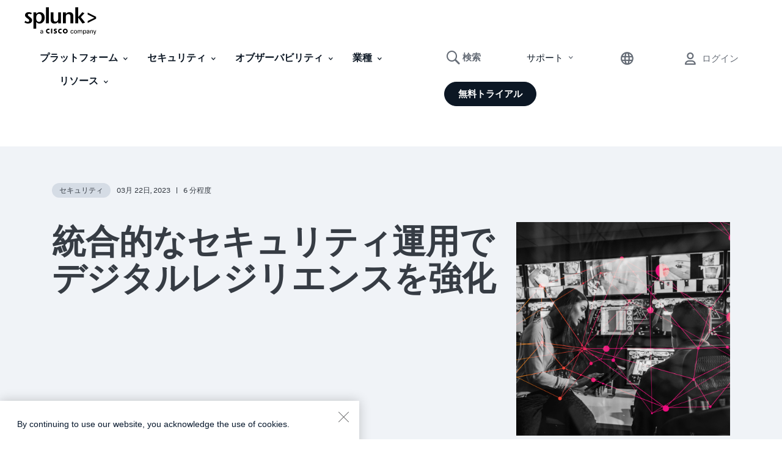

--- FILE ---
content_type: text/css;charset=utf-8
request_url: https://www.splunk.com/etc.clientlibs/splunk/core/components/content/sticky-side-nav/v1/sticky-side-nav/clientlibs.lc-ab42df43bc0b08b298d544712e34c70f-lc.min.css
body_size: 1197
content:
@charset "utf-8";body,html{overflow-x:initial!important}.Sticky-Side-Nav{display:block;border-radius:24px;font-family:splunk_data_sans;color:#0c1724;z-index:1000;background-color:#f4f4f5;margin-bottom:10px}@media(max-width:767px){.Sticky-Side-Nav{margin-bottom:4pc;margin-top:75px}}.Sticky-Side-Nav.fixed{position:fixed!important;top:2pc}.Sticky-Side-Nav.stickinBottom{position:absolute;bottom:0;-ms-flex-item-align:end;align-self:flex-end}.Sticky-Side-Nav .gradient-top-border-bg{position:relative;width:100%;height:4px;left:0;z-index:30;background:linear-gradient(-30deg,#f99d1c 8.98%,#f99c1c 9.4%,#f4781f 21.71%,#f16221 31.74%,#f05a22 38.17%,#ee1d62 64.89%,#ce0070 76.39%)}.Sticky-Side-Nav .main-content{padding:24px 1pc 0}.Sticky-Side-Nav .main-content .splunk-picture-wrapper img{border-radius:24px 24px 0 0}.Sticky-Side-Nav .main-content.removeGuttersCustomContent{padding:0}.Sticky-Side-Nav .main-content.removeGuttersCustomContent .text-image.base-component.parbase .tni__desc.rte-container,.Sticky-Side-Nav .main-content.removeGuttersCustomContent>div:not(.text-image){padding:0 21px}@media(max-width:767px){.Sticky-Side-Nav .main-content{padding:20px 24px 0}}.Sticky-Side-Nav .main-content .stickyNav .author,.Sticky-Side-Nav .main-content .stickyNav .author-description{font-size:9pt;line-height:140%;color:#656c76}.Sticky-Side-Nav .main-content .industry-section{padding-top:1pc;margin:0;font-size:1pc;line-height:110%}.Sticky-Side-Nav .main-content .industry-section .industry-label{font-weight:500;font-size:15px;padding-left:8px;line-height:140%}.Sticky-Side-Nav .main-content .field-header{padding-top:20px;margin:0;padding-bottom:0}.Sticky-Side-Nav .main-content .field-header2{padding-top:9pt;margin:0;padding-bottom:0}.Sticky-Side-Nav .main-content .fieldset{display:-webkit-box;display:-ms-flexbox;display:flex;-ms-flex-wrap:wrap;flex-wrap:wrap;margin:0;padding:1pc 0 0}.Sticky-Side-Nav .main-content .fieldset :nth-child(2n){padding-left:1pc}@media(max-width:767px){.Sticky-Side-Nav .main-content .fieldset :nth-child(2n){padding-left:20px}}.Sticky-Side-Nav .main-content .fieldset .field{padding-bottom:10px;-webkit-box-flex:0;-ms-flex:0 50%;flex:0 50%;display:-webkit-box;display:-ms-flexbox;display:flex}.Sticky-Side-Nav .main-content .fieldset .field .field-icon{max-width:20px;max-height:20px}.Sticky-Side-Nav .main-content .fieldset .field .field-label,.Sticky-Side-Nav .main-content .fieldset .field .field-label-nourl{display:inline-block;font-size:15px;-webkit-text-decoration-line:underline;text-decoration-line:underline;color:#0c1724;word-break:break-word}.Sticky-Side-Nav .main-content .fieldset .field .field-label-nourl{-webkit-text-decoration-line:none;text-decoration-line:none;cursor:auto}.Sticky-Side-Nav .main-content .sticky-btn-section{padding:0 0 20px}.Sticky-Side-Nav .main-content .sticky-btn-section .sp-btn-pink{font-size:15px;font-weight:700;line-height:100%;text-align:center;color:#ce0070;padding-top:15px;padding-bottom:15px;letter-spacing:.2px;padding-left:0}.Sticky-Side-Nav .main-content .sticky-btn-section .sp-btn-pink:after{position:relative;content:"";font-family:splunk_list;font-size:8px;font-weight:700;color:#ce0070;bottom:1px;left:5px}.Sticky-Side-Nav .main-content .splunk-quotes{margin-bottom:0;padding-top:24px;padding-left:0}.Sticky-Side-Nav .splunk-quote-wrapper{padding:30px 50px}.Sticky-Side-Nav .splunk-quote-wrapper .splunk-blockquote .twitterquote:after,.Sticky-Side-Nav .splunk-quote-wrapper .splunk-blockquote .twitterquote:before,.Sticky-Side-Nav .splunk-quote-wrapper .splunk-blockquote blockquote:after,.Sticky-Side-Nav .splunk-quote-wrapper .splunk-blockquote blockquote:before{color:#f05a22}.Sticky-Side-Nav .splunk-blockquote blockquote{display:block;font-size:1pc;font-weight:400;padding-top:15px}.Sticky-Side-Nav .splunk-blockquote blockquote p{color:#0c1724;font-size:1pc;font-weight:400}.Sticky-Side-Nav .splunk-blockquote>div blockquote:before{color:#f05a22;left:0!important;right:0!important;top:0!important;font-size:76px}.Sticky-Side-Nav .splunk-blockquote>div blockquote:after{display:none}.Sticky-Side-Nav .splunk-blockquote .author,.Sticky-Side-Nav .splunk-blockquote .author-description{font-size:9pt;line-height:140%;color:#656c76}.Sticky-Side-Nav .splunk-blockquote.dark{background:#0c1724}.Sticky-Side-Nav .splunk-blockquote.dark .author,.Sticky-Side-Nav .splunk-blockquote.dark .author-description,.Sticky-Side-Nav .splunk-blockquote.dark blockquote p{color:#fff}.Sticky-Side-Nav .splunk-blockquote .author{display:inline}.Sticky-Side-Nav .splunk-blockquote.large blockquote p{font-size:24px;line-height:32.4px}@media(max-width:767px){.Sticky-Side-Nav .splunk-blockquote.large blockquote p{font-size:30px;line-height:40.5px}}.Sticky-Side-Nav .splunk-blockquote.large .author{font-size:15px;display:block}.Sticky-Side-Nav .splunk-blockquote.large .author:before{content:""}.sticky-container{height:3000px;position:relative;background-color:red}.Sticky-Container{position:relative}.sticky-side-nav{padding-left:15px}@media(max-width:767px){.sticky-side-nav{padding-left:0;padding-right:0}}.Sticky-Side-Nav .main-content.blogs-right-rail{position:relative;display:grid;grid-template-columns:1fr;grid-template-rows:repeat(3,-webkit-min-content);grid-template-rows:repeat(3,min-content);padding:0}.Sticky-Side-Nav .main-content.blogs-right-rail .blogsRightRail-header-container{position:relative;display:block;grid-column-start:1;grid-column-end:2;grid-row-start:1;grid-row-end:2;padding:0!important}.Sticky-Side-Nav .main-content.blogs-right-rail .blogsRightRail-body-container{position:relative;grid-column-start:1;grid-column-end:2;grid-row-start:2;grid-row-end:3;padding:24px 0 0!important}.Sticky-Side-Nav .main-content.blogs-right-rail .blogsRightRail-CTA-container{grid-column-start:1;grid-column-end:2;grid-row-start:3;grid-row-end:4;padding:0 24px 24px!important}.sticky-side-nav.base-component.image-only .Sticky-Side-Nav{overflow:hidden}.sticky-side-nav.base-component.image-only .Sticky-Side-Nav .main-content.blogs-right-rail .blogsRightRail-body-container{display:none}.sticky-side-nav.base-component.image-only .Sticky-Side-Nav .main-content.blogs-right-rail .blogsRightRail-CTA-container{grid-row-start:1;grid-row-end:2}.sticky-side-nav.base-component.image-only .Sticky-Side-Nav .main-content.blogs-right-rail .blogsRightRail-CTA-container a.splunk-btn{position:absolute;top:0;bottom:0;left:0;right:0;margin-bottom:0!important;opacity:0}.sticky-side-nav.base-component.text-only .Sticky-Side-Nav .main-content.blogs-right-rail .blogsRightRail-header-container{display:none}@media screen and (max-width:991px)and (min-width:768px){.Sticky-Side-Nav .splunk-blockquote{padding-left:0}.Sticky-Side-Nav .splunk-blockquote blockquote{padding-top:0}.Sticky-Side-Nav .main-content .sticky-btn-section{padding:9pt 0 0}.Sticky-Side-Nav .main-content .field-header{padding-top:15px}.Sticky-Side-Nav .main-content .fieldset{display:-webkit-box;display:-ms-flexbox;display:flex;-ms-flex-wrap:wrap;flex-wrap:wrap;margin:0;padding:1pc 0 0}.Sticky-Side-Nav .main-content .fieldset :nth-child(2n){padding-left:5px;padding-right:5px}}@media screen and (max-width:991px)and (min-width:768px)and (max-width:767px){.Sticky-Side-Nav .main-content .fieldset :nth-child(2n){padding-left:20px}}@media screen and (max-width:991px)and (min-width:768px){.Sticky-Side-Nav .main-content .fieldset .field{padding-bottom:20px;-webkit-box-flex:0;-ms-flex:0 25%;flex:0 25%;display:-webkit-box;display:-ms-flexbox;display:flex}.Sticky-Side-Nav .main-content .fieldset .field .field-icon{display:none;max-width:20px;max-height:20px}.Sticky-Side-Nav .main-content .fieldset .field .field-label,.Sticky-Side-Nav .main-content .fieldset .field .field-label-nourl{padding-left:0;word-break:normal}.customer-story-template .Sticky-Side-Nav .splunk-quotes,.Sticky-Side-Nav .main-content .splunk-quotes{padding-top:0}}@media(max-width:767px){.sidebarFloatingCardSection-wrapper .Sticky-Side-Nav{margin-bottom:4pc;margin-top:0}}

--- FILE ---
content_type: text/css;charset=utf-8
request_url: https://www.splunk.com/etc.clientlibs/splunk/core/components/content/latest-blogs/v1/latest-blogs/clientlibs.lc-e93a8c42a232186a6cef7598ced84fee-lc.min.css
body_size: 1519
content:
.latest-blogs-wrapper{overflow:visible}.latest-blogs-wrapper .section-title{padding:40px 0}.latest-blogs-wrapper .section-title:has(+.latest-blogs-container_halfWidthParent,+.latest-blogs-container_fullWidthParent){padding-bottom:0}.latest-blogs-wrapper .latest-blogs-container .item,.latest-blogs-wrapper .latest-blogs-container_related .item{padding:0;border-radius:2px 2px 0 0;position:relative}.latest-blogs-wrapper .latest-blogs-container .item .media,.latest-blogs-wrapper .latest-blogs-container_related .item .media{width:100%;aspect-ratio:350/233}.latest-blogs-wrapper .latest-blogs-container .item .media a,.latest-blogs-wrapper .latest-blogs-container_related .item .media a{background-size:cover;background-position:50%;display:block;width:100%;aspect-ratio:350/233}.latest-blogs-wrapper .latest-blogs-container .item .card,.latest-blogs-wrapper .latest-blogs-container_related .item .card{padding:20px 0 0;display:-webkit-box;display:-ms-flexbox;display:flex;-webkit-box-orient:vertical;-webkit-box-direction:normal;-ms-flex-direction:column;flex-direction:column}.latest-blogs-wrapper .latest-blogs-container .item .card .tags,.latest-blogs-wrapper .latest-blogs-container_related .item .card .tags{display:-webkit-box;display:-ms-flexbox;display:flex;margin-bottom:1pc}.latest-blogs-wrapper .latest-blogs-container .item .card .tags .category-tag-link,.latest-blogs-wrapper .latest-blogs-container_related .item .card .tags .category-tag-link{padding:6px 9pt;width:auto;font-size:9pt;font-style:normal;font-weight:500;line-height:100%;color:#656c76;background-color:#f0f3f7;border-radius:40px;display:-webkit-box;display:-ms-flexbox;display:flex;white-space:nowrap;-webkit-box-align:center;-ms-flex-align:center;align-items:center}.latest-blogs-wrapper .latest-blogs-container .item .card .tags .category-tag-link:hover,.latest-blogs-wrapper .latest-blogs-container_related .item .card .tags .category-tag-link:hover{color:#656c76;text-decoration:none}.latest-blogs-wrapper .latest-blogs-container .item .card .tags .read-time-duration,.latest-blogs-wrapper .latest-blogs-container_related .item .card .tags .read-time-duration{color:#656c76;font-size:9pt;font-style:normal;font-weight:500;line-height:100%;text-transform:uppercase;width:auto;padding:6px 0 6px 10px}.latest-blogs-wrapper .latest-blogs-container .item .card .headline:hover,.latest-blogs-wrapper .latest-blogs-container_related .item .card .headline:hover{color:transparent}.latest-blogs-wrapper .latest-blogs-container .item .card .headline:hover .splunk2-h4,.latest-blogs-wrapper .latest-blogs-container_related .item .card .headline:hover .splunk2-h4{text-decoration:underline}.latest-blogs-wrapper .latest-blogs-container .item .card .headline .splunk2-h4,.latest-blogs-wrapper .latest-blogs-container_related .item .card .headline .splunk2-h4{font-size:21px;color:#0c1724}.latest-blogs-wrapper .latest-blogs-container .item .card .headline:hover .splunk2-h4,.latest-blogs-wrapper .latest-blogs-container_related .item .card .headline:hover .splunk2-h4{color:#0c1724}.latest-blogs-wrapper .latest-blogs-container .item .card .shorter-height,.latest-blogs-wrapper .latest-blogs-container_related .item .card .shorter-height{padding-bottom:0;overflow:hidden;display:-webkit-box;-webkit-line-clamp:2;-webkit-box-orient:vertical}.latest-blogs-wrapper .latest-blogs-container_carousel,.latest-blogs-wrapper .latest-blogs-container_related_carousel{display:block}.latest-blogs-wrapper .latest-blogs-container_carousel .item,.latest-blogs-wrapper .latest-blogs-container_related_carousel .item{width:33.3%;display:inline-block}.latest-blogs-wrapper .latest-blogs-container_carousel .item:nth-child(3n+2),.latest-blogs-wrapper .latest-blogs-container_related_carousel .item:nth-child(3n+2){margin-right:0;margin-left:0}.latest-blogs-wrapper .latest-blogs-container_carousel .item:nth-child(n+4),.latest-blogs-wrapper .latest-blogs-container_related_carousel .item:nth-child(n+4){margin-top:0}.cq-Editable-dom .latest-blogs-wrapper .latest-blogs-container_carousel .item,.cq-Editable-dom .latest-blogs-wrapper .latest-blogs-container_related_carousel .item{width:33%}.latest-blogs-wrapper .latest-blogs-container_carousel .carousel-btn,.latest-blogs-wrapper .latest-blogs-container_related_carousel .carousel-btn{overflow:visible;z-index:10;position:absolute;bottom:46%;width:40px;height:40px;border-radius:20px;border:none;background-color:#fff;opacity:.8;display:-webkit-box;display:-ms-flexbox;display:flex;-webkit-box-align:center;-ms-flex-align:center;align-items:center;-webkit-box-pack:center;-ms-flex-pack:center;justify-content:center;-webkit-box-shadow:0 0 14px 0 rgba(0,0,0,.1);box-shadow:0 0 14px 0 rgba(0,0,0,.1);-webkit-transition:background-color .4s linear;transition:background-color .4s linear;cursor:pointer}.latest-blogs-wrapper .latest-blogs-container_carousel .carousel-btn.left,.latest-blogs-wrapper .latest-blogs-container_related_carousel .carousel-btn.left{-webkit-transform:translate(-24px,-50%);transform:translate(-24px,-50%)}.latest-blogs-wrapper .latest-blogs-container_carousel .carousel-btn.left:hover #prevBtn,.latest-blogs-wrapper .latest-blogs-container_related_carousel .carousel-btn.left:hover #prevBtn{content:url(https://www.splunk.com/content/dam/splunk2/en_us/images/icon-library/carousel/prevBtn_hover.svg);opacity:1}.latest-blogs-wrapper .latest-blogs-container_carousel .carousel-btn.left img,.latest-blogs-wrapper .latest-blogs-container_related_carousel .carousel-btn.left img{z-index:13;height:19px;width:9pt!important;left:-1px;position:relative}.latest-blogs-wrapper .latest-blogs-container_carousel .carousel-btn.right,.latest-blogs-wrapper .latest-blogs-container_related_carousel .carousel-btn.right{right:0;-webkit-transform:translate(22px,-50%);transform:translate(22px,-50%)}.latest-blogs-wrapper .latest-blogs-container_carousel .carousel-btn.right:hover #nextBtn,.latest-blogs-wrapper .latest-blogs-container_related_carousel .carousel-btn.right:hover #nextBtn{content:url(https://www.splunk.com/content/dam/splunk2/en_us/images/icon-library/carousel/nextBtn_hover.svg);opacity:1}.latest-blogs-wrapper .latest-blogs-container_carousel .carousel-btn.right img,.latest-blogs-wrapper .latest-blogs-container_related_carousel .carousel-btn.right img{z-index:13;height:19px;width:9pt!important;left:2px;position:relative}.latest-blogs-wrapper .pagination-wrapper .latest-blogs-pagination{text-align:center;list-style:none;padding:40px 0;margin:0;display:-webkit-box;display:-ms-flexbox;display:flex}.latest-blogs-wrapper .pagination-wrapper .latest-blogs-pagination.mobile,.latest-blogs-wrapper .pagination-wrapper .latest-blogs-pagination.splunk-list li:before{display:none}.latest-blogs-wrapper .pagination-wrapper .latest-blogs-pagination li{display:-webkit-box;display:-ms-flexbox;display:flex;-webkit-box-align:center;-ms-flex-align:center;align-items:center;-webkit-box-pack:center;-ms-flex-pack:center;justify-content:center;width:2pc;height:2pc;padding:5px 10px;margin:0 6px 0 0;font-size:18px;font-style:normal;font-weight:400;line-height:140%;color:#363c44}.latest-blogs-wrapper .pagination-wrapper .latest-blogs-pagination li a{color:#363c44}.latest-blogs-wrapper .pagination-wrapper .latest-blogs-pagination li a:hover{text-decoration:underline}.latest-blogs-wrapper .pagination-wrapper .latest-blogs-pagination li a:active,.latest-blogs-wrapper .pagination-wrapper .latest-blogs-pagination li a:visited{color:#363c44}.latest-blogs-wrapper .pagination-wrapper .latest-blogs-pagination li.card-count-location,.latest-blogs-wrapper .pagination-wrapper .latest-blogs-pagination li.last.text,.latest-blogs-wrapper .pagination-wrapper .latest-blogs-pagination li.next,.latest-blogs-wrapper .pagination-wrapper .latest-blogs-pagination li.prev{white-space:nowrap;width:auto;padding:5px 4px}.latest-blogs-wrapper .pagination-wrapper .latest-blogs-pagination li.card-count-location{font-size:15px;font-style:normal;font-weight:400;line-height:140%;display:none}.latest-blogs-wrapper .pagination-wrapper .latest-blogs-pagination li.next,.latest-blogs-wrapper .pagination-wrapper .latest-blogs-pagination li.prev{font-size:14px;font-style:normal;font-weight:500;line-height:120%}.latest-blogs-wrapper .pagination-wrapper .latest-blogs-pagination li.first.icon,.latest-blogs-wrapper .pagination-wrapper .latest-blogs-pagination li.last.icon{padding:5px 2px;width:auto;position:relative;top:-1px}.latest-blogs-wrapper .pagination-wrapper .latest-blogs-pagination li.last.icon img{position:relative;top:2px}.latest-blogs-wrapper .pagination-wrapper .latest-blogs-pagination li.dots{padding:5px 10px 5px 11px}.latest-blogs-wrapper .pagination-wrapper .latest-blogs-pagination li.dots span{position:relative;top:-4px}.latest-blogs-wrapper .pagination-wrapper .latest-blogs-pagination li.active{background-color:#f2f2f2}@media(min-width:768px){.latest-blogs-wrapper .latest-blogs-container{display:-webkit-box;display:-ms-flexbox;display:flex;-webkit-box-orient:horizontal;-webkit-box-direction:normal;-ms-flex-direction:row;flex-direction:row;-ms-flex-wrap:wrap;flex-wrap:wrap}.latest-blogs-wrapper .latest-blogs-container.alignCenter{-webkit-box-pack:center;-ms-flex-pack:center;justify-content:center}.latest-blogs-wrapper .latest-blogs-container .item{display:block;width:calc(33.3% - 20px);margin:0}.latest-blogs-wrapper .latest-blogs-container .item:nth-child(3n+2){margin-right:30px;margin-left:30px}.latest-blogs-wrapper .latest-blogs-container .item:nth-child(n+4){margin-top:40px}.latest-blogs-wrapper .latest-blogs-container_fullWidthParent .media,.latest-blogs-wrapper .latest-blogs-container_halfWidthParent .media{display:none}.latest-blogs-wrapper .latest-blogs-container_fullWidthParent .item .card,.latest-blogs-wrapper .latest-blogs-container_halfWidthParent .item .card{padding-top:40px}.latest-blogs-wrapper .latest-blogs-container_fullWidthParent{display:block}.latest-blogs-wrapper .latest-blogs-container_halfWidthParent{-webkit-box-pack:justify;-ms-flex-pack:justify;justify-content:space-between}.latest-blogs-wrapper .latest-blogs-container_fullWidthParent .item{display:block;width:100%}.latest-blogs-wrapper .latest-blogs-container_fullWidthParent .item:nth-child(3n+2){margin-right:0;margin-left:0}.latest-blogs-wrapper .latest-blogs-container_fullWidthParent .item:nth-child(n+4){margin-top:0}.latest-blogs-wrapper .latest-blogs-container_fullWidthParent .item .card{padding-top:40px}.latest-blogs-wrapper .latest-blogs-container_halfWidthParent .item{display:block;width:calc(50% - 15px)}.latest-blogs-wrapper .latest-blogs-container_halfWidthParent .item:nth-child(3n+2){margin-right:0;margin-left:0}.latest-blogs-wrapper .latest-blogs-container_halfWidthParent .item:nth-child(n+4){margin-top:0}.latest-blogs-wrapper .latest-blogs-container_carousel .slick-track{display:-webkit-box;display:-ms-flexbox;display:flex}.latest-blogs-wrapper .latest-blogs-container_carousel .item.slick-slide.slick-current.slick-active{left:-11px}.latest-blogs-wrapper .latest-blogs-container_carousel .item.slick-slide.slick-current.slick-active+.item.slick-slide.slick-active+.item.slick-slide.slick-active{left:9px}.latest-blogs-wrapper .latest-blogs-container_carousel .item{padding-left:10px;padding-right:10px;height:inherit;position:relative}.latest-blogs-wrapper .latest-blogs-container_carousel .item:nth-child(3n+2){margin-right:0;margin-left:0}.latest-blogs-wrapper .latest-blogs-container_carousel .item:nth-child(n+4){margin-top:0}.cq-Editable-dom .latest-blogs-wrapper .latest-blogs-container_carousel .item{width:33%}.latest-blogs-wrapper .pagination-wrapper .latest-blogs-pagination{-webkit-box-pack:center;-ms-flex-pack:center;justify-content:center}}@media(max-width:767px){.latest-blogs-wrapper .section-title{padding:20px 0}.latest-blogs-wrapper .latest-blogs-container{margin-bottom:0}.latest-blogs-wrapper .latest-blogs-container .item{margin-top:40px}.latest-blogs-wrapper .latest-blogs-container .item:first-child{margin-top:0}.latest-blogs-wrapper .latest-blogs-container .item .media{display:none}.latest-blogs-wrapper .latest-blogs-container .item .card{padding:0}.latest-blogs-wrapper .latest-blogs-container .item .card .tags{margin-bottom:14px}.latest-blogs-wrapper .latest-blogs-container .item .card .headline .splunk2-h4{padding-bottom:14px;font-size:18px;line-height:110%}.latest-blogs-wrapper .latest-blogs-container_fullWidthParent .item:first-child,.latest-blogs-wrapper .latest-blogs-container_halfWidthParent .item:first-child{margin-top:40px}.latest-blogs-wrapper .latest-blogs-container_carousel .item{width:100%;float:left;padding-left:0;padding-right:0;margin-top:0}.latest-blogs-wrapper .latest-blogs-container_carousel .item .media{display:block}.latest-blogs-wrapper .latest-blogs-container_carousel .item .card{padding-top:14px}.latest-blogs-wrapper .latest-blogs-container_carousel .slick-dots{list-style:none;display:block;text-align:center;margin:0;width:100%;position:static;height:17px;padding:30px 0 20px}.latest-blogs-wrapper .latest-blogs-container_carousel .slick-dots li{padding-left:0;display:inline-block;width:1pc;height:1pc;text-indent:-999px;cursor:pointer;background-color:#d5dce5;border-radius:10px;margin:0 1pc 0 0;position:relative;top:-17px}.latest-blogs-wrapper .latest-blogs-container_carousel .slick-dots li.slick-active{background-color:#ed0080}.latest-blogs-wrapper .latest-blogs-container_carousel .slick-dots li button:before{opacity:0}.latest-blogs-wrapper .latest-blogs-container_carousel .slick-next,.latest-blogs-wrapper .latest-blogs-container_carousel .slick-prev{display:none}.latest-blogs-wrapper .latest-blogs-container_related .item .media{display:block}.latest-blogs-wrapper .latest-blogs-container_related .item .card{padding-top:20px}.latest-blogs-wrapper .pagination-wrapper .latest-blogs-pagination{-ms-flex-wrap:wrap;flex-wrap:wrap;-webkit-box-pack:center;-ms-flex-pack:center;justify-content:center;display:none}.latest-blogs-wrapper .pagination-wrapper .latest-blogs-pagination.mobile{display:-webkit-box;display:-ms-flexbox;display:flex}.latest-blogs-wrapper .pagination-wrapper .latest-blogs-pagination li{width:2pc;height:2pc;padding:5px 10px;margin:0 6px 0 0}.latest-blogs-wrapper .pagination-wrapper .latest-blogs-pagination li.card-count-location{-webkit-box-ordinal-group:13;-ms-flex-order:12;order:12;width:100%;-webkit-box-pack:center;-ms-flex-pack:center;justify-content:center}}@media(max-width:320px){.latest-blogs-wrapper .pagination-wrapper .latest-blogs-pagination li{margin:0}}

--- FILE ---
content_type: text/css;charset=utf-8
request_url: https://www.splunk.com/etc.clientlibs/splunk/core/clientlibs/clientlib-videoClientlib.lc-d918d92fe6dac5c984b87e8fc826a517-lc.min.css
body_size: 4617
content:
.splunk-superModal.modal{margin-top:0;z-index:10301}.splunk-superModal.modal .modal-dialog{width:100vw;max-width:100vw}.splunk-superModal.modal .modal-dialog .modal-content{border-radius:0}.splunk-superModal.modal .modal-dialog .modal-content .modal-header{padding:20px;min-height:60px;border-bottom:none}.splunk-superModal.modal .modal-dialog .modal-content .modal-header .modal-close{background:url([data-uri]);width:66px;height:66px;text-indent:999999999px;display:block}.splunk-superModal.modal .modal-dialog .modal-content .modal-header .splunk-superModal-title{font-size:20px;font-weight:700;color:#0c1724;white-space:nowrap;overflow:hidden;text-overflow:ellipsis;padding-right:20px}.splunk-superModal.modal .modal-dialog .modal-content .modal-header button.close{font-size:30px;color:#000;opacity:.7;outline:none;border:none;background-color:transparent;padding:.5rem 1rem;margin:-1rem -1rem -1rem auto}.splunk-superModal.modal .modal-dialog .modal-content .modal-header button.close:hover{color:#000;opacity:1}.splunk-superModal.modal .modal-dialog .modal-content .modal-body .extended-section{position:relative}.splunk-superModal.modal .modal-dialog .modal-content .modal-body .extended-section>.row{display:block}.splunk-superModal.modal .modal-dialog .modal-content .modal-body .extended-section img{max-width:100%}.splunk-superModal.modal .modal-dialog .modal-content .modal-body .extended-section[data-vimeo-initialized]{padding-bottom:56%}.splunk-superModal.modal .modal-dialog .modal-content .modal-body .extended-section[data-vimeo-initialized] iframe{position:absolute;top:0;left:0;width:100%;height:100%}.splunk-superModal.modal .modal-dialog .modal-content .modal-body .extended-section .container{width:100%!important}.splunk-superModal.modal .modal-dialog .modal-content .modal-body .extended-section .row>.video.parbase.section .splunk-video-inline .vidyard_player{max-width:none}.splunk-superModal.modal .modal-dialog .modal-content .modal-body .extended-section .row>.video.parbase.section .splunk-video-inline.vidyard-player-embed{width:100%;margin:auto;display:block}.splunk-superModal.modal .modal-dialog .modal-content .modal-body .extended-section .row>.column.section{width:100%!important;padding-right:15px;padding-left:15px;margin-right:auto;margin-left:auto}.splunk-superModal.modal .modal-dialog .modal-content .modal-body .extended-section .row>div:not(.video),.splunk-superModal.modal .modal-dialog .modal-content .modal-body .extended-section .row>span:not(.vidyard_player){margin-top:20px}.splunk-superModal.modal .modal-dialog .modal-content .modal-body .splunk-video-content .splunk-video-title{font-size:30px;font-weight:700;line-height:110%;color:#0c1724;margin:2pc 0 1pc}.splunk-superModal.modal .modal-dialog .modal-content .modal-body .splunk-video-content .splunk-video-description{color:#363c44;font-size:18px;font-weight:400;line-height:140%;padding-bottom:20px}.splunk-superModal.modal .modal-dialog .modal-content .modal-body .splunk-video-content .splunk-video-content-cta{display:-webkit-box;display:-ms-flexbox;display:flex;gap:1pc}.splunk-superModal.modal .modal-dialog .modal-content .modal-body .splunk-video-content .splunk-video-content-cta.stack{-webkit-box-orient:vertical;-webkit-box-direction:normal;-ms-flex-direction:column;flex-direction:column}.splunk-superModal.modal .modal-dialog .modal-content .modal-footer{border-top:0;min-height:40px}.splunk-superModal.modal .modal-dialog.video-content{margin-top:40px}.splunk-superModal.modal .modal-dialog.video-content .modal-content{-webkit-box-orient:horizontal;-webkit-box-direction:reverse;-ms-flex-direction:row-reverse;flex-direction:row-reverse}.splunk-superModal.modal .modal-dialog.video-content .modal-content .modal-header{padding:0}.splunk-superModal.modal .modal-dialog.video-content .modal-content .modal-header button.close{padding:0;margin:0 42px 0 0}a.video-link{cursor:pointer}.modal-wrapper .video.parbase{display:block}html:not(.safari) .splunk-superModal.fade-scale .modal-dialog,html:not(.safari) .splunk-superModal.fade-scale .modal-dialog .modal-content,html:not(.safari) .splunk-superModal.fade-scale .modal-dialog .modal-content .modal-body,html:not(.safari) .splunk-superModal.fade-scale .modal-dialog .modal-content .modal-footer,html:not(.safari) .splunk-superModal.fade-scale .modal-dialog .modal-content .modal-header{opacity:0}html:not(.safari) .splunk-superModal.fade-scale.in{background-color:hsla(0,0%,100%,.9490196078);-webkit-animation:reveal-content;animation:reveal-content;-webkit-animation-delay:0;animation-delay:0;-webkit-animation-duration:.2s;animation-duration:.2s;-webkit-animation-fill-mode:forwards;animation-fill-mode:forwards;-webkit-animation-timing-function:ease-in-out;animation-timing-function:ease-in-out}html:not(.safari) .splunk-superModal.fade-scale.in .modal-dialog{opacity:1}html:not(.safari) .splunk-superModal.fade-scale.in .modal-dialog .modal-content{background-color:transparent;-webkit-animation:reveal-modal;animation:reveal-modal;-webkit-animation-delay:.2;animation-delay:.2;-webkit-animation-duration:.4s;animation-duration:.4s;-webkit-animation-fill-mode:forwards;animation-fill-mode:forwards;-webkit-animation-timing-function:ease-in-out;animation-timing-function:ease-in-out}html:not(.safari) .splunk-superModal.fade-scale.in .modal-dialog .modal-content .modal-body,html:not(.safari) .splunk-superModal.fade-scale.in .modal-dialog .modal-content .modal-footer,html:not(.safari) .splunk-superModal.fade-scale.in .modal-dialog .modal-content .modal-header{-webkit-animation:reveal-content;animation:reveal-content;-webkit-animation-delay:.4s;animation-delay:.4s;-webkit-animation-duration:.2s;animation-duration:.2s;-webkit-animation-fill-mode:forwards;animation-fill-mode:forwards;-webkit-animation-timing-function:linear;animation-timing-function:linear}@media(max-width:768px){.splunk-superModal.modal{padding:0}.splunk-superModal.modal .modal-dialog{width:100vw;min-width:100vw;max-width:100vw;margin:0}.splunk-superModal.modal .modal-dialog .modal-content{height:100vh;overflow:hidden;overflow-y:auto}.splunk-superModal.modal .modal-dialog .modal-content .modal-header{position:sticky;top:0;left:0;width:100%;background-color:#fff;padding-left:30px;z-index:1}.splunk-superModal.modal .modal-dialog .modal-content .modal-header .splunk-superModal-title{padding-right:30px}.splunk-superModal.modal .modal-dialog .modal-content .modal-header .splunk-video-content .splunk-video-title{margin-top:24px;font-size:27px}.splunk-superModal.modal .modal-dialog .modal-content .modal-header .splunk-video-content .splunk-video-description{font-size:1pc}.splunk-superModal.modal .modal-dialog .modal-content .modal-body .splunk-video-content{padding:0 15px}.splunk-superModal.modal .modal-dialog .modal-content .modal-body .splunk-video-content .splunk-video-title{margin-top:24px;font-size:27px}.splunk-superModal.modal .modal-dialog .modal-content .modal-body .splunk-video-content .splunk-video-description{font-size:1pc}.splunk-superModal.modal .modal-dialog.video-content .modal-content{-webkit-box-orient:vertical;-webkit-box-direction:normal;-ms-flex-direction:column;flex-direction:column}.splunk-superModal.modal .modal-dialog.video-content .modal-content .modal-header .modal-close{width:3pc;height:3pc;background-size:3pc}.splunk-superModal.modal .modal-dialog.video-content .modal-content .modal-header button.close{margin:20px 1pc 20px auto}}@-webkit-keyframes reveal-modal{0%{opacity:0;-webkit-transform:scale(.1);transform:scale(.1)}to{opacity:1;-webkit-transform:scale(1);transform:scale(1)}}@keyframes reveal-modal{0%{opacity:0;-webkit-transform:scale(.1);transform:scale(.1)}to{opacity:1;-webkit-transform:scale(1);transform:scale(1)}}@-webkit-keyframes reveal-content{0%{opacity:0}to{opacity:1}}@keyframes reveal-content{0%{opacity:0}to{opacity:1}}.vidyard-player-container,.vidyard_player{display:block;position:relative;z-index:1}.vidyard-player-container:-webkit-full-screen,.vidyard_player:-webkit-full-screen{width:100%;height:100%}.vidyard-player-container:-moz-full-screen,.vidyard-player-container:-ms-fullscreen,.vidyard-player-container:-webkit-full-screen,.vidyard-player-container:fullscreen,.vidyard_player:-moz-full-screen,.vidyard_player:-ms-fullscreen,.vidyard_player:-webkit-full-screen,.vidyard_player:fullscreen{width:100%;height:100%}.vidyard-player-container .yardvideo-container,.vidyard_player .yardvideo-container{position:absolute;z-index:5000;width:100%;top:0;left:0;color:#fff;padding:10px 20px;text-shadow:1px 1px rgba(0,0,0,.4);font-weight:700;text-align:left}.vidyard-player-container .yardvideo-container .yardvideo-description,.vidyard_player .yardvideo-container .yardvideo-description{font-size:9pt;margin-top:15px;max-height:3em;overflow:hidden;text-overflow:ellipsis;display:-webkit-box;-webkit-box-orient:vertical;-webkit-line-clamp:2}.splunk-video{background-color:transparent;position:relative}.splunk-video:before{content:" ";display:block;position:absolute;top:0;pointer-events:none;right:0;bottom:0;left:0;background-color:transparent;z-index:1;-webkit-transition:background-color .5s ease;transition:background-color .5s ease}.splunk-video .btn-icon-play{color:#fff;font-size:5pc;position:absolute;top:50%;display:block;z-index:5;margin-top:-40px;left:50%;margin-left:-40px;border-radius:50%;width:5pc;min-width:5pc;height:5pc;padding:21.17px 20.21px 21.17px 30.81px}.splunk-video .btn-icon-play img{width:26.99px;height:35.66px;display:inline-block}.splunk-video .customPlayVideo{background-color:transparent;bottom:15px;left:15px;width:18.5%;padding:0;position:absolute;z-index:2;border:none}.splunk-video img{z-index:3;margin-bottom:0!important;width:100%}.splunk-video a:hover{text-decoration:none}.splunk-video-image-container{cursor:pointer}.splunk-video-image-container.image-container{position:relative;float:left}.splunk-video-image-container.image-container .glyphicon{color:#fff;font-size:5pc;position:absolute;top:50%;display:block;z-index:5;margin-top:-40px;left:50%;margin-left:-40px}.splunk-video-image-container.image-container .glyphicon-play-circle:before,.splunk-video-image-container.image-container a.glyphicon-play-circle:hover{text-decoration:none}.splunk-video-image-container.image-container .customPlayVideo{bottom:15px;left:15px;width:18.5%;max-width:200px;position:absolute;z-index:2}.splunk-video-image-container.image-container .customPlayVideo:before{content:"";display:block;margin-top:100%}.splunk-video-image-container.image-container:before{content:" ";display:block;position:absolute;top:0;right:0;bottom:0;left:0;background-color:transparent;z-index:1;-webkit-transition:background-color .5s ease;transition:background-color .5s ease}.splunk-video-image-container.image-container:hover:before{background-color:rgba(0,0,0,.5)}.splunk-video-image-container.image-container img{margin-bottom:0!important}.splunk-video-image-container .splunk-video,.splunk-video-image-container .splunk-video:hover:before{background-color:transparent}.splunk-video-image-container .splunk-video-image-modal:hover{cursor:pointer}.splunk-video-inline .innerContainer{position:relative;display:block;width:100%!important;height:0;padding:56.25% 0 0}.splunk-video-inline .vidyard_player{position:absolute;top:0;left:0;width:100%;height:100%;max-width:750px;max-height:5in}.splunk-video-inline .vidyard_player>span{width:100%!important;height:100%!important;margin:0 auto!important}.splunk-video-image-container .button-wrapper,.splunk-video .button-wrapper{opacity:.8;-webkit-transition:opacity easy-in-out .3s;transition:opacity easy-in-out .3s}.splunk-video-image-container .button-wrapper .button-background,.splunk-video .button-wrapper .button-background{fill:#fff}.splunk-video-image-container .button-wrapper .button-foreground,.splunk-video .button-wrapper .button-foreground{fill:#000}.splunk-video-image-container:hover .button-wrapper,.splunk-video:hover .button-wrapper{opacity:1}.video-container video{width:100%}.video-frame .title{padding:18px 0 8px}.video-frame .desc{padding-bottom:18px}.video-frame .desc p{margin-bottom:20px}.video-frame .splunk-btn.sp-btn-solid.sp-btn-anchor.sp-btn-icon.sp-btn-icon-play:after,.video-frame .splunk-btn.sp-btn-solid.sp-btn-borderless.sp-btn-icon.sp-btn-icon-play:after{content:none}.vidyard__customModal{margin:0 0 20px}.vidyard__customModal__wrapper{position:relative;cursor:pointer}.vidyard__customModal__wrapper__thumbnail{width:100%;background-color:#000;height:auto}@media(max-width:767px){.vidyard__customModal__wrapper__thumbnail{min-height:auto}}.vidyard__customModal__wrapper__thumbnail .video-thumbnail{width:100%;height:100%}@media(min-width:768px){.vidyard__customModal__wrapper__thumbnail .video-thumbnail{max-height:100%}}.vidyard__customModal__wrapper__thumbnail .video-thumbnail.desktop{display:none}@media(min-width:768px){.vidyard__customModal__wrapper__thumbnail .video-thumbnail.desktop{display:block}}.vidyard__customModal__wrapper__thumbnail .video-thumbnail.mobile{display:block}@media(min-width:768px){.vidyard__customModal__wrapper__thumbnail .video-thumbnail.mobile{display:none}}.vidyard__customModal__wrapper__thumbnail .vidyard-player-embed--wrapper{display:none}.vidyard__customModal__wrapper__thumbnail .vidyard-player-container,.vidyard__customModal__wrapper__thumbnail iframe{max-height:100%}.vidyard__customModal__wrapper__thumbnail.showVideo .video-thumbnail{display:none}.vidyard__customModal__wrapper__thumbnail.showVideo .vidyard-player-embed--wrapper{display:block}.vidyard__customModal__wrapper__playIcon{position:absolute;display:block;-webkit-box-pack:center;-ms-flex-pack:center;justify-content:center;border-radius:50%;width:4pc;min-width:4pc;height:4pc;bottom:1pc;left:1pc;cursor:pointer}.vidyard__customModal__wrapper__playIcon img{width:100%;height:100%}@media(min-width:768px){.vidyard__customModal__wrapper__playIcon{min-width:5pc;height:5pc}}.vidyard__customModal__wrapper__playIcon.iconCenterNone{display:none}.vidyard__customModal__wrapper__playIcon.iconCenter{margin-bottom:1pc;position:relative!important;bottom:0!important;left:0!important;width:5pc;min-width:5pc;height:5pc}@media(min-width:768px){.vidyard__customModal__wrapper__playIcon.iconCenter{margin-bottom:24px}}@media(max-width:768px){.vidyard__customModal__wrapper__playIcon.iconCenter{width:3pc;min-width:3pc;height:3pc}}.vidyard__customModal__content{margin-top:1pc;padding:0 8px;position:relative;line-height:0}.vidyard__customModal__content .contentHeader{color:#0c1724;font-size:1pc;line-height:1.1pc;font-weight:700;text-decoration:none}.vidyard__customModal__content .contentHeader.title-cta:hover{text-decoration:underline}.vidyard__customModal__content .contentDescription{color:#656c76;font-size:15px;line-height:140%;margin-top:1pc}.vidyard__customModal__content:before{content:"";width:2px;height:100%;background-image:-webkit-gradient(linear,right top,left top,color-stop(8.86%,#f99d1c),color-stop(9.29%,#f99c1c),color-stop(21.83%,#f4781f),color-stop(32.04%,#f16221),color-stop(38.58%,#f05a22),color-stop(66.64%,#ee1d62),color-stop(79.43%,#ce0070));background-image:linear-gradient(270deg,#f99d1c 8.86%,#f99c1c 9.29%,#f4781f 21.83%,#f16221 32.04%,#f05a22 38.58%,#ee1d62 66.64%,#ce0070 79.43%);background-size:cover;position:absolute;top:0;left:0}.vidyard__customModal.contentCenter{position:relative;display:-webkit-box;display:-ms-flexbox;display:flex;-webkit-box-orient:vertical;-webkit-box-direction:normal;-ms-flex-direction:column;flex-direction:column;-webkit-box-pack:center;-ms-flex-pack:center;justify-content:center}.vidyard__customModal.contentCenter .video-thumbnail{opacity:.7}.vidyard__customModal.contentCenter .vidyard__customModal__content{position:absolute;display:-webkit-box;display:-ms-flexbox;display:flex;-webkit-box-orient:vertical;-webkit-box-direction:normal;-ms-flex-direction:column;flex-direction:column;-webkit-box-align:center;-ms-flex-align:center;align-items:center;width:100%;padding:0 2pc;margin:0}@media(min-width:768px){.vidyard__customModal.contentCenter .vidyard__customModal__content{width:100%;padding:0 10pc}}.vidyard__customModal.contentCenter .vidyard__customModal__content:before{content:"";background-image:none}.vidyard__customModal.contentCenter .vidyard__customModal__content .contentHeader{font-size:27px;line-height:110%;margin-bottom:8px}@media(min-width:768px){.vidyard__customModal.contentCenter .vidyard__customModal__content .contentHeader{margin-bottom:1pc;font-size:30px}}.vidyard__customModal.contentCenter .vidyard__customModal__content .contentDescription{font-size:1pc;line-height:140%;margin-top:0!important}@media(min-width:768px){.vidyard__customModal.contentCenter .vidyard__customModal__content .contentDescription{font-size:18px}}.vidyard__customModal.contentCenter .vidyard__customModal__content .contentDescription,.vidyard__customModal.contentCenter .vidyard__customModal__content .contentHeader{color:#fff;text-align:center}.vidyard__customModal.contentCenter .vidyard__customModal__wrapper .video-thumbnail{height:auto}@media(min-width:768px){.vidyard__customModal.contentCenter .vidyard__customModal__wrapper .video-thumbnail{height:auto}}@media(max-width:768px){.vidyard__customModal.contentCenter .vidyard__customModal__wrapper.noTitle.noDescription .vidyard__customModal__wrapper__playIcon{top:50%}}.vidyard__customModal.contentCenter .vidyard__customModal__content.noDescription .contentHeader,.vidyard__customModal.contentCenter .vidyard__customModal__content.noTitle.noDescription .vidyard__customModal__wrapper__playIcon{margin-bottom:0}.vidyard__customModal.vidyardInline .showVideo+.vidyard__customModal__wrapper__playIcon{display:none}.modal-content{border:none}.aem-GridColumn--default--2 .vidyard__customModal__wrapper__playIcon,.aem-GridColumn--default--3 .vidyard__customModal__wrapper__playIcon,.flex-item.col-md-2 .vidyard__customModal__wrapper__playIcon,.flex-item.col-md-3 .vidyard__customModal__wrapper__playIcon{width:28px;height:28px;min-width:28px}.aem-GridColumn--default--4 .vidyard__customModal__wrapper__playIcon,.aem-GridColumn--default--5 .vidyard__customModal__wrapper__playIcon,.flex-item.col-md-4 .vidyard__customModal__wrapper__playIcon,.flex-item.col-md-5 .vidyard__customModal__wrapper__playIcon{width:3pc;height:3pc;min-width:3pc}.aem-GridColumn--default--6 .vidyard__customModal__wrapper__playIcon,.aem-GridColumn--default--7 .vidyard__customModal__wrapper__playIcon,.aem-GridColumn--default--8 .vidyard__customModal__wrapper__playIcon,.aem-GridColumn--default--9 .vidyard__customModal__wrapper__playIcon,.flex-item.col-md-6 .vidyard__customModal__wrapper__playIcon,.flex-item.col-md-7 .vidyard__customModal__wrapper__playIcon,.flex-item.col-md-8 .vidyard__customModal__wrapper__playIcon,.flex-item.col-md-9 .vidyard__customModal__wrapper__playIcon{width:4pc;height:4pc;min-width:4pc}.aem-GridColumn--default--10px .vidyard__customModal__wrapper__playIcon,.aem-GridColumn--default--11 .vidyard__customModal__wrapper__playIcon,.flex-item.col-md-10px .vidyard__customModal__wrapper__playIcon,.flex-item.col-md-11 .vidyard__customModal__wrapper__playIcon{width:5pc;height:5pc;min-width:5pc}.aem-GridColumn--default--8 .vidyard__customModal.contentCenter .vidyard__customModal__content,.aem-GridColumn--default--9 .vidyard__customModal.contentCenter .vidyard__customModal__content{width:100%;padding:0 5pc}.aem-GridColumn--default--4 .vidyard__customModal.contentCenter .vidyard__customModal__content,.aem-GridColumn--default--5 .vidyard__customModal.contentCenter .vidyard__customModal__content,.aem-GridColumn--default--6 .vidyard__customModal.contentCenter .vidyard__customModal__content,.aem-GridColumn--default--7 .vidyard__customModal.contentCenter .vidyard__customModal__content{width:100%;padding:0 2pc}.aem-GridColumn--default--2 .vidyard__customModal__wrapper__playIcon,.aem-GridColumn--default--3 .vidyard__customModal__wrapper__playIcon{bottom:8px;left:8px}.aem-GridColumn--default--2 .vidyard__customModal.contentCenter .vidyard__customModal__content,.aem-GridColumn--default--3 .vidyard__customModal.contentCenter .vidyard__customModal__content{width:100%;padding:0 2pc}#splunk-new-modal .aem-Grid:first-child .vidyard__customModal{margin-top:0}#splunk-new-modal .video.base-component.parbase .cq-placeholder{height:auto}#splunk-new-modal .video.base-component.parbase .container{margin:0}#splunk-new-modal .vidyard-custom-video{margin:0 -15px}#splunk-new-modal .vidyard-custom-video .vidyard__customModal__content{margin:1pc 40px 0}#splunk-new-modal .vidyard-custom-video .contentCenter .vidyard__customModal__content{margin:0}.splunk-video-wrapper{display:block}.splunk-video-wrapper .video-frame{aspect-ratio:16/9}.splunk-video-wrapper .video-frame img{aspect-ratio:16/9;-o-object-fit:cover;object-fit:cover;-o-object-position:center center;object-position:center center}.splunk-video-wrapper.eight-by-five .video-frame,.splunk-video-wrapper.eight-by-five .video-frame img{aspect-ratio:8/5}.splunk-video-wrapper.four-by-three .video-frame,.splunk-video-wrapper.four-by-three .video-frame img{aspect-ratio:4/3}.splunk-video-wrapper.one-by-one .video-frame,.splunk-video-wrapper.one-by-one .video-frame img{aspect-ratio:1/1}.splunk-video-wrapper .videoPage__wrapper .video-frame{aspect-ratio:16/9}.splunk-video-wrapper.top-left-alignment .video-frame img{-o-object-position:top left;object-position:top left}.splunk-video-wrapper.top-right-alignment .video-frame img{-o-object-position:top right;object-position:top right}.splunk-video-wrapper.bottom-left-alignment .video-frame img{-o-object-position:bottom left;object-position:bottom left}.splunk-video-wrapper.bottom-right-alignment .video-frame img{-o-object-position:bottom right;object-position:bottom right}.related-videos-item .image-section{aspect-ratio:16/9}.related-videos-item .image-section img{aspect-ratio:16/9;-o-object-fit:cover;object-fit:cover;-o-object-position:center center;object-position:center center}.splunk-video-wrapper .splunkv2-videoAsset-video--rounded-corners,.splunk-video-wrapper .vidyard--rounded-corners{border-radius:1pc;overflow:hidden}@media(min-width:768px){.splunk-video-wrapper .splunkv2-videoAsset-video--rounded-corners,.splunk-video-wrapper .vidyard--rounded-corners{border-radius:24px}}

--- FILE ---
content_type: application/javascript;charset=utf-8
request_url: https://www.splunk.com/etc.clientlibs/splunk/core/components/content/latest-blogs/v1/latest-blogs/clientlibs.lc-890786eec040521303ce289e7c9f15ca-lc.min.js
body_size: 1338
content:
!function(){var t={97624:function(){var t=function(){var t,e,n=null,o=null,a=function(){o=n.getAttribute("data-component-title");var t=function(t){var e,n=arguments.length>1&&void 0!==arguments[1]?arguments[1]:"latestBlogsComponent-".concat(o),a=arguments.length>2&&void 0!==arguments[2]?arguments[2]:"latestBlogs",l=arguments.length>3&&void 0!==arguments[3]?arguments[3]:"",s=arguments.length>4&&void 0!==arguments[4]?arguments[4]:window.location.hostname,i=arguments.length>5&&void 0!==arguments[5]?arguments[5]:"";e="latestBlogs"===a||"latestBlogPagination"===a?n+"-"+a+"-p"+(i=window.location.href.includes("?p=")?window.location.href.split("?")[1].split("=")[1]:"1")+"_"+t.toLowerCase().split(" ").join("-"):n+"-"+a+"_"+t.toLowerCase().split(" ").join("-"),window.dataLayer.push({event:"linkClick",eventInfo:{category:"All clicks on CTA links",eventLabel:t,clickUrl:window.location.hostname,component:e,componentName:n,container:n+"-"+a+("latestBlogs"===a?"-p"+i:""),destinationUrl:""!==l?l:t,modernization:!0}}),window.dataLayer.push({event:"link_click",link_text:t,link_domain:s,link_url:""!==l?l:t,link_position:n+"-"+a+("latestBlogs"===a?"-p"+i:"")}),"curatedList"===a&&window.dataLayer.push({event:"carousel_click",carousel_name:"".concat(n," - ").concat(a),event_action:"cta-click",link_text:t,link_domain:s,link_url:""!==l?l:t})},e=function(){var t=arguments.length>1&&void 0!==arguments[1]?arguments[1]:o,e=arguments.length>2&&void 0!==arguments[2]?arguments[2]:"curatedList",n=arguments.length>3&&void 0!==arguments[3]?arguments[3]:"Prev Slide";window.dataLayer.push({event:"carousel_click",carousel_name:"".concat(t," - ").concat(e),event_action:n})};n.querySelectorAll(".latest-blogs-container .item .media a").forEach(function(e){var n=e.getAttribute("title"),a=e.href,l="latestBlogsComponent-".concat(o),s="",i=a.includes("http")?a.split("//")[1]:a,r=a.includes("http")?a.split("//")[1].split("/")[0]:window.location.hostname;$(e).parents(".latest-blogs-container").hasClass("latest-blogs-container_carousel")?s="curatedList":$(e).parents(".latest-blogs-container").hasClass("blog-list")||(s=$(e).parents(".latest-blogs-container").hasClass("latest-blogs-container_related")?"relatedArticles":"latestBlogs"),e.addEventListener("click",function(){t(n,l,s,i,r)})}),n.querySelectorAll(".latest-blogs-container .item .card a.headline").forEach(function(e){var n=e.textContent.trim(),a=e.href,l="latestBlogsComponent-".concat(o),s="",i=a.includes("http")?a.split("//")[1]:a,r=a.includes("http")?a.split("//")[1].split("/")[0]:window.location.hostname;s=$(e).parents(".latest-blogs-container").hasClass("latest-blogs-container_carousel")?"curatedList":$(e).parents(".latest-blogs-container").hasClass("blog-list")?"blogList":$(e).parents(".latest-blogs-container").hasClass("latest-blogs-container_related")?"relatedArticles":"latestBlogs",e.addEventListener("click",function(){t(n,l,s,i,r)})}),n.querySelectorAll(".latest-blogs-container .item .card a.category-tag-link").forEach(function(e){var n=e.textContent.trim(),a=e.href,l="latestBlogsComponent-".concat(o),s="",i=a.includes("http")?a.split("//")[1]:a,r=a.includes("http")?a.split("//")[1].split("/")[0]:window.location.hostname;s=$(e).parents(".latest-blogs-container").hasClass("latest-blogs-container_carousel")?"curatedList":$(e).parents(".latest-blogs-container").hasClass("blog-list")?"blogList":$(e).parents(".latest-blogs-container").hasClass("latest-blogs-container_related")?"relatedArticles":"latestBlogs",e.addEventListener("click",function(){t(n,l,s,i,r)})}),0!==$(".latest-blogs-wrapper .latest-blogs-pagination").length&&n.querySelectorAll(".latest-blogs-wrapper .latest-blogs-pagination a").forEach(function(e){var n="p"+e.textContent.trim(),a=e.href,l="latestBlogsComponent-".concat(o),s=a.includes("http")?a.split("//")[1]:a,i=a.includes("http")?a.split("//")[1].split("/")[0]:window.location.hostname;e.addEventListener("click",function(){t(n,l,"latestBlogPagination",s,i)})}),$(".latest-blogs-wrapper .latest-blogs-container_carousel").on("click","button.carousel-prev",function(){var t="Prev Slide",n="latestBlogsComponent-".concat(o);window.location.hostname;e(t,n,"curatedList",t)}),$(".latest-blogs-wrapper .latest-blogs-container_carousel").on("click"," button.carousel-next",function(){var t="Next Slide",n="latestBlogsComponent-".concat(o);window.location.hostname;e(t,n,"curatedList",t)}),$(".latest-blogs-wrapper .latest-blogs-container_carousel").on("click",".slick-dots button",function(){var t=$(this).text().trim(),n="latestBlogsComponent-".concat(o);e(t,n,"curatedList","Slide "+t)})},l=function(){console.warn("calling adjustCarouselBtnTop");var t=$(".latest-blogs-container_carousel .slick-track .item:first-child .media").height()/2;$(".latest-blogs-container_carousel .carousel-btn").css("top",t+"px")};window.addEventListener("resize",(t=function(t){l()},function(n){e&&clearTimeout(e),e=setTimeout(t,400)}));var s=function(){"true"!==document.querySelector("body[data-is-mode-edit]").getAttribute("data-is-mode-edit")&&($(".latest-blogs-container_carousel").on("init",function(t,e,n){$(window).width()>=768&&l()}),$(".latest-blogs-container_carousel").slick({infinite:!0,slidesToShow:3,slidesToScroll:1,arrows:!0,responsive:[{breakpoint:768,settings:{arrows:!1,dots:!0,slidesToShow:1,slidesToScroll:1}}],prevArrow:"<button data-track-analytics='false'  data-track-analytics-mobile='false' type='button' class='carousel-prev left slick-arrow carousel-btn no-analytics'><img class='prev-arrow' src='/content/dam/splunk2/en_us/images/icon-library/carousel/prevBtn.svg' alt='prev' id='prevBtn'></button>",nextArrow:"<button data-track-analytics='false' data-track-analytics-mobile='false' type='button' class='carousel-next right slick-arrow carousel-btn no-analytics'><img class='next-arrow' src='/content/dam/splunk2/en_us/images/icon-library/carousel/nextBtn.svg' alt='next' id='nextBtn'></button>"}))};return{init:function(){null!==(n=arguments.length>0&&void 0!==arguments[0]?arguments[0]:"")&&""!==n&&a(),0!==$(".latest-blogs-container_carousel").length&&s()}}}();document.addEventListener("DOMContentLoaded",function(){document.querySelectorAll(".latest-blogs-container_carousel").forEach(function(e){t.init(e)})})}},e={};function n(o){var a=e[o];if(void 0!==a)return a.exports;var l=e[o]={exports:{}};return t[o](l,l.exports,n),l.exports}n.n=function(t){var e=t&&t.__esModule?function(){return t.default}:function(){return t};return n.d(e,{a:e}),e},n.d=function(t,e){for(var o in e)n.o(e,o)&&!n.o(t,o)&&Object.defineProperty(t,o,{enumerable:!0,get:e[o]})},n.o=function(t,e){return Object.prototype.hasOwnProperty.call(t,e)},function(){"use strict";n(97624)}()}();
//# sourceMappingURL=/apps/splunk/core/sourceMaps/latestBlogsComponent.js.map

--- FILE ---
content_type: application/javascript;charset=utf-8
request_url: https://www.splunk.com/etc.clientlibs/splunk/core/components/content/sticky-side-nav/v1/sticky-side-nav/clientlibs.lc-c5cce950db42cb1a4a39d75d35e5ebbd-lc.min.js
body_size: 2523
content:
!function(){var t={71252:function(){function t(e){return t="function"==typeof Symbol&&"symbol"==typeof Symbol.iterator?function(t){return typeof t}:function(t){return t&&"function"==typeof Symbol&&t.constructor===Symbol&&t!==Symbol.prototype?"symbol":typeof t},t(e)}function e(t,e){var n="undefined"!=typeof Symbol&&t[Symbol.iterator]||t["@@iterator"];if(!n){if(Array.isArray(t)||(n=function(t,e){if(t){if("string"==typeof t)return i(t,e);var n={}.toString.call(t).slice(8,-1);return"Object"===n&&t.constructor&&(n=t.constructor.name),"Map"===n||"Set"===n?Array.from(t):"Arguments"===n||/^(?:Ui|I)nt(?:8|16|32)(?:Clamped)?Array$/.test(n)?i(t,e):void 0}}(t))||e&&t&&"number"==typeof t.length){n&&(t=n);var o=0,r=function(){};return{s:r,n:function(){return o>=t.length?{done:!0}:{done:!1,value:t[o++]}},e:function(t){throw t},f:r}}throw new TypeError("Invalid attempt to iterate non-iterable instance.\nIn order to be iterable, non-array objects must have a [Symbol.iterator]() method.")}var s,l=!0,c=!1;return{s:function(){n=n.call(t)},n:function(){var t=n.next();return l=t.done,t},e:function(t){c=!0,s=t},f:function(){try{l||null==n.return||n.return()}finally{if(c)throw s}}}}function i(t,e){(null==e||e>t.length)&&(e=t.length);for(var i=0,n=Array(e);i<e;i++)n[i]=t[i];return n}function n(t,e){for(var i=0;i<e.length;i++){var n=e[i];n.enumerable=n.enumerable||!1,n.configurable=!0,"value"in n&&(n.writable=!0),Object.defineProperty(t,s(n.key),n)}}function o(t,e,i){return e&&n(t.prototype,e),i&&n(t,i),Object.defineProperty(t,"prototype",{writable:!1}),t}function r(t,e,i){return(e=s(e))in t?Object.defineProperty(t,e,{value:i,enumerable:!0,configurable:!0,writable:!0}):t[e]=i,t}function s(e){var i=function(e,i){if("object"!=t(e)||!e)return e;var n=e[Symbol.toPrimitive];if(void 0!==n){var o=n.call(e,i||"default");if("object"!=t(o))return o;throw new TypeError("@@toPrimitive must return a primitive value.")}return("string"===i?String:Number)(e)}(e,"string");return"symbol"==t(i)?i:i+""}var l=o(function t(){var i=this,n=arguments.length>0&&void 0!==arguments[0]?arguments[0]:null;!function(t,e){if(!(t instanceof e))throw new TypeError("Cannot call a class as a function")}(this,t),r(this,"rootElement",null),r(this,"areWeOnBlogsFlag",!1),r(this,"$stickyContainer",null),r(this,"$stickyFlexContainer",null),r(this,"componentRootElement",null),r(this,"widthLG",null),r(this,"widthMD",null),r(this,"widthSM",null),r(this,"elementPositionTop",null),r(this,"containerPositionTop",null),r(this,"containerPositionHeight",null),r(this,"containerPositionBottom",null),r(this,"topOffset",null),r(this,"bottomOffset",null),r(this,"bodyContentHeight",null),r(this,"stickySideHeight",null),r(this,"extraBottomOffset",null),r(this,"extraOffsetRight",null),r(this,"bottomScrollPosition",null),r(this,"stickyScriptActive",!1),r(this,"stickyStyleActive",!1),r(this,"mSticky",null),r(this,"stickyScriptAttributeListener",function(){var t=i.rootElement;new MutationObserver(function(t,n){var o,r=e(t);try{for(r.s();!(o=r.n()).done;){if("attributes"===o.value.type){var s=i.rootElement.getAttribute("data-use-sticky-script"),l=i.rootElement.getAttribute("data-use-sticky-style");!0===i.stickyScriptActive&&"false"===s?i.disableStickyScriptFeature():!1===i.stickyScriptActive&&"true"===s&&i.enableStickyScriptFeature(),!0===i.stickyStyleActive&&"false"===l?i.disableStickyStyleFeature():!1===i.stickyStyleActive&&"true"===l&&i.enableStickyStyleFeature()}}}catch(t){r.e(t)}finally{r.f()}}).observe(t,{attributes:!0,childList:!1,subtree:!1})}),r(this,"setupStickyOptions",function(){null!==i.$stickyFlexContainer||i.areWeOnBlogsFlag||i.checkAuthoringMode()||!i.areWeOndesktop()?!i.checkAuthoringMode()&&i.areWeOndesktop()&&i.rootElement.setAttribute("data-use-sticky-style","true"):i.rootElement.setAttribute("data-use-sticky-script","true")}),r(this,"enableStickyScriptFeature",function(){null!==i.$stickyFlexContainer?(i.$stickyFlexContainer.classList.add("Sticky-Container"),i.mSticky=$(".sticky-side-nav").parent().clone().addClass("mobile-sticky").removeClass("order-2").addClass("order-1"),$(".sticky-side-nav").parent().addClass("Desktop-sticky"),$(".sticky-side-nav").parent().css({position:"static"})):i.$stickyContainer.length>0&&(i.$stickyContainer.addClass("Sticky-Container"),i.mSticky=$(".sticky-side-nav").clone().addClass("mobile-sticky").removeClass("order-2").addClass("order-1"),$(".sticky-side-nav").addClass("Desktop-sticky")),i.widthLG=300,i.widthMD=265,i.widthSM=200,$(window).width()>=915&&$(window).width()<=991?$(i.rootElement).css({width:i.widthLG}):$(window).width()>=800&&$(window).width()<=914?$(i.rootElement).css({width:i.widthMD}):$(window).width()>=768&&$(window).width()<=799?$(i.rootElement).css({width:i.widthSM}):$(i.rootElement).css({width:$(i.rootElement).width()}),i.elementPositionTop=$(i.rootElement).offset().top,i.containerPositionTop=$("div.Sticky-Container").offset().top,i.containerPositionHeight=$("div.Sticky-Container").height(),i.containerPositionBottom=i.containerPositionTop+i.containerPositionHeight,i.topOffset=i.$stickyFlexContainer.length>0?100:0,i.bottomOffset=800,i.bodyContentHeight=$(".splunkBlogsArticle-body-content").height(),i.stickySideHeight=$(i.rootElement).height(),i.extraBottomOffset=160,i.extraOffsetRight=$(".splunkBlogsArticle-body-sidebarFloatingCardSection").height()-$(i.rootElement).height(),i.bottomScrollPosition=i.elementPositionTop+i.bodyContentHeight-i.stickySideHeight-i.extraOffsetRight-i.extraBottomOffset,window.addEventListener("resize",i.scriptStickyResizeEvent),window.addEventListener("scroll",i.scriptStickyScrollEvent),i.stickyScriptActive=!0}),r(this,"disableStickyScriptFeature",function(){window.removeEventListener("resize",i.scriptStickyResizeEvent),window.removeEventListener("scroll",i.scriptStickyScrollEvent),i.stickyScriptActive=!1,i.rootElement.classList.remove("fixed"),i.rootElement.classList.remove("stickinBottom")}),r(this,"enableStickyStyleFeature",function(){null===i.$stickyFlexContainer||i.areWeOnBlogsFlag||i.checkAuthoringMode()||!i.areWeOndesktop()||i.enableFlexParentSticky(),null===i.$stickyFlexContainer&&i.areWeOnBlogsFlag&&!i.checkAuthoringMode()&&i.areWeOndesktop()&&i.enableBlogsParentSticky()}),r(this,"disableStickyStyleFeature",function(){null===i.$stickyFlexContainer||i.areWeOnBlogsFlag||i.checkAuthoringMode()||!i.areWeOndesktop()||i.disableFlexParentSticky(),null===i.$stickyFlexContainer&&i.areWeOnBlogsFlag&&!i.checkAuthoringMode()&&i.areWeOndesktop()&&i.disableBlogsParentSticky()}),r(this,"scriptStickyScrollEvent",function(t){if($(window).width()>=768)$(".mobile-sticky").hide(),$(".Desktop-sticky").show(),$(window).scrollTop()>i.elementPositionTop?$(window).scrollTop()<i.containerPositionBottom-i.bottomOffset?($(i.rootElement).addClass("fixed"),$(i.rootElement).removeClass("stickinBottom")):($(i.rootElement).removeClass("fixed"),$(i.rootElement).addClass("stickinBottom")):($(i.rootElement).removeClass("fixed"),$(i.rootElement).removeClass("stickinBottom"));else{if($(".mobile-sticky").show(),$(".Desktop-sticky").hide(),null!==i.$stickyFlexContainer)i.$stickyFlexContainer.children(":first").prepend(i.mSticky);else if(i.$stickyContainer.length>0){$(i.rootElement).parent().prepend(i.mSticky)}$(i.rootElement).removeClass("fixed"),$(i.rootElement).removeClass("stickinBottom")}}),r(this,"scriptStickyResizeEvent",function(t){$(window).width()>=915&&$(window).width()<=991?($(i.rootElement).css({width:i.widthLG}),i.$stickyFlexContainer,$(i.rootElement).css({width:i.widthLG})):$(window).width()>=800&&$(window).width()<=914?($(i.rootElement).css({width:i.widthMD}),i.$stickyFlexContainer,$(i.rootElement).css({width:i.widthMD})):$(window).width()>=768&&$(window).width()<=799?($(i.rootElement).css({width:i.widthSM}),i.$stickyFlexContainer,$(i.rootElement).css({width:i.widthSM})):($(i.rootElement).css({width:"auto"}),null!==i.$stickyFlexContainer?$(i.rootElement).css({width:$(".sticky-side-nav").parent().width()}):$(i.rootElement).css({width:$(".sticky-side-nav").width()}))}),r(this,"isThereaSubNav",function(){return null!==document.querySelector(".sub-nav.base-component .sub-navigation .sub-nav-container")}),r(this,"areWeOnBlogs",function(){return null!==document.querySelector("div.Sticky-Side-Nav").closest(".splunkBlogsArticle-body-sidebarFloatingCardSection")}),r(this,"enableFlexParentSticky",function(){i.componentRootElement.closest(".flex-item").setAttribute("style","position: sticky !important; top: 100px;"),i.stickyStyleActive=!0}),r(this,"disableFlexParentSticky",function(){i.componentRootElement.closest(".flex-item").setAttribute("style",""),i.stickyStyleActive=!1}),r(this,"enableBlogsParentSticky",function(){i.componentRootElement.closest(".experience-fragment.experiencefragment").setAttribute("style","position: sticky !important; top: 100px;"),i.stickyStyleActive=!0}),r(this,"disableBlogsParentSticky",function(){i.componentRootElement.closest(".experience-fragment.experiencefragment").setAttribute("style",""),i.stickyStyleActive=!1}),r(this,"areWeOndesktop",function(){return window.innerWidth>768}),r(this,"checkAuthoringMode",function(){return null===document.querySelector("body").getAttribute("data-is-mode-edit")}),null===n&&console.error("Sticky Sidenav Root element was not provided on component inicialization..."),this.rootElement=n,null===this.rootElement&&console.error("Sticky Side Nav element id was not found on the page..."),this.areWeOnBlogsFlag=this.areWeOnBlogs(),this.$stickyContainer=$(this.rootElement).parents(".container").first(),this.$stickyFlexContainer=this.rootElement.closest(".splunk-flex-container"),this.componentRootElement=this.rootElement.closest(".sticky-side-nav.base-component"),$(".Sticky-Container img[loading='lazy']").each(function(){$(window).on("load",function(){this.containerPositionHeight=$("div.Sticky-Container").height(),this.containerPositionBottom=this.containerPositionTop+this.containerPositionHeight})}),this.isThereaSubNav()&&document.querySelector(".splunkBlogsArticle-body-sidebarFloatingCardSection").classList.add("hasSubNav"),this.stickyScriptAttributeListener(),this.setupStickyOptions()});void 0===window.StickyNavComponentScript&&(window.StickyNavComponentScript=l)}},e={};function i(n){var o=e[n];if(void 0!==o)return o.exports;var r=e[n]={exports:{}};return t[n](r,r.exports,i),r.exports}i.n=function(t){var e=t&&t.__esModule?function(){return t.default}:function(){return t};return i.d(e,{a:e}),e},i.d=function(t,e){for(var n in e)i.o(e,n)&&!i.o(t,n)&&Object.defineProperty(t,n,{enumerable:!0,get:e[n]})},i.o=function(t,e){return Object.prototype.hasOwnProperty.call(t,e)},function(){"use strict";i(71252)}()}();
//# sourceMappingURL=/apps/splunk/core/sourceMaps/stickySideNavComponent.js.map

--- FILE ---
content_type: text/plain
request_url: https://c.6sc.co/?m=1
body_size: 2
content:
6suuid=a0aa371720770000913b3e69ad000000481e2400

--- FILE ---
content_type: application/javascript
request_url: https://api.ipify.org/?format=jsonp&callback=getIP
body_size: -50
content:
getIP({"ip":"3.144.81.80"});

--- FILE ---
content_type: application/javascript
request_url: https://assets.vidyard.com/play/js/615-580538dabc1d3d202a9840874c85edf1.js
body_size: 2594
content:
/*! For license information please see 615-580538dabc1d3d202a9840874c85edf1.js.LICENSE.txt */
"use strict";(self.webpackChunkclient=self.webpackChunkclient||[]).push([[615],{64615:function(e,n,r){r.d(n,{A:function(){return A}});var t=r(63696),a=r.n(t),u=r(5655),c=r(71633),i=r.n(c),o=r(21292),l=r(26479),s=r(43256),f=r(6736),d=r(24587),v=r(99755),p=r(63328);function b(e){return"track-"+e.id}var k=function(){var e=(0,u.d4)((function(e){var n=e.playback.currentChapter;return e.config.chapters[n].captions})),n=(0,u.d4)((function(e){var n=e.config.userBrowser;return(0,s.gm)(n)})),r=(0,t.useState)({}),c=r[0],i=r[1];return(0,t.useEffect)((function(){for(var r={},t=function(e){n?(0,p.A)(e.vttUrl,{method:"GET"}).then((function(e){return e.blob()})).then((function(n){r[b(e)]=URL.createObjectURL(n)})):r[b(e)]=e.vttUrl},a=0,u=e;a<u.length;a++){t(u[a])}return i(r),function(){if(n)for(var t=0,a=e;t<a.length;t++){var u=a[t];URL.revokeObjectURL(r[b(u)]),i({})}}}),[e,n]),a().createElement(a().Fragment,null,e.map((function(e){return a().createElement("track",{id:b(e),key:e.id,kind:"captions",label:e.name,srcLang:e.language,src:c[b(e)]})})))},m=r(67319);var h=function(){for(var e=0,n=0,r=arguments.length;n<r;n++)e+=arguments[n].length;var t=Array(e),a=0;for(n=0;n<r;n++)for(var u=arguments[n],c=0,i=u.length;c<i;c++,a++)t[a]=u[c];return t};var w="bPMl1",g="h0cIa",y="Pqq8V",E=r(882),U=r(7850),A=(0,t.forwardRef)((function(e,n){var r,c=(0,u.wA)(),p=(0,l.UK)("pauseDisabled"),A=(0,l.UK)("chapterLoop"),C=(0,l.UK)("redirectWholePage"),P=(0,l.UK)("redirectUrl"),K=(0,l.UK)("disableRedirect"),N=(0,l.UK)("onComplete"),V=(0,l.UK)("background"),L=(0,l.UK)("userBrowser"),T=(0,l.UK)("disableCtas"),D=(0,l.UK)("preload"),M=(0,l.UK)("autoplay"),R=(0,l.UK)("firstFrame"),F=(0,l.Ni)("currentChapter"),O=(0,l.Ni)("paused"),H=(0,l.Ni)("mute"),S=(0,l.Ni)("seekTo"),x=(0,l.Ni)("seekFrom"),I=(0,l.Ni)("speed"),j=(0,l.Ni)("volume"),B=(0,l.Ni)("canPlay"),q=(0,l.Ni)("time"),Z=(0,l.Ni)("duration"),_=(0,l.Ni)("captionsEnabled"),z=(0,l.Ni)("playerPlayed"),W=(0,l.mL)("splashScreen"),X=(0,l.mL)("userActive"),G=(0,l.mL)("fullscreen"),Q=(0,E.A)(),J=(0,l.mL)("fullscreenEvent"),Y=(0,t.useState)(!0),$=Y[0],ee=Y[1],ne=(0,u.d4)((function(e){var n=e.playback.currentChapter;return e.config.chapters[n].name})),re=(0,u.d4)((function(e){return 0===e.playback.currentChapter})),te=(0,u.d4)((function(e){return e.playback.currentChapter===e.config.chapters.length-1})),ae=(0,u.d4)((function(e){var n=e.ui,r=n.userActive,t=n.controlsLocked;return!r&&!t})),ue=(0,u.d4)((function(e){var n=e.ui.playerDimensions;return e.playback.duration/n.width})),ce=(0,u.d4)((function(e){var n;return!!(null===(n=e.ui.eventState[null==Q?void 0:Q.id])||void 0===n?void 0:n.playDisabled)})),ie=(0,u.d4)((function(e){var n;return null===(n=e.ui.eventState[null==Q?void 0:Q.id])||void 0===n?void 0:n.dismissed})),oe=(0,U.A)(ie),le=Q&&"vyFreePostRoll"===Q.eventType,se=(0,u.d4)((function(e){var n=e.config.userBrowser;return!(0,s.H8)(n)||B})),fe=(0,t.useRef)(null),de=(0,t.useRef)(O),ve=(0,t.useRef)(),pe=(0,t.useRef)();(0,t.useImperativeHandle)(n,(function(){return fe.current}));var be={start:function(){fe.current&&(Math.abs(fe.current.currentTime-q)>=ue&&c((0,f.gP)(fe.current.currentTime)),ve.current=window.requestAnimationFrame((function(){var e;return null===(e=pe.current)||void 0===e?void 0:e.start()})))},stop:function(){null!=ve.current&&cancelAnimationFrame(ve.current),ve.current=void 0}};(0,t.useEffect)((function(){pe.current=be}),[be]);var ke=(0,t.useCallback)((function(){var e,n;if(B)if(O)null===(e=fe.current)||void 0===e||e.pause();else{var r=null===(n=fe.current)||void 0===n?void 0:n.play();r instanceof Promise?r.catch((function(){if(!de.current&&fe.current&&fe.current.paused&&!fe.current.muted&&2!==M)c((0,f.sI)());else if(2===M&&$&&fe.current){if((0,s.OF)(L)||(0,s.nr)(L)){var e=fe.current.src;fe.current.src="",fe.current.src=e}c((0,f.v7)()),c((0,d.lt)())}})).finally((function(){var e;ee(!1),((0,s.OF)(L)||(0,s.nr)(L))&&(null===(e=fe.current)||void 0===e||e.play())})):ee(!1)}}),[B,O,M,$,c,L]);(0,t.useEffect)((function(){M>0&&!W&&c((0,f.ZH)())}),[M,W,c]),(0,t.useEffect)((function(){var e;0!==M||R||W||null===(e=fe.current)||void 0===e||e.focus()}),[M,R,W]),(0,t.useEffect)((function(){ke()}),[ke]),(0,t.useEffect)((function(){de.current=O}),[O]),(0,t.useEffect)((function(){fe.current&&(fe.current.muted=H)}),[H]),(0,t.useEffect)((function(){var e;(null===(e=fe.current)||void 0===e?void 0:e.paused)&&!O&&H&&ke()}),[H,O,ke]),(0,t.useEffect)((function(){B&&S>=0&&fe.current&&S<=fe.current.duration&&(Number.isFinite(S)&&(fe.current.currentTime=S,c((0,f.gP)(S))),c((0,f.M_)()))}),[B,S,c]),(0,t.useEffect)((function(){fe.current&&(fe.current.volume=j)}),[j]),(0,t.useEffect)((function(){B&&fe.current&&(fe.current.playbackRate=I)}),[B,I]),(0,t.useEffect)((function(){return function(){c((0,f.T7)(!1))}}),[c]);var me=(0,t.useCallback)((function(){if(A)return c((0,f.Q3)()),c((0,f.rh)()),void ke();if(!te)return c((0,f.vA)(F+1)),void c((0,f.rh)());switch(c((0,f.jA)()),c((0,v.VP)(0)),N){case"redirect_url":K?(c((0,d.lt)()),c((0,d.gO)(!1)),c((0,f.LK)()),c((0,f.rh)())):C?setTimeout((function(){var e;null===(e=window.top)||void 0===e||e.location.replace(P)}),1e3):setTimeout((function(){window.location.replace(P)}),1e3);break;case"final_frame":c((0,f.v7)()),c((0,d.gO)(!1));break;case"loop":c((0,f.OX)()),c((0,f.rh)()),ke();break;case"splash_screen":c((0,d.lt)()),c((0,d.gO)(!1)),c((0,f.LK)()),c((0,f.rh)())}}),[A,F,c,te,N,P,C,K,ke]);(0,t.useEffect)((function(){ce||!1!==oe||!ie||le||me()}),[me,ce,ie,oe,le]),(0,t.useEffect)((function(){c((0,v.U5)(F))}),[F,c]),function(e){var n=(0,u.wA)(),r=(0,l.Ni)("canPlay"),a=(0,l.Ni)("caption"),c=(0,m.A)();(0,t.useEffect)((function(){var t;if(r){var u=null===(t=e.current)||void 0===t?void 0:t.textTracks;if(u)for(var i=function(e){var r=u[e];c&&null!==a&&r.id===b(a)?(r.oncuechange=function(){var e=Array.from(r.activeCues);n((0,f.cr)(e))},r.mode="hidden"):"disabled"!==r.mode&&(r.mode="disabled")},o=0;o<u.length;o++)i(o)}}),[a,c,r,n,e])}(fe),function(){var e=(0,l.UK)("pauseDisabled"),n=(0,l.UK)("hiddenControls"),r=(0,l.UK)("userBrowser"),a=(0,u.wA)();(0,t.useEffect)((function(){if(navigator.mediaSession){var t=[];e||n||(t=[["play",function(){return a((0,f.ZH)())}],["pause",function(){return a((0,f.v7)())}],["stop",null],["seekbackward",null],["seekforward",null],["seekto",null]]),(0,s.nr)(r)&&(t=h(t,[["play",function(){return null}],["pause",function(){return null}]])),e&&(t=h(t,[["play",function(){}],["stop",function(){}],["pause",function(){}]])),n&&(t=h(t,[["seekbackward",function(){}],["seekforward",function(){}],["seekto",function(){}]]));for(var u=0,c=t;u<c.length;u++){var i=c[u],o=i[0],l=i[1];try{navigator.mediaSession.setActionHandler(o,l)}catch(e){}}}}),[e,n,r,a])}();var he=function(){var e;((0,s.nr)(L)||(0,s.Ib)(L)||(0,s.OF)(L))&&(0,o.A)(),p||c(O?(0,f.ZH)():(0,f.v7)()),null===(e=fe.current)||void 0===e||e.focus()},we=i()(w,((r={})[g]=ae,r[y]=W,r)),ge={backgroundColor:V},ye=X?-1:0;return a().createElement("video",{"aria-label":ne,preload:D,crossOrigin:"anonymous",ref:fe,className:we,style:ge,playsInline:!0,onDurationChange:function(){fe.current&&isFinite(fe.current.duration)&&c((0,f.jz)(fe.current.duration))},onTimeUpdate:function(){-1===S&&fe.current&&c((0,f.gP)(fe.current.currentTime))},onContextMenu:function(e){e.preventDefault()},onClick:function(){he()},onKeyDown:function(e){switch(e.key){case"Enter":case"Spacebar":case" ":case"k":he();break;case"ArrowLeft":e.preventDefault(),c((0,f.wV)(Math.max(q-5,0)));break;case"ArrowRight":e.preventDefault(),c((0,f.wV)(Math.min(q+5,Z)));break;case"ArrowUp":e.preventDefault(),c((0,f.ls)(Math.min(j+.1,1)));break;case"ArrowDown":e.preventDefault(),c((0,f.ls)(Math.max(j-.1,0)));break;case"m":c((0,f.K8)());break;case"j":c((0,f.wV)(Math.max(q-10,0)));break;case"l":c((0,f.wV)(Math.min(q+10,Z)));break;case"<":c((0,f.HN)(Math.max(I-.5,.5)));break;case">":c((0,f.HN)(Math.min(I+.5,2)));break;case"Home":case"0":c((0,f.wV)(0));break;case"End":c((0,f.wV)(Z));break;case"1":c((0,f.wV)(.1*Z));break;case"2":c((0,f.wV)(.2*Z));break;case"3":c((0,f.wV)(.3*Z));break;case"4":c((0,f.wV)(.4*Z));break;case"5":c((0,f.wV)(.5*Z));break;case"6":c((0,f.wV)(.6*Z));break;case"7":c((0,f.wV)(.7*Z));break;case"8":c((0,f.wV)(.8*Z));break;case"9":c((0,f.wV)(.9*Z));break;case"f":c((0,d.gO)(!G));break;case"c":var n={setByUser:!0};c(_?(0,f.qq)(n):(0,f.XB)(n));break;case"N":te||(c((0,f.vA)(F+1)),c((0,f.rh)()));break;case"P":re||(c((0,f.vA)(F-1)),c((0,f.rh)()))}},onEnded:function(){be.stop(),!T&&Q||me(),((0,s.OF)(L)||(0,s.nr)(L))&&c((0,f.jz)(fe.current.duration))},onPause:function(){var e;!p||J?be.stop():null===(e=fe.current)||void 0===e||e.play()},onPlay:function(){O||c((0,f.ZH)()),be.start()},onCanPlayThrough:function(){c((0,f.ad)(!1))},onCanPlay:function(){c((0,f.T7)(!0)),c((0,f.Lc)())},onSeeked:function(){x!==S&&c((0,v.VP)(q))},onProgress:function(){if(fe.current)for(var e=fe.current,n=e.buffered,r=e.currentTime,t=e.duration,a=0;a<n.length;a++)if(n.start(n.length-1-a)<r){var u=n.end(n.length-1-a)/t;c((0,f.CC)(u));break}},onWaiting:function(){c((0,f.ad)(!0))},onPlaying:function(){var n;z||c((0,f.dw)(!0)),c((0,f.ad)(!1)),null===(n=e.onPlaying)||void 0===n||n.call(e)},onLoadedData:function(){var n;null===(n=e.onLoadedData)||void 0===n||n.call(e)},onError:function(n){var r,t=n.currentTarget.error;t&&(null===(r=e.onMediaError)||void 0===r||r.call(e,t))},"data-testid":e.testDataId||"video",tabIndex:ye},se&&a().createElement(k,null))}))}}]);

--- FILE ---
content_type: application/javascript;charset=utf-8
request_url: https://www.splunk.com/etc.clientlibs/splunk/core/components/content/global-nav/footer/v1/footer/clientlibs.lc-8c837f8ae2b3b181187fa423cb99dc74-lc.min.js
body_size: 1011
content:
!function(){var t={48538:function(){$(document).ready(function(){$("#cookie-banner").on("click",function(t){!function(t){"undefined"!=typeof Optanon&&"function"==typeof Optanon.ToggleInfoDisplay&&(t.preventDefault(),Optanon.ToggleInfoDisplay())}(t)})})},52159:function(){var t,e,n,o,r,a,i,l,c,s,u,f,d,h=(t=function(){$(".global-footer-v2 .footer-listitem").find(".header-accordion").each(function(t,e){$(e).click(function(t){t.preventDefault(),t.stopPropagation(),$(".footer-listitem.show .header-accordion").each(function(t,n){n!==e&&($(n).parent().removeClass("show"),$(n).parent().find(".list-elements").attr("aria-expanded",!1))}),$(this).parent().hasClass("show")?($(this).parent().find(".list-elements").attr("aria-expanded",!1),$(this).parent().removeClass("show")):($(this).parent().find(".list-elements").attr("aria-expanded",!0),$(this).parent().addClass("show"))})})},{init:function(){t()}}),p=(l=function(t){"on"===t.toLowerCase()?window.addEventListener("resize",c):"off"===t.toLowerCase()&&window.removeEventListener("resize",c)},c=function(){window.innerWidth>767&&f()},s=function(t,e){f(),t.classList.add("open"),t.parentElement.classList.add("show"),e.style.height=a(e)+"px",e.setAttribute("aria-expanded",!0),l("on")},u=function(t,e){t.classList.remove("open"),t.parentElement.classList.remove("show"),e.style.height=null,e.setAttribute("aria-expanded",!1),l("off")},f=function(){n().forEach(function(t){var e=o(t),n=r(t);u(e,n)})},d=function(t){t.preventDefault();var e=t.currentTarget.dataset.language;if(e){var n=document.querySelector('link[rel="alternate"][hreflang="'.concat(e,'"]')),o=t.currentTarget.getAttribute("href");n&&n.getAttribute("href")&&(o=n.getAttribute("href")),window.location.replace(o)}else console.warn("No data-language attribute found on clicked element")},{init:function(){e=document.querySelectorAll(".global-footer-v2_b .footer-listitem"),document.querySelectorAll(".global-footer-v2_b ul.list-elements"),i=document.querySelectorAll(".footer-listitem.language-selector .subheader>a[data-language]"),n=function(){return document.querySelectorAll(".global-footer-v2_b .footer-listitem.show")},o=function(t){return t.querySelector(".header-accordion")},r=function(t){return t.querySelector("ul.list-elements")},a=function(t){return t.scrollHeight},e.forEach(function(t){var e=o(t),n=r(t);null!==e&&e.addEventListener("click",function(){e.classList.contains("open")?u(e,n):s(e,n)})}),i&&i.forEach(function(t){t.addEventListener("click",d)})}});document.addEventListener("DOMContentLoaded",function(){document.querySelectorAll(".global-footer-v2").length>0&&h.init(),document.querySelectorAll(".global-footer-v2_b").length>0&&p.init()})},68924:function(){$(function(){$(".footer-list .the-title a").each(function(){"#"!=$(this).data("href")&&""!=$(this).data("href")&&void 0!==$(this).data("href")&&$(this).addClass("is-clickable-title")}),$(".footer-list .the-title a").click(function(t){if($(window).width()>=768){t.preventDefault(),t.stopPropagation();var e=$(t.currentTarget).data("href");""!=e&&"#"!=e&&void 0!==e&&window.open(e,$(t.currentTarget).attr("target"))}}),$(".footer-link .the-title a").each(function(){"#"!=$(this).data("href")&&""!=$(this).data("href")&&$(this).addClass("is-clickable-title")}),"function"==typeof lozad?lozad(".hfLazyLoad",{threshold:.1,loaded:function(t){$(t).removeClass("hfLazyLoad")}}).observe():null!=document.getElementById("sharedglobalheader")&&$("img.hfLazyLoad").each(function(){"true"!=$(this).attr("data-loaded")&&$(this).attr("src",$(this).attr("data-src"))})})}},e={};function n(o){var r=e[o];if(void 0!==r)return r.exports;var a=e[o]={exports:{}};return t[o](a,a.exports,n),a.exports}n.n=function(t){var e=t&&t.__esModule?function(){return t.default}:function(){return t};return n.d(e,{a:e}),e},n.d=function(t,e){for(var o in e)n.o(e,o)&&!n.o(t,o)&&Object.defineProperty(t,o,{enumerable:!0,get:e[o]})},n.o=function(t,e){return Object.prototype.hasOwnProperty.call(t,e)},function(){"use strict";n(68924),n(48538),n(52159)}()}();
//# sourceMappingURL=/apps/splunk/core/sourceMaps/globalFooterComponent.js.map

--- FILE ---
content_type: image/svg+xml
request_url: https://www.splunk.com/content/dam/splunk2/en_us/images/icon-library/color-black/predictive-maintenance.svg
body_size: 378
content:
<?xml version="1.0" encoding="UTF-8"?><svg id="Expressive_Outlined" xmlns="http://www.w3.org/2000/svg" xmlns:xlink="http://www.w3.org/1999/xlink" viewBox="0 0 192 192"><defs><style>.cls-1{fill:url(#Orange-to-pink-gradient);}.cls-1,.cls-2{stroke-width:0px;}</style><linearGradient id="Orange-to-pink-gradient" x1="20.3486" y1="124.2451" x2="171.6514" y2="124.2451" gradientUnits="userSpaceOnUse"><stop offset=".1" stop-color="#ff712b"/><stop offset=".9" stop-color="#ff0f7b"/></linearGradient></defs><path class="cls-2" d="m155.1328,36.5098h-19.8799v-16.5098c0-1.6567-1.3428-3-3-3s-3,1.3433-3,3v16.5098h-30.1074v-16.5098c0-1.6567-1.3428-3-3-3s-3,1.3433-3,3v16.5098h-30.3984v-16.5098c0-1.6567-1.3428-3-3-3s-3,1.3433-3,3v16.5098h-19.8799c-9.1084,0-16.5186,7.4102-16.5186,16.5181v23.4624c0,1.6567,1.3428,3,3,3s3-1.3433,3-3v-23.4624c0-5.7998,4.7188-10.5181,10.5186-10.5181h19.8799v13.8887c0,1.6567,1.3428,3,3,3s3-1.3433,3-3v-13.8887h30.3984v13.8887c0,1.6567,1.3428,3,3,3s3-1.3433,3-3v-13.8887h30.1074v13.8887c0,1.6567,1.3428,3,3,3s3-1.3433,3-3v-13.8887h19.8799c5.7998,0,10.5186,4.7183,10.5186,10.5181v23.4624c0,1.6567,1.3428,3,3,3s3-1.3433,3-3v-23.4624c0-9.1079-7.4102-16.5181-16.5186-16.5181Z"/><path class="cls-1" d="m171.6514,73.4902H20.3486v84.9917c0,9.1227,7.3954,16.5181,16.5181,16.5181h118.2661c9.1229,0,16.5186-7.3956,16.5186-16.5186v-84.9912Z"/><path class="cls-2" d="m62.7725,110.2681c0-1.6567,1.3428-3,3-3h60.7461c1.6572,0,3,1.3433,3,3s-1.3428,3-3,3h-60.7461c-1.6572,0-3-1.3433-3-3Zm33.373,23.207h-30.373c-1.6572,0-3,1.3433-3,3s1.3428,3,3,3h30.373c1.6572,0,3-1.3433,3-3s-1.3428-3-3-3Zm20.2734,0h-.1006c-1.6572,0-3,1.3433-3,3s1.3428,3,3,3h.1006c1.6572,0,3-1.3433,3-3s-1.3428-3-3-3Zm10,0c-1.6572,0-3,1.3433-3,3s1.3428,3,3,3h.0996c1.6572,0,2.9502-1.3433,2.9502-3s-1.3926-3-3.0498-3Zm-20.2002,0c-1.6572,0-3,1.3433-3,3s1.3428,3,3,3h.0996c1.6572,0,2.9502-1.3433,2.9502-3s-1.3926-3-3.0498-3Z"/></svg>

--- FILE ---
content_type: application/javascript;charset=utf-8
request_url: https://www.splunk.com/etc.clientlibs/splunk/core/components/content/sub-nav/v1/sub-nav/clientlibs.lc-a4bc19ec0ea9b514699a7f83c3cae681-lc.min.js
body_size: 1354
content:
!function(){var o={10800:function(){var o=function(){$(document).ready(function(){$(window).width()>=768&&o()});var o=function(){var o=$(window).width(),n=$(".desktop-title").outerWidth()+$(".secondary-links-container").width();if(o<n+240){var e=[],t=$(".list-items");$(".more-list-item").css("display","inline-block"),$($(t).get().reverse()).each(function(e,t){if("none"!=$(t).css("display")&&($(t).css("display","none"),n=$(".desktop-title").outerWidth()+$(".secondary-links-container").width(),!(o<n+240)))return!1}),t.each(function(o,n){"none"==$(n).css("display")&&e.push($(n))}),$(".more-list-item").find("ul").empty(),$(e).each(function(){$(".more-list-item").find("ul.more-dropdown-list").append($(this).clone())}),$(".more-list-item").find("li").css("display","block").removeClass("list-items").find("a").removeClass("list-item-link"),$(".more-list-item").find("li.dropdown").length&&$(".more-list-item").find("li.dropdown").each(function(){var o=$(this).find(".dropdown-menu").contents();$(this).find(".dropdown-toggle").removeClass("dropdown-toggle caret").addClass("dropdown-title"),$(this).find(".dropdown-menu").replaceWith(o),$(this).find(".icon-chevron-down").remove()}),$(".locked-list-item")[0]&&$(".secondary-links ul")[0].append($(".locked-list-item")[0])}else $(".more-list-item").hide()},n=function(){var o=$(".sub-nav-container"),n=0,e=0;o.find("a").on("click",function(o){var t=$(this).attr("href");t.startsWith("#")&&(o.preventDefault(),$(".global-header-v2-wrapper").length>0&&(n=$(".global-header-v2-wrapper .splunk-header-v2 nav").height()+$(".global-header-v2-wrapper .splunk-header-v2-mobile nav").height(),e=$(".sub-navigation .sub-nav-container").height(),$(".sub-nav-container")?$("html,body").animate({scrollTop:$(t).offset().top-(n+e)},500):$("html,body").animate({scrollTop:$(t).offset().top-n},500)))})},e=function(){console.warn("handleBlogsOverride function");document.querySelector("body");var o=document.querySelectorAll(".sub-navigation .secondary-links-container .secondary-links .list-items a"),n=document.querySelector(".sub-navigation .primary-link-container a"),e=(new URL(window.location),"/"===window.location.pathname||window.location.pathname.includes("homepage"),window.location.pathname.includes("blog")),t=window.location.pathname,s=window.location.pathname.endsWith(".html"),i=/\/[^\/]+$/,r="";function a(o,n,e,t){return o==n||".html"!=(n=n.replace(e,t))&&""!=n&&"/"!=n&&a(o,n,e,t)}s&&(i=/\/[^\/]+\.html$/,r=".html"),e&&($(n).each(function(){a($(this).attr("href"),t,i,r)&&$(this).addClass("activeLink")}),$(o).each(function(){a($(this).attr("href"),t,i,r)&&$(this).addClass("activeLink")}))};return{init:function(){n();var t=document.querySelector(".splunk-header-v2"),s=document.querySelector(".globalnavV3_wrapper"),i={},r=$(window).width(),a=new IntersectionObserver(function(o,n){o.forEach(function(o){1==o.isIntersecting?r>992?$(".sub-nav-container").css("top","71px"):r>768&&r<992?$(".sub-nav-container").css("top","100px"):r<767&&$(".sub-nav-container").css("top","60px"):r<767?$(".sub-nav-container").css("top","60px"):$(".sub-nav-container").css("top","0px")})},i),d=new IntersectionObserver(function(o,n){o.forEach(function(o){0==o.isIntersecting&&(document.querySelector(".sub-nav-container").style.top="0px")})},i);t?a.observe(t):s&&d.observe(s),$(window).on("resize",function(){setTimeout(function(){$(window).width()>=768&&($(".list-items").css("display","inline"),o())},500)}),$(".primary-mobile-title").on("click",function(){$(window).width()<768&&($("html").toggleClass("subnav-overflow"),$(".mobile-title").toggleClass("mobile-show"),$(".secondary-links-container").toggleClass("mobile-show"),$(".icon-chevron-up").toggleClass("rotate-icon"))}),$(".sub-navigation a.dropdown-toggle").on("click",function(o){o.preventDefault(),o.stopPropagation(),$(o.target).closest(".dropdown").hasClass("show")?($(".dropdown").removeClass("show"),$(".dropdown-menu").removeClass("show")):($(".dropdown").removeClass("show"),$(".dropdown-menu").removeClass("show"),$(o.target).closest(".dropdown").addClass("show"),$(o.target).closest(".dropdown-toggle").siblings(".dropdown-menu").addClass("show"))}),$(document).on("click",function(){$(".dropdown").removeClass("show"),$(".dropdown-menu").removeClass("show")}),$(".active").length&&$(".active").parents(".dropdown").length&&$(".active").parents(".dropdown").addClass("active-dropdown"),$(document).keyup(function(o){var n=$(":focus");n.hasClass("accessibilityDropdown")?"Enter"===o.code&&(n.closest(".dropdown").hasClass("show")?($(".dropdown").removeClass("show"),$(".dropdown-menu").removeClass("show"),n.attr("aria-expanded","false")):($(".dropdown").removeClass("show"),$(".dropdown-menu").removeClass("show"),n.closest(".dropdown").addClass("show"),n.closest(".dropdown-toggle").siblings(".dropdown-menu").addClass("show"),n.attr("aria-expanded","true"))):"Tab"===o.key&&(n.closest(".dropdown-menu.show").prev().hasClass("accessibilityDropdown")||($(".dropdown").removeClass("show"),$(".dropdown-menu").removeClass("show"),n.attr("aria-expanded","false")))}),e()}}}();$(function(){var n=$(".sub-navigation a.dropdown-toggle.caret");$(n).click(function(){$(window).height()<750?$(this).next(".dropdown-menu").height()>350&&$(".secondary-links-container .dropdown-menu").css({height:"350","overflow-y":"scroll"}):$(".dropdown-menu").css({height:"auto"})}),o.init()})}},n={};function e(t){var s=n[t];if(void 0!==s)return s.exports;var i=n[t]={exports:{}};return o[t](i,i.exports,e),i.exports}e.n=function(o){var n=o&&o.__esModule?function(){return o.default}:function(){return o};return e.d(n,{a:n}),n},e.d=function(o,n){for(var t in n)e.o(n,t)&&!e.o(o,t)&&Object.defineProperty(o,t,{enumerable:!0,get:n[t]})},e.o=function(o,n){return Object.prototype.hasOwnProperty.call(o,n)},function(){"use strict";e(10800)}()}();
//# sourceMappingURL=/apps/splunk/core/sourceMaps/subNavComponent.js.map

--- FILE ---
content_type: application/javascript;charset=utf-8
request_url: https://www.splunk.com/etc.clientlibs/splunk/core/clientlibs/clientlib-loadVideoclientlibDynamically.lc-5752a64817970d424ca53bf645f5d629-lc.min.js
body_size: 1806
content:
!function(){var t={63178:function(){function t(){/*! regenerator-runtime -- Copyright (c) 2014-present, Facebook, Inc. -- license (MIT): https://github.com/babel/babel/blob/main/packages/babel-helpers/LICENSE */var e,r,o="function"==typeof Symbol?Symbol:{},i=o.iterator||"@@iterator",c=o.toStringTag||"@@toStringTag";function a(t,o,i,c){var a=o&&o.prototype instanceof f?o:f,l=Object.create(a.prototype);return n(l,"_invoke",function(t,n,o){var i,c,a,f=0,l=o||[],d=!1,p={p:0,n:0,v:e,a:s,f:s.bind(e,4),d:function(t,n){return i=t,c=0,a=e,p.n=n,u}};function s(t,n){for(c=t,a=n,r=0;!d&&f&&!o&&r<l.length;r++){var o,i=l[r],s=p.p,v=i[2];t>3?(o=v===n)&&(a=i[(c=i[4])?5:(c=3,3)],i[4]=i[5]=e):i[0]<=s&&((o=t<2&&s<i[1])?(c=0,p.v=n,p.n=i[1]):s<v&&(o=t<3||i[0]>n||n>v)&&(i[4]=t,i[5]=n,p.n=v,c=0))}if(o||t>1)return u;throw d=!0,n}return function(o,l,v){if(f>1)throw TypeError("Generator is already running");for(d&&1===l&&s(l,v),c=l,a=v;(r=c<2?e:a)||!d;){i||(c?c<3?(c>1&&(p.n=-1),s(c,a)):p.n=a:p.v=a);try{if(f=2,i){if(c||(o="next"),r=i[o]){if(!(r=r.call(i,a)))throw TypeError("iterator result is not an object");if(!r.done)return r;a=r.value,c<2&&(c=0)}else 1===c&&(r=i.return)&&r.call(i),c<2&&(a=TypeError("The iterator does not provide a '"+o+"' method"),c=1);i=e}else if((r=(d=p.n<0)?a:t.call(n,p))!==u)break}catch(t){i=e,c=1,a=t}finally{f=1}}return{value:r,done:d}}}(t,i,c),!0),l}var u={};function f(){}function l(){}function d(){}r=Object.getPrototypeOf;var p=[][i]?r(r([][i]())):(n(r={},i,function(){return this}),r),s=d.prototype=f.prototype=Object.create(p);function v(t){return Object.setPrototypeOf?Object.setPrototypeOf(t,d):(t.__proto__=d,n(t,c,"GeneratorFunction")),t.prototype=Object.create(s),t}return l.prototype=d,n(s,"constructor",d),n(d,"constructor",l),l.displayName="GeneratorFunction",n(d,c,"GeneratorFunction"),n(s),n(s,c,"Generator"),n(s,i,function(){return this}),n(s,"toString",function(){return"[object Generator]"}),(t=function(){return{w:a,m:v}})()}function n(t,e,r,o){var i=Object.defineProperty;try{i({},"",{})}catch(t){i=0}n=function(t,e,r,o){function c(e,r){n(t,e,function(t){return this._invoke(e,r,t)})}e?i?i(t,e,{value:r,enumerable:!o,configurable:!o,writable:!o}):t[e]=r:(c("next",0),c("throw",1),c("return",2))},n(t,e,r,o)}function e(t,n,e,r,o,i,c){try{var a=t[i](c),u=a.value}catch(t){return void e(t)}a.done?n(u):Promise.resolve(u).then(r,o)}$(function(){var n="/etc.clientlibs/splunk/core/clientlibs/clientlib-videoClientlib.min.js?v=".concat(Math.floor(1e4*Math.random())),r="",o=function(t){return!!document.querySelector('script[src="'+t+'"]')};function i(t){return new Promise(function(n,e){var r=$("head");r||e();var o=document.createElement("script");o.type="text/javascript",o.src=t,o.onload=function(){n()},o.onerror=function(){e("Something went wrong loading the script ".concat(t))},r[0].appendChild(o)})}function c(t,n){t.forEach(function(t){t.addedNodes.forEach(function(t){if(1===t.nodeType&&t.classList.contains("vidyard-player-container")){var n=document.querySelector('.vidyard-player-container[uuid="'.concat(r,'"'));n&&n!==t&&t.remove()}})})}$(".open-yardvideo-modal").each(function(c,a){$(a).on("click",function(){var c,u=(c=t().m(function e(c){var u;return t().w(function(t){for(;;)switch(t.p=t.n){case 0:if(r=$(a).data("contentid"),o(n)){t.n=4;break}return c.stopImmediatePropagation(),t.p=1,t.n=2,i(n);case 2:setTimeout(function(){$(a).trigger("click")},0),t.n=4;break;case 3:t.p=3,u=t.v,console.error("Error loading video client lib:",u);case 4:return t.a(2)}},e,null,[[1,3]])}),function(){var t=this,n=arguments;return new Promise(function(r,o){var i=c.apply(t,n);function a(t){e(i,r,o,a,u,"next",t)}function u(t){e(i,r,o,a,u,"throw",t)}a(void 0)})});return function(t){return u.apply(this,arguments)}}())}),$(document).on("show.bs.modal",function(t){var n,e=document.querySelector(".splunk-superModal#yardvideo-modal-".concat(r));t.target==e&&(n=document.querySelector(".splunk-superModal#yardvideo-modal-".concat(r," .modal-body .row")),$(n).empty(),Splunk_app_vidyardVideo.loadVideoPlayer(n,r),new MutationObserver(c).observe(document.querySelector("#yardvideo-modal-".concat(r)),{childList:!0,subtree:!0}))})})}},n={};function e(r){var o=n[r];if(void 0!==o)return o.exports;var i=n[r]={exports:{}};return t[r](i,i.exports,e),i.exports}e.n=function(t){var n=t&&t.__esModule?function(){return t.default}:function(){return t};return e.d(n,{a:n}),n},e.d=function(t,n){for(var r in n)e.o(n,r)&&!e.o(t,r)&&Object.defineProperty(t,r,{enumerable:!0,get:n[r]})},e.o=function(t,n){return Object.prototype.hasOwnProperty.call(t,n)},function(){"use strict";e(63178)}()}();
//# sourceMappingURL=/apps/splunk/core/sourceMaps/loadVideoclientlibDynamically.js.map

--- FILE ---
content_type: application/javascript;charset=utf-8
request_url: https://www.splunk.com/etc.clientlibs/splunk/core/clientlibs/clientlib-vendors.lc-fe37dbd58d753e557fdce9a1061865a8-lc.min.js
body_size: 82884
content:
!function(){var e={895:function(e){e.exports="/*!\n  * Bootstrap util.js v4.6.2 (https://getbootstrap.com/)\n  * Copyright 2011-2022 The Bootstrap Authors (https://github.com/twbs/bootstrap/graphs/contributors)\n  * Licensed under MIT (https://github.com/twbs/bootstrap/blob/main/LICENSE)\n  */\n(function (global, factory) {\n  typeof exports === 'object' && typeof module !== 'undefined' ? module.exports = factory(require('jquery')) :\n  typeof define === 'function' && define.amd ? define(['jquery'], factory) :\n  (global = typeof globalThis !== 'undefined' ? globalThis : global || self, global.Util = factory(global.jQuery));\n})(this, (function ($) { 'use strict';\n\n  function _interopDefaultLegacy (e) { return e && typeof e === 'object' && 'default' in e ? e : { 'default': e }; }\n\n  var $__default = /*#__PURE__*/_interopDefaultLegacy($);\n\n  /**\n   * --------------------------------------------------------------------------\n   * Bootstrap (v4.6.2): util.js\n   * Licensed under MIT (https://github.com/twbs/bootstrap/blob/main/LICENSE)\n   * --------------------------------------------------------------------------\n   */\n  /**\n   * Private TransitionEnd Helpers\n   */\n\n  var TRANSITION_END = 'transitionend';\n  var MAX_UID = 1000000;\n  var MILLISECONDS_MULTIPLIER = 1000; // Shoutout AngusCroll (https://goo.gl/pxwQGp)\n\n  function toType(obj) {\n    if (obj === null || typeof obj === 'undefined') {\n      return \"\" + obj;\n    }\n\n    return {}.toString.call(obj).match(/\\s([a-z]+)/i)[1].toLowerCase();\n  }\n\n  function getSpecialTransitionEndEvent() {\n    return {\n      bindType: TRANSITION_END,\n      delegateType: TRANSITION_END,\n      handle: function handle(event) {\n        if ($__default[\"default\"](event.target).is(this)) {\n          return event.handleObj.handler.apply(this, arguments); // eslint-disable-line prefer-rest-params\n        }\n\n        return undefined;\n      }\n    };\n  }\n\n  function transitionEndEmulator(duration) {\n    var _this = this;\n\n    var called = false;\n    $__default[\"default\"](this).one(Util.TRANSITION_END, function () {\n      called = true;\n    });\n    setTimeout(function () {\n      if (!called) {\n        Util.triggerTransitionEnd(_this);\n      }\n    }, duration);\n    return this;\n  }\n\n  function setTransitionEndSupport() {\n    $__default[\"default\"].fn.emulateTransitionEnd = transitionEndEmulator;\n    $__default[\"default\"].event.special[Util.TRANSITION_END] = getSpecialTransitionEndEvent();\n  }\n  /**\n   * Public Util API\n   */\n\n\n  var Util = {\n    TRANSITION_END: 'bsTransitionEnd',\n    getUID: function getUID(prefix) {\n      do {\n        // eslint-disable-next-line no-bitwise\n        prefix += ~~(Math.random() * MAX_UID); // \"~~\" acts like a faster Math.floor() here\n      } while (document.getElementById(prefix));\n\n      return prefix;\n    },\n    getSelectorFromElement: function getSelectorFromElement(element) {\n      var selector = element.getAttribute('data-target');\n\n      if (!selector || selector === '#') {\n        var hrefAttr = element.getAttribute('href');\n        selector = hrefAttr && hrefAttr !== '#' ? hrefAttr.trim() : '';\n      }\n\n      try {\n        return document.querySelector(selector) ? selector : null;\n      } catch (_) {\n        return null;\n      }\n    },\n    getTransitionDurationFromElement: function getTransitionDurationFromElement(element) {\n      if (!element) {\n        return 0;\n      } // Get transition-duration of the element\n\n\n      var transitionDuration = $__default[\"default\"](element).css('transition-duration');\n      var transitionDelay = $__default[\"default\"](element).css('transition-delay');\n      var floatTransitionDuration = parseFloat(transitionDuration);\n      var floatTransitionDelay = parseFloat(transitionDelay); // Return 0 if element or transition duration is not found\n\n      if (!floatTransitionDuration && !floatTransitionDelay) {\n        return 0;\n      } // If multiple durations are defined, take the first\n\n\n      transitionDuration = transitionDuration.split(',')[0];\n      transitionDelay = transitionDelay.split(',')[0];\n      return (parseFloat(transitionDuration) + parseFloat(transitionDelay)) * MILLISECONDS_MULTIPLIER;\n    },\n    reflow: function reflow(element) {\n      return element.offsetHeight;\n    },\n    triggerTransitionEnd: function triggerTransitionEnd(element) {\n      $__default[\"default\"](element).trigger(TRANSITION_END);\n    },\n    supportsTransitionEnd: function supportsTransitionEnd() {\n      return Boolean(TRANSITION_END);\n    },\n    isElement: function isElement(obj) {\n      return (obj[0] || obj).nodeType;\n    },\n    typeCheckConfig: function typeCheckConfig(componentName, config, configTypes) {\n      for (var property in configTypes) {\n        if (Object.prototype.hasOwnProperty.call(configTypes, property)) {\n          var expectedTypes = configTypes[property];\n          var value = config[property];\n          var valueType = value && Util.isElement(value) ? 'element' : toType(value);\n\n          if (!new RegExp(expectedTypes).test(valueType)) {\n            throw new Error(componentName.toUpperCase() + \": \" + (\"Option \\\"\" + property + \"\\\" provided type \\\"\" + valueType + \"\\\" \") + (\"but expected type \\\"\" + expectedTypes + \"\\\".\"));\n          }\n        }\n      }\n    },\n    findShadowRoot: function findShadowRoot(element) {\n      if (!document.documentElement.attachShadow) {\n        return null;\n      } // Can find the shadow root otherwise it'll return the document\n\n\n      if (typeof element.getRootNode === 'function') {\n        var root = element.getRootNode();\n        return root instanceof ShadowRoot ? root : null;\n      }\n\n      if (element instanceof ShadowRoot) {\n        return element;\n      } // when we don't find a shadow root\n\n\n      if (!element.parentNode) {\n        return null;\n      }\n\n      return Util.findShadowRoot(element.parentNode);\n    },\n    jQueryDetection: function jQueryDetection() {\n      if (typeof $__default[\"default\"] === 'undefined') {\n        throw new TypeError('Bootstrap\\'s JavaScript requires jQuery. jQuery must be included before Bootstrap\\'s JavaScript.');\n      }\n\n      var version = $__default[\"default\"].fn.jquery.split(' ')[0].split('.');\n      var minMajor = 1;\n      var ltMajor = 2;\n      var minMinor = 9;\n      var minPatch = 1;\n      var maxMajor = 4;\n\n      if (version[0] < ltMajor && version[1] < minMinor || version[0] === minMajor && version[1] === minMinor && version[2] < minPatch || version[0] >= maxMajor) {\n        throw new Error('Bootstrap\\'s JavaScript requires at least jQuery v1.9.1 but less than v4.0.0');\n      }\n    }\n  };\n  Util.jQueryDetection();\n  setTransitionEndSupport();\n\n  return Util;\n\n}));\n//# sourceMappingURL=util.js.map\n"},1695:function(e,n,t){t(94642)(t(68670))},2072:function(e,n,t){var r=t(41179),o=t(34160);void 0===o.MobileDetect&&(o.MobileDetect=r),e.exports=r},12215:function(e,n,t){var r,o;
/*!
 * JavaScript Cookie v2.2.1
 * https://github.com/js-cookie/js-cookie
 *
 * Copyright 2006, 2015 Klaus Hartl & Fagner Brack
 * Released under the MIT license
 */!function(i){if(void 0===(o="function"==typeof(r=i)?r.call(n,t,n,e):r)||(e.exports=o),e.exports=i(),!!0){var a=window.Cookies,s=window.Cookies=i();s.noConflict=function(){return window.Cookies=a,s}}}(function(){function e(){for(var e=0,n={};e<arguments.length;e++){var t=arguments[e];for(var r in t)n[r]=t[r]}return n}function n(e){return e.replace(/(%[0-9A-Z]{2})+/g,decodeURIComponent)}return function t(r){function o(){}function i(n,t,i){if("undefined"!=typeof document){"number"==typeof(i=e({path:"/"},o.defaults,i)).expires&&(i.expires=new Date(1*new Date+864e5*i.expires)),i.expires=i.expires?i.expires.toUTCString():"";try{var a=JSON.stringify(t);/^[\{\[]/.test(a)&&(t=a)}catch(e){}t=r.write?r.write(t,n):encodeURIComponent(String(t)).replace(/%(23|24|26|2B|3A|3C|3E|3D|2F|3F|40|5B|5D|5E|60|7B|7D|7C)/g,decodeURIComponent),n=encodeURIComponent(String(n)).replace(/%(23|24|26|2B|5E|60|7C)/g,decodeURIComponent).replace(/[\(\)]/g,escape);var s="";for(var l in i)i[l]&&(s+="; "+l,!0!==i[l]&&(s+="="+i[l].split(";")[0]));return document.cookie=n+"="+t+s}}function a(e,t){if("undefined"!=typeof document){for(var o={},i=document.cookie?document.cookie.split("; "):[],a=0;a<i.length;a++){var s=i[a].split("="),l=s.slice(1).join("=");t||'"'!==l.charAt(0)||(l=l.slice(1,-1));try{var d=n(s[0]);if(l=(r.read||r)(l,d)||n(l),t)try{l=JSON.parse(l)}catch(e){}if(o[d]=l,e===d)break}catch(e){}}return e?o[e]:o}}return o.set=i,o.get=function(e){return a(e,!1)},o.getJSON=function(e){return a(e,!0)},o.remove=function(n,t){i(n,"",e(t,{expires:-1}))},o.defaults={},o.withConverter=t,o}(function(){})})},17697:function(){var e={authenticated:!1,cookied:!1,pp:!1,userInfo:void 0,setShortFormCookie:function(){Cookies.set("_lp",window.location.pathname,{path:"/",domain:".splunk.com"}),e.cookied=!0}},n=Cookies.get("WEBID"),t=Cookies.get("_lp"),r=Cookies.get("_pp");if(void 0===o)var o={loginUrl:"/saml/login",logoutUrl:"/api/bin/sso/logout?module=sso_logout",splunkSubSignUp:"https://www.splunk.com/page/sign_up",eulaCheck:"/bin/splunk/eulaservices",authCheckUrl:"/api/bin/user/info",activityUrl:"/api/bin/user/dlactivity",ajax_sendtoeloqua:"/index.php?module=users&func=ajax_sendtoeloqua",cloudtrial:"/api/bin/product/cloudtrial",calculator:"/bin/splunk/create-calculator",eulaservices:"/api/bin/splunk/eulaservices",ucd_endpoint:"/api/bin/splunk/ucd",contact_endpoint:"/api/bin/lead/contact",location_endpoint:"/api/bin/user/location",user_info_endpoint:"/api/bin/user/info"};var i=void 0!==o.user_info_endpoint?o.user_info_endpoint:"/api/bin/user/info";n&&0!=$(".forms-container").length&&(e.authenticated=!0,jQuery.ajax({type:"GET",url:i,success:function(n){e.userInfo=n,setTimeout(function(){0==$("form#cdd").length&&0===$("form#ask-an-expert").length&&0===$("form#talk-to-sales").length&&$(".splunk-input.input-email input").length>0&&void 0!==e.userInfo.email&&$(".splunk-input.input-email input").val(e.userInfo.email).change().trigger("blur")},2e3)}})),t&&(e.cookied=!0),r&&(e.pp=!0),window.userStatusAPI=e},17774:function(){var e="";e=-1===window.location.href.indexOf("/page/sign_up")?window.location.href:window.location.origin;var n="",t="";"undefined"!=typeof siteConfig?(n=siteConfig.loginUrl+"?module=nav&redirecturl="+e,t=siteConfig.splunkSubSignUp):(n="/saml/login?module=nav&redirecturl="+e,t=window.location.origin+"/page/sign_up"),sessionStorage.setItem("SPLUNK_SUB_LOGIN",n),sessionStorage.setItem("SPLUNK_SUB_SIGNUP",t),sessionStorage.setItem("SPLUNK_USER_LOGIN_STATUS","false");$(function(){if(!Cookies.get("trackAffiliate")||""==Cookies.get("trackAffiliate")){var e="",n=new URLSearchParams(window.location.search);n&&n.has("ac")&&n.get("ac")&&(e=n.get("ac").replace(/[&<>'"]/g,function(e){return{"&":"&amp;","<":"&lt;",">":"&gt;","'":"&#39;",'"':"&quot;"}[e]||e})),Cookies.set("trackAffiliate",e,{expires:5475,path:"/",domain:"splunk.com"})}Cookies.get("scb_sk")||"EMEA"!=sessionStorage.getItem("mkt_region")?$(".cookie-banner-centered").hasClass("hide")||$(".cookie-banner-centered").addClass("hide"):$(".cookie-banner-centered").hasClass("hide")&&$(".cookie-banner-centered").removeClass("hide"),$(".close-x-cookie-banner").click(function(){if(!$(".cookie-banner-centered").hasClass("hide")){var e=Math.random().toString(36).substring(2,15)+Math.random().toString(36).substring(2,15);Cookies.set("scb_sk",e,{expires:375,domain:".splunk.com",path:"/"}),$(".cookie-banner-centered").addClass("hide")}})})},24691:function(e){e.exports="function _typeof(o) { \"@babel/helpers - typeof\"; return _typeof = \"function\" == typeof Symbol && \"symbol\" == typeof Symbol.iterator ? function (o) { return typeof o; } : function (o) { return o && \"function\" == typeof Symbol && o.constructor === Symbol && o !== Symbol.prototype ? \"symbol\" : typeof o; }, _typeof(o); }\n(function (global, factory) {\n  (typeof exports === \"undefined\" ? \"undefined\" : _typeof(exports)) === 'object' && typeof module !== 'undefined' ? module.exports = factory() : typeof define === 'function' && define.amd ? define('underscore', factory) : (global = typeof globalThis !== 'undefined' ? globalThis : global || self, function () {\n    var current = global._;\n    var exports = global._ = factory();\n    exports.noConflict = function () {\n      global._ = current;\n      return exports;\n    };\n  }());\n})(this, function () {\n  //     Underscore.js 1.13.4\n  //     https://underscorejs.org\n  //     (c) 2009-2022 Jeremy Ashkenas, Julian Gonggrijp, and DocumentCloud and Investigative Reporters & Editors\n  //     Underscore may be freely distributed under the MIT license.\n\n  // Current version.\n  var VERSION = '1.13.4';\n\n  // Establish the root object, `window` (`self`) in the browser, `global`\n  // on the server, or `this` in some virtual machines. We use `self`\n  // instead of `window` for `WebWorker` support.\n  var root = (typeof self === \"undefined\" ? \"undefined\" : _typeof(self)) == 'object' && self.self === self && self || (typeof global === \"undefined\" ? \"undefined\" : _typeof(global)) == 'object' && global.global === global && global || Function('return this')() || {};\n\n  // Save bytes in the minified (but not gzipped) version:\n  var ArrayProto = Array.prototype,\n    ObjProto = Object.prototype;\n  var SymbolProto = typeof Symbol !== 'undefined' ? Symbol.prototype : null;\n\n  // Create quick reference variables for speed access to core prototypes.\n  var push = ArrayProto.push,\n    slice = ArrayProto.slice,\n    toString = ObjProto.toString,\n    hasOwnProperty = ObjProto.hasOwnProperty;\n\n  // Modern feature detection.\n  var supportsArrayBuffer = typeof ArrayBuffer !== 'undefined',\n    supportsDataView = typeof DataView !== 'undefined';\n\n  // All **ECMAScript 5+** native function implementations that we hope to use\n  // are declared here.\n  var nativeIsArray = Array.isArray,\n    nativeKeys = Object.keys,\n    nativeCreate = Object.create,\n    nativeIsView = supportsArrayBuffer && ArrayBuffer.isView;\n\n  // Create references to these builtin functions because we override them.\n  var _isNaN = isNaN,\n    _isFinite = isFinite;\n\n  // Keys in IE < 9 that won't be iterated by `for key in ...` and thus missed.\n  var hasEnumBug = !{\n    toString: null\n  }.propertyIsEnumerable('toString');\n  var nonEnumerableProps = ['valueOf', 'isPrototypeOf', 'toString', 'propertyIsEnumerable', 'hasOwnProperty', 'toLocaleString'];\n\n  // The largest integer that can be represented exactly.\n  var MAX_ARRAY_INDEX = Math.pow(2, 53) - 1;\n\n  // Some functions take a variable number of arguments, or a few expected\n  // arguments at the beginning and then a variable number of values to operate\n  // on. This helper accumulates all remaining arguments past the function’s\n  // argument length (or an explicit `startIndex`), into an array that becomes\n  // the last argument. Similar to ES6’s \"rest parameter\".\n  function restArguments(func, startIndex) {\n    startIndex = startIndex == null ? func.length - 1 : +startIndex;\n    return function () {\n      var length = Math.max(arguments.length - startIndex, 0),\n        rest = Array(length),\n        index = 0;\n      for (; index < length; index++) {\n        rest[index] = arguments[index + startIndex];\n      }\n      switch (startIndex) {\n        case 0:\n          return func.call(this, rest);\n        case 1:\n          return func.call(this, arguments[0], rest);\n        case 2:\n          return func.call(this, arguments[0], arguments[1], rest);\n      }\n      var args = Array(startIndex + 1);\n      for (index = 0; index < startIndex; index++) {\n        args[index] = arguments[index];\n      }\n      args[startIndex] = rest;\n      return func.apply(this, args);\n    };\n  }\n\n  // Is a given variable an object?\n  function isObject(obj) {\n    var type = _typeof(obj);\n    return type === 'function' || type === 'object' && !!obj;\n  }\n\n  // Is a given value equal to null?\n  function isNull(obj) {\n    return obj === null;\n  }\n\n  // Is a given variable undefined?\n  function isUndefined(obj) {\n    return obj === void 0;\n  }\n\n  // Is a given value a boolean?\n  function isBoolean(obj) {\n    return obj === true || obj === false || toString.call(obj) === '[object Boolean]';\n  }\n\n  // Is a given value a DOM element?\n  function isElement(obj) {\n    return !!(obj && obj.nodeType === 1);\n  }\n\n  // Internal function for creating a `toString`-based type tester.\n  function tagTester(name) {\n    var tag = '[object ' + name + ']';\n    return function (obj) {\n      return toString.call(obj) === tag;\n    };\n  }\n  var isString = tagTester('String');\n  var isNumber = tagTester('Number');\n  var isDate = tagTester('Date');\n  var isRegExp = tagTester('RegExp');\n  var isError = tagTester('Error');\n  var isSymbol = tagTester('Symbol');\n  var isArrayBuffer = tagTester('ArrayBuffer');\n  var isFunction = tagTester('Function');\n\n  // Optimize `isFunction` if appropriate. Work around some `typeof` bugs in old\n  // v8, IE 11 (#1621), Safari 8 (#1929), and PhantomJS (#2236).\n  var nodelist = root.document && root.document.childNodes;\n  if (typeof /./ != 'function' && (typeof Int8Array === \"undefined\" ? \"undefined\" : _typeof(Int8Array)) != 'object' && typeof nodelist != 'function') {\n    isFunction = function isFunction(obj) {\n      return typeof obj == 'function' || false;\n    };\n  }\n  var isFunction$1 = isFunction;\n  var hasObjectTag = tagTester('Object');\n\n  // In IE 10 - Edge 13, `DataView` has string tag `'[object Object]'`.\n  // In IE 11, the most common among them, this problem also applies to\n  // `Map`, `WeakMap` and `Set`.\n  var hasStringTagBug = supportsDataView && hasObjectTag(new DataView(new ArrayBuffer(8))),\n    isIE11 = typeof Map !== 'undefined' && hasObjectTag(new Map());\n  var isDataView = tagTester('DataView');\n\n  // In IE 10 - Edge 13, we need a different heuristic\n  // to determine whether an object is a `DataView`.\n  function ie10IsDataView(obj) {\n    return obj != null && isFunction$1(obj.getInt8) && isArrayBuffer(obj.buffer);\n  }\n  var isDataView$1 = hasStringTagBug ? ie10IsDataView : isDataView;\n\n  // Is a given value an array?\n  // Delegates to ECMA5's native `Array.isArray`.\n  var isArray = nativeIsArray || tagTester('Array');\n\n  // Internal function to check whether `key` is an own property name of `obj`.\n  function has$1(obj, key) {\n    return obj != null && hasOwnProperty.call(obj, key);\n  }\n  var isArguments = tagTester('Arguments');\n\n  // Define a fallback version of the method in browsers (ahem, IE < 9), where\n  // there isn't any inspectable \"Arguments\" type.\n  (function () {\n    if (!isArguments(arguments)) {\n      isArguments = function isArguments(obj) {\n        return has$1(obj, 'callee');\n      };\n    }\n  })();\n  var isArguments$1 = isArguments;\n\n  // Is a given object a finite number?\n  function isFinite$1(obj) {\n    return !isSymbol(obj) && _isFinite(obj) && !isNaN(parseFloat(obj));\n  }\n\n  // Is the given value `NaN`?\n  function isNaN$1(obj) {\n    return isNumber(obj) && _isNaN(obj);\n  }\n\n  // Predicate-generating function. Often useful outside of Underscore.\n  function constant(value) {\n    return function () {\n      return value;\n    };\n  }\n\n  // Common internal logic for `isArrayLike` and `isBufferLike`.\n  function createSizePropertyCheck(getSizeProperty) {\n    return function (collection) {\n      var sizeProperty = getSizeProperty(collection);\n      return typeof sizeProperty == 'number' && sizeProperty >= 0 && sizeProperty <= MAX_ARRAY_INDEX;\n    };\n  }\n\n  // Internal helper to generate a function to obtain property `key` from `obj`.\n  function shallowProperty(key) {\n    return function (obj) {\n      return obj == null ? void 0 : obj[key];\n    };\n  }\n\n  // Internal helper to obtain the `byteLength` property of an object.\n  var getByteLength = shallowProperty('byteLength');\n\n  // Internal helper to determine whether we should spend extensive checks against\n  // `ArrayBuffer` et al.\n  var isBufferLike = createSizePropertyCheck(getByteLength);\n\n  // Is a given value a typed array?\n  var typedArrayPattern = /\\[object ((I|Ui)nt(8|16|32)|Float(32|64)|Uint8Clamped|Big(I|Ui)nt64)Array\\]/;\n  function isTypedArray(obj) {\n    // `ArrayBuffer.isView` is the most future-proof, so use it when available.\n    // Otherwise, fall back on the above regular expression.\n    return nativeIsView ? nativeIsView(obj) && !isDataView$1(obj) : isBufferLike(obj) && typedArrayPattern.test(toString.call(obj));\n  }\n  var isTypedArray$1 = supportsArrayBuffer ? isTypedArray : constant(false);\n\n  // Internal helper to obtain the `length` property of an object.\n  var getLength = shallowProperty('length');\n\n  // Internal helper to create a simple lookup structure.\n  // `collectNonEnumProps` used to depend on `_.contains`, but this led to\n  // circular imports. `emulatedSet` is a one-off solution that only works for\n  // arrays of strings.\n  function emulatedSet(keys) {\n    var hash = {};\n    for (var l = keys.length, i = 0; i < l; ++i) hash[keys[i]] = true;\n    return {\n      contains: function contains(key) {\n        return hash[key] === true;\n      },\n      push: function push(key) {\n        hash[key] = true;\n        return keys.push(key);\n      }\n    };\n  }\n\n  // Internal helper. Checks `keys` for the presence of keys in IE < 9 that won't\n  // be iterated by `for key in ...` and thus missed. Extends `keys` in place if\n  // needed.\n  function collectNonEnumProps(obj, keys) {\n    keys = emulatedSet(keys);\n    var nonEnumIdx = nonEnumerableProps.length;\n    var constructor = obj.constructor;\n    var proto = isFunction$1(constructor) && constructor.prototype || ObjProto;\n\n    // Constructor is a special case.\n    var prop = 'constructor';\n    if (has$1(obj, prop) && !keys.contains(prop)) keys.push(prop);\n    while (nonEnumIdx--) {\n      prop = nonEnumerableProps[nonEnumIdx];\n      if (prop in obj && obj[prop] !== proto[prop] && !keys.contains(prop)) {\n        keys.push(prop);\n      }\n    }\n  }\n\n  // Retrieve the names of an object's own properties.\n  // Delegates to **ECMAScript 5**'s native `Object.keys`.\n  function keys(obj) {\n    if (!isObject(obj)) return [];\n    if (nativeKeys) return nativeKeys(obj);\n    var keys = [];\n    for (var key in obj) if (has$1(obj, key)) keys.push(key);\n    // Ahem, IE < 9.\n    if (hasEnumBug) collectNonEnumProps(obj, keys);\n    return keys;\n  }\n\n  // Is a given array, string, or object empty?\n  // An \"empty\" object has no enumerable own-properties.\n  function isEmpty(obj) {\n    if (obj == null) return true;\n    // Skip the more expensive `toString`-based type checks if `obj` has no\n    // `.length`.\n    var length = getLength(obj);\n    if (typeof length == 'number' && (isArray(obj) || isString(obj) || isArguments$1(obj))) return length === 0;\n    return getLength(keys(obj)) === 0;\n  }\n\n  // Returns whether an object has a given set of `key:value` pairs.\n  function isMatch(object, attrs) {\n    var _keys = keys(attrs),\n      length = _keys.length;\n    if (object == null) return !length;\n    var obj = Object(object);\n    for (var i = 0; i < length; i++) {\n      var key = _keys[i];\n      if (attrs[key] !== obj[key] || !(key in obj)) return false;\n    }\n    return true;\n  }\n\n  // If Underscore is called as a function, it returns a wrapped object that can\n  // be used OO-style. This wrapper holds altered versions of all functions added\n  // through `_.mixin`. Wrapped objects may be chained.\n  function _$1(obj) {\n    if (obj instanceof _$1) return obj;\n    if (!(this instanceof _$1)) return new _$1(obj);\n    this._wrapped = obj;\n  }\n  _$1.VERSION = VERSION;\n\n  // Extracts the result from a wrapped and chained object.\n  _$1.prototype.value = function () {\n    return this._wrapped;\n  };\n\n  // Provide unwrapping proxies for some methods used in engine operations\n  // such as arithmetic and JSON stringification.\n  _$1.prototype.valueOf = _$1.prototype.toJSON = _$1.prototype.value;\n  _$1.prototype.toString = function () {\n    return String(this._wrapped);\n  };\n\n  // Internal function to wrap or shallow-copy an ArrayBuffer,\n  // typed array or DataView to a new view, reusing the buffer.\n  function toBufferView(bufferSource) {\n    return new Uint8Array(bufferSource.buffer || bufferSource, bufferSource.byteOffset || 0, getByteLength(bufferSource));\n  }\n\n  // We use this string twice, so give it a name for minification.\n  var tagDataView = '[object DataView]';\n\n  // Internal recursive comparison function for `_.isEqual`.\n  function eq(a, b, aStack, bStack) {\n    // Identical objects are equal. `0 === -0`, but they aren't identical.\n    // See the [Harmony `egal` proposal](https://wiki.ecmascript.org/doku.php?id=harmony:egal).\n    if (a === b) return a !== 0 || 1 / a === 1 / b;\n    // `null` or `undefined` only equal to itself (strict comparison).\n    if (a == null || b == null) return false;\n    // `NaN`s are equivalent, but non-reflexive.\n    if (a !== a) return b !== b;\n    // Exhaust primitive checks\n    var type = _typeof(a);\n    if (type !== 'function' && type !== 'object' && _typeof(b) != 'object') return false;\n    return deepEq(a, b, aStack, bStack);\n  }\n\n  // Internal recursive comparison function for `_.isEqual`.\n  function deepEq(a, b, aStack, bStack) {\n    // Unwrap any wrapped objects.\n    if (a instanceof _$1) a = a._wrapped;\n    if (b instanceof _$1) b = b._wrapped;\n    // Compare `[[Class]]` names.\n    var className = toString.call(a);\n    if (className !== toString.call(b)) return false;\n    // Work around a bug in IE 10 - Edge 13.\n    if (hasStringTagBug && className == '[object Object]' && isDataView$1(a)) {\n      if (!isDataView$1(b)) return false;\n      className = tagDataView;\n    }\n    switch (className) {\n      // These types are compared by value.\n      case '[object RegExp]':\n      // RegExps are coerced to strings for comparison (Note: '' + /a/i === '/a/i')\n      case '[object String]':\n        // Primitives and their corresponding object wrappers are equivalent; thus, `\"5\"` is\n        // equivalent to `new String(\"5\")`.\n        return '' + a === '' + b;\n      case '[object Number]':\n        // `NaN`s are equivalent, but non-reflexive.\n        // Object(NaN) is equivalent to NaN.\n        if (+a !== +a) return +b !== +b;\n        // An `egal` comparison is performed for other numeric values.\n        return +a === 0 ? 1 / +a === 1 / b : +a === +b;\n      case '[object Date]':\n      case '[object Boolean]':\n        // Coerce dates and booleans to numeric primitive values. Dates are compared by their\n        // millisecond representations. Note that invalid dates with millisecond representations\n        // of `NaN` are not equivalent.\n        return +a === +b;\n      case '[object Symbol]':\n        return SymbolProto.valueOf.call(a) === SymbolProto.valueOf.call(b);\n      case '[object ArrayBuffer]':\n      case tagDataView:\n        // Coerce to typed array so we can fall through.\n        return deepEq(toBufferView(a), toBufferView(b), aStack, bStack);\n    }\n    var areArrays = className === '[object Array]';\n    if (!areArrays && isTypedArray$1(a)) {\n      var byteLength = getByteLength(a);\n      if (byteLength !== getByteLength(b)) return false;\n      if (a.buffer === b.buffer && a.byteOffset === b.byteOffset) return true;\n      areArrays = true;\n    }\n    if (!areArrays) {\n      if (_typeof(a) != 'object' || _typeof(b) != 'object') return false;\n\n      // Objects with different constructors are not equivalent, but `Object`s or `Array`s\n      // from different frames are.\n      var aCtor = a.constructor,\n        bCtor = b.constructor;\n      if (aCtor !== bCtor && !(isFunction$1(aCtor) && aCtor instanceof aCtor && isFunction$1(bCtor) && bCtor instanceof bCtor) && 'constructor' in a && 'constructor' in b) {\n        return false;\n      }\n    }\n    // Assume equality for cyclic structures. The algorithm for detecting cyclic\n    // structures is adapted from ES 5.1 section 15.12.3, abstract operation `JO`.\n\n    // Initializing stack of traversed objects.\n    // It's done here since we only need them for objects and arrays comparison.\n    aStack = aStack || [];\n    bStack = bStack || [];\n    var length = aStack.length;\n    while (length--) {\n      // Linear search. Performance is inversely proportional to the number of\n      // unique nested structures.\n      if (aStack[length] === a) return bStack[length] === b;\n    }\n\n    // Add the first object to the stack of traversed objects.\n    aStack.push(a);\n    bStack.push(b);\n\n    // Recursively compare objects and arrays.\n    if (areArrays) {\n      // Compare array lengths to determine if a deep comparison is necessary.\n      length = a.length;\n      if (length !== b.length) return false;\n      // Deep compare the contents, ignoring non-numeric properties.\n      while (length--) {\n        if (!eq(a[length], b[length], aStack, bStack)) return false;\n      }\n    } else {\n      // Deep compare objects.\n      var _keys = keys(a),\n        key;\n      length = _keys.length;\n      // Ensure that both objects contain the same number of properties before comparing deep equality.\n      if (keys(b).length !== length) return false;\n      while (length--) {\n        // Deep compare each member\n        key = _keys[length];\n        if (!(has$1(b, key) && eq(a[key], b[key], aStack, bStack))) return false;\n      }\n    }\n    // Remove the first object from the stack of traversed objects.\n    aStack.pop();\n    bStack.pop();\n    return true;\n  }\n\n  // Perform a deep comparison to check if two objects are equal.\n  function isEqual(a, b) {\n    return eq(a, b);\n  }\n\n  // Retrieve all the enumerable property names of an object.\n  function allKeys(obj) {\n    if (!isObject(obj)) return [];\n    var keys = [];\n    for (var key in obj) keys.push(key);\n    // Ahem, IE < 9.\n    if (hasEnumBug) collectNonEnumProps(obj, keys);\n    return keys;\n  }\n\n  // Since the regular `Object.prototype.toString` type tests don't work for\n  // some types in IE 11, we use a fingerprinting heuristic instead, based\n  // on the methods. It's not great, but it's the best we got.\n  // The fingerprint method lists are defined below.\n  function ie11fingerprint(methods) {\n    var length = getLength(methods);\n    return function (obj) {\n      if (obj == null) return false;\n      // `Map`, `WeakMap` and `Set` have no enumerable keys.\n      var keys = allKeys(obj);\n      if (getLength(keys)) return false;\n      for (var i = 0; i < length; i++) {\n        if (!isFunction$1(obj[methods[i]])) return false;\n      }\n      // If we are testing against `WeakMap`, we need to ensure that\n      // `obj` doesn't have a `forEach` method in order to distinguish\n      // it from a regular `Map`.\n      return methods !== weakMapMethods || !isFunction$1(obj[forEachName]);\n    };\n  }\n\n  // In the interest of compact minification, we write\n  // each string in the fingerprints only once.\n  var forEachName = 'forEach',\n    hasName = 'has',\n    commonInit = ['clear', 'delete'],\n    mapTail = ['get', hasName, 'set'];\n\n  // `Map`, `WeakMap` and `Set` each have slightly different\n  // combinations of the above sublists.\n  var mapMethods = commonInit.concat(forEachName, mapTail),\n    weakMapMethods = commonInit.concat(mapTail),\n    setMethods = ['add'].concat(commonInit, forEachName, hasName);\n  var isMap = isIE11 ? ie11fingerprint(mapMethods) : tagTester('Map');\n  var isWeakMap = isIE11 ? ie11fingerprint(weakMapMethods) : tagTester('WeakMap');\n  var isSet = isIE11 ? ie11fingerprint(setMethods) : tagTester('Set');\n  var isWeakSet = tagTester('WeakSet');\n\n  // Retrieve the values of an object's properties.\n  function values(obj) {\n    var _keys = keys(obj);\n    var length = _keys.length;\n    var values = Array(length);\n    for (var i = 0; i < length; i++) {\n      values[i] = obj[_keys[i]];\n    }\n    return values;\n  }\n\n  // Convert an object into a list of `[key, value]` pairs.\n  // The opposite of `_.object` with one argument.\n  function pairs(obj) {\n    var _keys = keys(obj);\n    var length = _keys.length;\n    var pairs = Array(length);\n    for (var i = 0; i < length; i++) {\n      pairs[i] = [_keys[i], obj[_keys[i]]];\n    }\n    return pairs;\n  }\n\n  // Invert the keys and values of an object. The values must be serializable.\n  function invert(obj) {\n    var result = {};\n    var _keys = keys(obj);\n    for (var i = 0, length = _keys.length; i < length; i++) {\n      result[obj[_keys[i]]] = _keys[i];\n    }\n    return result;\n  }\n\n  // Return a sorted list of the function names available on the object.\n  function functions(obj) {\n    var names = [];\n    for (var key in obj) {\n      if (isFunction$1(obj[key])) names.push(key);\n    }\n    return names.sort();\n  }\n\n  // An internal function for creating assigner functions.\n  function createAssigner(keysFunc, defaults) {\n    return function (obj) {\n      var length = arguments.length;\n      if (defaults) obj = Object(obj);\n      if (length < 2 || obj == null) return obj;\n      for (var index = 1; index < length; index++) {\n        var source = arguments[index],\n          keys = keysFunc(source),\n          l = keys.length;\n        for (var i = 0; i < l; i++) {\n          var key = keys[i];\n          if (!defaults || obj[key] === void 0) obj[key] = source[key];\n        }\n      }\n      return obj;\n    };\n  }\n\n  // Extend a given object with all the properties in passed-in object(s).\n  var extend = createAssigner(allKeys);\n\n  // Assigns a given object with all the own properties in the passed-in\n  // object(s).\n  // (https://developer.mozilla.org/docs/Web/JavaScript/Reference/Global_Objects/Object/assign)\n  var extendOwn = createAssigner(keys);\n\n  // Fill in a given object with default properties.\n  var defaults = createAssigner(allKeys, true);\n\n  // Create a naked function reference for surrogate-prototype-swapping.\n  function ctor() {\n    return function () {};\n  }\n\n  // An internal function for creating a new object that inherits from another.\n  function baseCreate(prototype) {\n    if (!isObject(prototype)) return {};\n    if (nativeCreate) return nativeCreate(prototype);\n    var Ctor = ctor();\n    Ctor.prototype = prototype;\n    var result = new Ctor();\n    Ctor.prototype = null;\n    return result;\n  }\n\n  // Creates an object that inherits from the given prototype object.\n  // If additional properties are provided then they will be added to the\n  // created object.\n  function create(prototype, props) {\n    var result = baseCreate(prototype);\n    if (props) extendOwn(result, props);\n    return result;\n  }\n\n  // Create a (shallow-cloned) duplicate of an object.\n  function clone(obj) {\n    if (!isObject(obj)) return obj;\n    return isArray(obj) ? obj.slice() : extend({}, obj);\n  }\n\n  // Invokes `interceptor` with the `obj` and then returns `obj`.\n  // The primary purpose of this method is to \"tap into\" a method chain, in\n  // order to perform operations on intermediate results within the chain.\n  function tap(obj, interceptor) {\n    interceptor(obj);\n    return obj;\n  }\n\n  // Normalize a (deep) property `path` to array.\n  // Like `_.iteratee`, this function can be customized.\n  function toPath$1(path) {\n    return isArray(path) ? path : [path];\n  }\n  _$1.toPath = toPath$1;\n\n  // Internal wrapper for `_.toPath` to enable minification.\n  // Similar to `cb` for `_.iteratee`.\n  function toPath(path) {\n    return _$1.toPath(path);\n  }\n\n  // Internal function to obtain a nested property in `obj` along `path`.\n  function deepGet(obj, path) {\n    var length = path.length;\n    for (var i = 0; i < length; i++) {\n      if (obj == null) return void 0;\n      obj = obj[path[i]];\n    }\n    return length ? obj : void 0;\n  }\n\n  // Get the value of the (deep) property on `path` from `object`.\n  // If any property in `path` does not exist or if the value is\n  // `undefined`, return `defaultValue` instead.\n  // The `path` is normalized through `_.toPath`.\n  function get(object, path, defaultValue) {\n    var value = deepGet(object, toPath(path));\n    return isUndefined(value) ? defaultValue : value;\n  }\n\n  // Shortcut function for checking if an object has a given property directly on\n  // itself (in other words, not on a prototype). Unlike the internal `has`\n  // function, this public version can also traverse nested properties.\n  function has(obj, path) {\n    path = toPath(path);\n    var length = path.length;\n    for (var i = 0; i < length; i++) {\n      var key = path[i];\n      if (!has$1(obj, key)) return false;\n      obj = obj[key];\n    }\n    return !!length;\n  }\n\n  // Keep the identity function around for default iteratees.\n  function identity(value) {\n    return value;\n  }\n\n  // Returns a predicate for checking whether an object has a given set of\n  // `key:value` pairs.\n  function matcher(attrs) {\n    attrs = extendOwn({}, attrs);\n    return function (obj) {\n      return isMatch(obj, attrs);\n    };\n  }\n\n  // Creates a function that, when passed an object, will traverse that object’s\n  // properties down the given `path`, specified as an array of keys or indices.\n  function property(path) {\n    path = toPath(path);\n    return function (obj) {\n      return deepGet(obj, path);\n    };\n  }\n\n  // Internal function that returns an efficient (for current engines) version\n  // of the passed-in callback, to be repeatedly applied in other Underscore\n  // functions.\n  function optimizeCb(func, context, argCount) {\n    if (context === void 0) return func;\n    switch (argCount == null ? 3 : argCount) {\n      case 1:\n        return function (value) {\n          return func.call(context, value);\n        };\n      // The 2-argument case is omitted because we’re not using it.\n      case 3:\n        return function (value, index, collection) {\n          return func.call(context, value, index, collection);\n        };\n      case 4:\n        return function (accumulator, value, index, collection) {\n          return func.call(context, accumulator, value, index, collection);\n        };\n    }\n    return function () {\n      return func.apply(context, arguments);\n    };\n  }\n\n  // An internal function to generate callbacks that can be applied to each\n  // element in a collection, returning the desired result — either `_.identity`,\n  // an arbitrary callback, a property matcher, or a property accessor.\n  function baseIteratee(value, context, argCount) {\n    if (value == null) return identity;\n    if (isFunction$1(value)) return optimizeCb(value, context, argCount);\n    if (isObject(value) && !isArray(value)) return matcher(value);\n    return property(value);\n  }\n\n  // External wrapper for our callback generator. Users may customize\n  // `_.iteratee` if they want additional predicate/iteratee shorthand styles.\n  // This abstraction hides the internal-only `argCount` argument.\n  function iteratee(value, context) {\n    return baseIteratee(value, context, Infinity);\n  }\n  _$1.iteratee = iteratee;\n\n  // The function we call internally to generate a callback. It invokes\n  // `_.iteratee` if overridden, otherwise `baseIteratee`.\n  function cb(value, context, argCount) {\n    if (_$1.iteratee !== iteratee) return _$1.iteratee(value, context);\n    return baseIteratee(value, context, argCount);\n  }\n\n  // Returns the results of applying the `iteratee` to each element of `obj`.\n  // In contrast to `_.map` it returns an object.\n  function mapObject(obj, iteratee, context) {\n    iteratee = cb(iteratee, context);\n    var _keys = keys(obj),\n      length = _keys.length,\n      results = {};\n    for (var index = 0; index < length; index++) {\n      var currentKey = _keys[index];\n      results[currentKey] = iteratee(obj[currentKey], currentKey, obj);\n    }\n    return results;\n  }\n\n  // Predicate-generating function. Often useful outside of Underscore.\n  function noop() {}\n\n  // Generates a function for a given object that returns a given property.\n  function propertyOf(obj) {\n    if (obj == null) return noop;\n    return function (path) {\n      return get(obj, path);\n    };\n  }\n\n  // Run a function **n** times.\n  function times(n, iteratee, context) {\n    var accum = Array(Math.max(0, n));\n    iteratee = optimizeCb(iteratee, context, 1);\n    for (var i = 0; i < n; i++) accum[i] = iteratee(i);\n    return accum;\n  }\n\n  // Return a random integer between `min` and `max` (inclusive).\n  function random(min, max) {\n    if (max == null) {\n      max = min;\n      min = 0;\n    }\n    return min + Math.floor(Math.random() * (max - min + 1));\n  }\n\n  // A (possibly faster) way to get the current timestamp as an integer.\n  var now = Date.now || function () {\n    return new Date().getTime();\n  };\n\n  // Internal helper to generate functions for escaping and unescaping strings\n  // to/from HTML interpolation.\n  function createEscaper(map) {\n    var escaper = function escaper(match) {\n      return map[match];\n    };\n    // Regexes for identifying a key that needs to be escaped.\n    var source = '(?:' + keys(map).join('|') + ')';\n    var testRegexp = RegExp(source);\n    var replaceRegexp = RegExp(source, 'g');\n    return function (string) {\n      string = string == null ? '' : '' + string;\n      return testRegexp.test(string) ? string.replace(replaceRegexp, escaper) : string;\n    };\n  }\n\n  // Internal list of HTML entities for escaping.\n  var escapeMap = {\n    '&': '&amp;',\n    '<': '&lt;',\n    '>': '&gt;',\n    '\"': '&quot;',\n    \"'\": '&#x27;',\n    '`': '&#x60;'\n  };\n\n  // Function for escaping strings to HTML interpolation.\n  var _escape = createEscaper(escapeMap);\n\n  // Internal list of HTML entities for unescaping.\n  var unescapeMap = invert(escapeMap);\n\n  // Function for unescaping strings from HTML interpolation.\n  var _unescape = createEscaper(unescapeMap);\n\n  // By default, Underscore uses ERB-style template delimiters. Change the\n  // following template settings to use alternative delimiters.\n  var templateSettings = _$1.templateSettings = {\n    evaluate: /<%([\\s\\S]+?)%>/g,\n    interpolate: /<%=([\\s\\S]+?)%>/g,\n    escape: /<%-([\\s\\S]+?)%>/g\n  };\n\n  // When customizing `_.templateSettings`, if you don't want to define an\n  // interpolation, evaluation or escaping regex, we need one that is\n  // guaranteed not to match.\n  var noMatch = /(.)^/;\n\n  // Certain characters need to be escaped so that they can be put into a\n  // string literal.\n  var escapes = {\n    \"'\": \"'\",\n    '\\\\': '\\\\',\n    '\\r': 'r',\n    '\\n': 'n',\n    \"\\u2028\": 'u2028',\n    \"\\u2029\": 'u2029'\n  };\n  var escapeRegExp = /\\\\|'|\\r|\\n|\\u2028|\\u2029/g;\n  function escapeChar(match) {\n    return '\\\\' + escapes[match];\n  }\n\n  // In order to prevent third-party code injection through\n  // `_.templateSettings.variable`, we test it against the following regular\n  // expression. It is intentionally a bit more liberal than just matching valid\n  // identifiers, but still prevents possible loopholes through defaults or\n  // destructuring assignment.\n  var bareIdentifier = /^\\s*(\\w|\\$)+\\s*$/;\n\n  // JavaScript micro-templating, similar to John Resig's implementation.\n  // Underscore templating handles arbitrary delimiters, preserves whitespace,\n  // and correctly escapes quotes within interpolated code.\n  // NB: `oldSettings` only exists for backwards compatibility.\n  function template(text, settings, oldSettings) {\n    if (!settings && oldSettings) settings = oldSettings;\n    settings = defaults({}, settings, _$1.templateSettings);\n\n    // Combine delimiters into one regular expression via alternation.\n    var matcher = RegExp([(settings.escape || noMatch).source, (settings.interpolate || noMatch).source, (settings.evaluate || noMatch).source].join('|') + '|$', 'g');\n\n    // Compile the template source, escaping string literals appropriately.\n    var index = 0;\n    var source = \"__p+='\";\n    text.replace(matcher, function (match, escape, interpolate, evaluate, offset) {\n      source += text.slice(index, offset).replace(escapeRegExp, escapeChar);\n      index = offset + match.length;\n      if (escape) {\n        source += \"'+\\n((__t=(\" + escape + \"))==null?'':_.escape(__t))+\\n'\";\n      } else if (interpolate) {\n        source += \"'+\\n((__t=(\" + interpolate + \"))==null?'':__t)+\\n'\";\n      } else if (evaluate) {\n        source += \"';\\n\" + evaluate + \"\\n__p+='\";\n      }\n\n      // Adobe VMs need the match returned to produce the correct offset.\n      return match;\n    });\n    source += \"';\\n\";\n    var argument = settings.variable;\n    if (argument) {\n      // Insure against third-party code injection. (CVE-2021-23358)\n      if (!bareIdentifier.test(argument)) throw new Error('variable is not a bare identifier: ' + argument);\n    } else {\n      // If a variable is not specified, place data values in local scope.\n      source = 'with(obj||{}){\\n' + source + '}\\n';\n      argument = 'obj';\n    }\n    source = \"var __t,__p='',__j=Array.prototype.join,\" + \"print=function(){__p+=__j.call(arguments,'');};\\n\" + source + 'return __p;\\n';\n    var render;\n    try {\n      render = new Function(argument, '_', source);\n    } catch (e) {\n      e.source = source;\n      throw e;\n    }\n    var template = function template(data) {\n      return render.call(this, data, _$1);\n    };\n\n    // Provide the compiled source as a convenience for precompilation.\n    template.source = 'function(' + argument + '){\\n' + source + '}';\n    return template;\n  }\n\n  // Traverses the children of `obj` along `path`. If a child is a function, it\n  // is invoked with its parent as context. Returns the value of the final\n  // child, or `fallback` if any child is undefined.\n  function result(obj, path, fallback) {\n    path = toPath(path);\n    var length = path.length;\n    if (!length) {\n      return isFunction$1(fallback) ? fallback.call(obj) : fallback;\n    }\n    for (var i = 0; i < length; i++) {\n      var prop = obj == null ? void 0 : obj[path[i]];\n      if (prop === void 0) {\n        prop = fallback;\n        i = length; // Ensure we don't continue iterating.\n      }\n      obj = isFunction$1(prop) ? prop.call(obj) : prop;\n    }\n    return obj;\n  }\n\n  // Generate a unique integer id (unique within the entire client session).\n  // Useful for temporary DOM ids.\n  var idCounter = 0;\n  function uniqueId(prefix) {\n    var id = ++idCounter + '';\n    return prefix ? prefix + id : id;\n  }\n\n  // Start chaining a wrapped Underscore object.\n  function chain(obj) {\n    var instance = _$1(obj);\n    instance._chain = true;\n    return instance;\n  }\n\n  // Internal function to execute `sourceFunc` bound to `context` with optional\n  // `args`. Determines whether to execute a function as a constructor or as a\n  // normal function.\n  function executeBound(sourceFunc, boundFunc, context, callingContext, args) {\n    if (!(callingContext instanceof boundFunc)) return sourceFunc.apply(context, args);\n    var self = baseCreate(sourceFunc.prototype);\n    var result = sourceFunc.apply(self, args);\n    if (isObject(result)) return result;\n    return self;\n  }\n\n  // Partially apply a function by creating a version that has had some of its\n  // arguments pre-filled, without changing its dynamic `this` context. `_` acts\n  // as a placeholder by default, allowing any combination of arguments to be\n  // pre-filled. Set `_.partial.placeholder` for a custom placeholder argument.\n  var partial = restArguments(function (func, boundArgs) {\n    var placeholder = partial.placeholder;\n    var _bound = function bound() {\n      var position = 0,\n        length = boundArgs.length;\n      var args = Array(length);\n      for (var i = 0; i < length; i++) {\n        args[i] = boundArgs[i] === placeholder ? arguments[position++] : boundArgs[i];\n      }\n      while (position < arguments.length) args.push(arguments[position++]);\n      return executeBound(func, _bound, this, this, args);\n    };\n    return _bound;\n  });\n  partial.placeholder = _$1;\n\n  // Create a function bound to a given object (assigning `this`, and arguments,\n  // optionally).\n  var bind = restArguments(function (func, context, args) {\n    if (!isFunction$1(func)) throw new TypeError('Bind must be called on a function');\n    var bound = restArguments(function (callArgs) {\n      return executeBound(func, bound, context, this, args.concat(callArgs));\n    });\n    return bound;\n  });\n\n  // Internal helper for collection methods to determine whether a collection\n  // should be iterated as an array or as an object.\n  // Related: https://people.mozilla.org/~jorendorff/es6-draft.html#sec-tolength\n  // Avoids a very nasty iOS 8 JIT bug on ARM-64. #2094\n  var isArrayLike = createSizePropertyCheck(getLength);\n\n  // Internal implementation of a recursive `flatten` function.\n  function flatten$1(input, depth, strict, output) {\n    output = output || [];\n    if (!depth && depth !== 0) {\n      depth = Infinity;\n    } else if (depth <= 0) {\n      return output.concat(input);\n    }\n    var idx = output.length;\n    for (var i = 0, length = getLength(input); i < length; i++) {\n      var value = input[i];\n      if (isArrayLike(value) && (isArray(value) || isArguments$1(value))) {\n        // Flatten current level of array or arguments object.\n        if (depth > 1) {\n          flatten$1(value, depth - 1, strict, output);\n          idx = output.length;\n        } else {\n          var j = 0,\n            len = value.length;\n          while (j < len) output[idx++] = value[j++];\n        }\n      } else if (!strict) {\n        output[idx++] = value;\n      }\n    }\n    return output;\n  }\n\n  // Bind a number of an object's methods to that object. Remaining arguments\n  // are the method names to be bound. Useful for ensuring that all callbacks\n  // defined on an object belong to it.\n  var bindAll = restArguments(function (obj, keys) {\n    keys = flatten$1(keys, false, false);\n    var index = keys.length;\n    if (index < 1) throw new Error('bindAll must be passed function names');\n    while (index--) {\n      var key = keys[index];\n      obj[key] = bind(obj[key], obj);\n    }\n    return obj;\n  });\n\n  // Memoize an expensive function by storing its results.\n  function memoize(func, hasher) {\n    var _memoize = function memoize(key) {\n      var cache = _memoize.cache;\n      var address = '' + (hasher ? hasher.apply(this, arguments) : key);\n      if (!has$1(cache, address)) cache[address] = func.apply(this, arguments);\n      return cache[address];\n    };\n    _memoize.cache = {};\n    return _memoize;\n  }\n\n  // Delays a function for the given number of milliseconds, and then calls\n  // it with the arguments supplied.\n  var delay = restArguments(function (func, wait, args) {\n    return setTimeout(function () {\n      return func.apply(null, args);\n    }, wait);\n  });\n\n  // Defers a function, scheduling it to run after the current call stack has\n  // cleared.\n  var defer = partial(delay, _$1, 1);\n\n  // Returns a function, that, when invoked, will only be triggered at most once\n  // during a given window of time. Normally, the throttled function will run\n  // as much as it can, without ever going more than once per `wait` duration;\n  // but if you'd like to disable the execution on the leading edge, pass\n  // `{leading: false}`. To disable execution on the trailing edge, ditto.\n  function throttle(func, wait, options) {\n    var timeout, context, args, result;\n    var previous = 0;\n    if (!options) options = {};\n    var later = function later() {\n      previous = options.leading === false ? 0 : now();\n      timeout = null;\n      result = func.apply(context, args);\n      if (!timeout) context = args = null;\n    };\n    var throttled = function throttled() {\n      var _now = now();\n      if (!previous && options.leading === false) previous = _now;\n      var remaining = wait - (_now - previous);\n      context = this;\n      args = arguments;\n      if (remaining <= 0 || remaining > wait) {\n        if (timeout) {\n          clearTimeout(timeout);\n          timeout = null;\n        }\n        previous = _now;\n        result = func.apply(context, args);\n        if (!timeout) context = args = null;\n      } else if (!timeout && options.trailing !== false) {\n        timeout = setTimeout(later, remaining);\n      }\n      return result;\n    };\n    throttled.cancel = function () {\n      clearTimeout(timeout);\n      previous = 0;\n      timeout = context = args = null;\n    };\n    return throttled;\n  }\n\n  // When a sequence of calls of the returned function ends, the argument\n  // function is triggered. The end of a sequence is defined by the `wait`\n  // parameter. If `immediate` is passed, the argument function will be\n  // triggered at the beginning of the sequence instead of at the end.\n  function debounce(func, wait, immediate) {\n    var timeout, previous, args, result, context;\n    var _later = function later() {\n      var passed = now() - previous;\n      if (wait > passed) {\n        timeout = setTimeout(_later, wait - passed);\n      } else {\n        timeout = null;\n        if (!immediate) result = func.apply(context, args);\n        // This check is needed because `func` can recursively invoke `debounced`.\n        if (!timeout) args = context = null;\n      }\n    };\n    var debounced = restArguments(function (_args) {\n      context = this;\n      args = _args;\n      previous = now();\n      if (!timeout) {\n        timeout = setTimeout(_later, wait);\n        if (immediate) result = func.apply(context, args);\n      }\n      return result;\n    });\n    debounced.cancel = function () {\n      clearTimeout(timeout);\n      timeout = args = context = null;\n    };\n    return debounced;\n  }\n\n  // Returns the first function passed as an argument to the second,\n  // allowing you to adjust arguments, run code before and after, and\n  // conditionally execute the original function.\n  function wrap(func, wrapper) {\n    return partial(wrapper, func);\n  }\n\n  // Returns a negated version of the passed-in predicate.\n  function negate(predicate) {\n    return function () {\n      return !predicate.apply(this, arguments);\n    };\n  }\n\n  // Returns a function that is the composition of a list of functions, each\n  // consuming the return value of the function that follows.\n  function compose() {\n    var args = arguments;\n    var start = args.length - 1;\n    return function () {\n      var i = start;\n      var result = args[start].apply(this, arguments);\n      while (i--) result = args[i].call(this, result);\n      return result;\n    };\n  }\n\n  // Returns a function that will only be executed on and after the Nth call.\n  function after(times, func) {\n    return function () {\n      if (--times < 1) {\n        return func.apply(this, arguments);\n      }\n    };\n  }\n\n  // Returns a function that will only be executed up to (but not including) the\n  // Nth call.\n  function before(times, func) {\n    var memo;\n    return function () {\n      if (--times > 0) {\n        memo = func.apply(this, arguments);\n      }\n      if (times <= 1) func = null;\n      return memo;\n    };\n  }\n\n  // Returns a function that will be executed at most one time, no matter how\n  // often you call it. Useful for lazy initialization.\n  var once = partial(before, 2);\n\n  // Returns the first key on an object that passes a truth test.\n  function findKey(obj, predicate, context) {\n    predicate = cb(predicate, context);\n    var _keys = keys(obj),\n      key;\n    for (var i = 0, length = _keys.length; i < length; i++) {\n      key = _keys[i];\n      if (predicate(obj[key], key, obj)) return key;\n    }\n  }\n\n  // Internal function to generate `_.findIndex` and `_.findLastIndex`.\n  function createPredicateIndexFinder(dir) {\n    return function (array, predicate, context) {\n      predicate = cb(predicate, context);\n      var length = getLength(array);\n      var index = dir > 0 ? 0 : length - 1;\n      for (; index >= 0 && index < length; index += dir) {\n        if (predicate(array[index], index, array)) return index;\n      }\n      return -1;\n    };\n  }\n\n  // Returns the first index on an array-like that passes a truth test.\n  var findIndex = createPredicateIndexFinder(1);\n\n  // Returns the last index on an array-like that passes a truth test.\n  var findLastIndex = createPredicateIndexFinder(-1);\n\n  // Use a comparator function to figure out the smallest index at which\n  // an object should be inserted so as to maintain order. Uses binary search.\n  function sortedIndex(array, obj, iteratee, context) {\n    iteratee = cb(iteratee, context, 1);\n    var value = iteratee(obj);\n    var low = 0,\n      high = getLength(array);\n    while (low < high) {\n      var mid = Math.floor((low + high) / 2);\n      if (iteratee(array[mid]) < value) low = mid + 1;else high = mid;\n    }\n    return low;\n  }\n\n  // Internal function to generate the `_.indexOf` and `_.lastIndexOf` functions.\n  function createIndexFinder(dir, predicateFind, sortedIndex) {\n    return function (array, item, idx) {\n      var i = 0,\n        length = getLength(array);\n      if (typeof idx == 'number') {\n        if (dir > 0) {\n          i = idx >= 0 ? idx : Math.max(idx + length, i);\n        } else {\n          length = idx >= 0 ? Math.min(idx + 1, length) : idx + length + 1;\n        }\n      } else if (sortedIndex && idx && length) {\n        idx = sortedIndex(array, item);\n        return array[idx] === item ? idx : -1;\n      }\n      if (item !== item) {\n        idx = predicateFind(slice.call(array, i, length), isNaN$1);\n        return idx >= 0 ? idx + i : -1;\n      }\n      for (idx = dir > 0 ? i : length - 1; idx >= 0 && idx < length; idx += dir) {\n        if (array[idx] === item) return idx;\n      }\n      return -1;\n    };\n  }\n\n  // Return the position of the first occurrence of an item in an array,\n  // or -1 if the item is not included in the array.\n  // If the array is large and already in sort order, pass `true`\n  // for **isSorted** to use binary search.\n  var indexOf = createIndexFinder(1, findIndex, sortedIndex);\n\n  // Return the position of the last occurrence of an item in an array,\n  // or -1 if the item is not included in the array.\n  var lastIndexOf = createIndexFinder(-1, findLastIndex);\n\n  // Return the first value which passes a truth test.\n  function find(obj, predicate, context) {\n    var keyFinder = isArrayLike(obj) ? findIndex : findKey;\n    var key = keyFinder(obj, predicate, context);\n    if (key !== void 0 && key !== -1) return obj[key];\n  }\n\n  // Convenience version of a common use case of `_.find`: getting the first\n  // object containing specific `key:value` pairs.\n  function findWhere(obj, attrs) {\n    return find(obj, matcher(attrs));\n  }\n\n  // The cornerstone for collection functions, an `each`\n  // implementation, aka `forEach`.\n  // Handles raw objects in addition to array-likes. Treats all\n  // sparse array-likes as if they were dense.\n  function each(obj, iteratee, context) {\n    iteratee = optimizeCb(iteratee, context);\n    var i, length;\n    if (isArrayLike(obj)) {\n      for (i = 0, length = obj.length; i < length; i++) {\n        iteratee(obj[i], i, obj);\n      }\n    } else {\n      var _keys = keys(obj);\n      for (i = 0, length = _keys.length; i < length; i++) {\n        iteratee(obj[_keys[i]], _keys[i], obj);\n      }\n    }\n    return obj;\n  }\n\n  // Return the results of applying the iteratee to each element.\n  function map(obj, iteratee, context) {\n    iteratee = cb(iteratee, context);\n    var _keys = !isArrayLike(obj) && keys(obj),\n      length = (_keys || obj).length,\n      results = Array(length);\n    for (var index = 0; index < length; index++) {\n      var currentKey = _keys ? _keys[index] : index;\n      results[index] = iteratee(obj[currentKey], currentKey, obj);\n    }\n    return results;\n  }\n\n  // Internal helper to create a reducing function, iterating left or right.\n  function createReduce(dir) {\n    // Wrap code that reassigns argument variables in a separate function than\n    // the one that accesses `arguments.length` to avoid a perf hit. (#1991)\n    var reducer = function reducer(obj, iteratee, memo, initial) {\n      var _keys = !isArrayLike(obj) && keys(obj),\n        length = (_keys || obj).length,\n        index = dir > 0 ? 0 : length - 1;\n      if (!initial) {\n        memo = obj[_keys ? _keys[index] : index];\n        index += dir;\n      }\n      for (; index >= 0 && index < length; index += dir) {\n        var currentKey = _keys ? _keys[index] : index;\n        memo = iteratee(memo, obj[currentKey], currentKey, obj);\n      }\n      return memo;\n    };\n    return function (obj, iteratee, memo, context) {\n      var initial = arguments.length >= 3;\n      return reducer(obj, optimizeCb(iteratee, context, 4), memo, initial);\n    };\n  }\n\n  // **Reduce** builds up a single result from a list of values, aka `inject`,\n  // or `foldl`.\n  var reduce = createReduce(1);\n\n  // The right-associative version of reduce, also known as `foldr`.\n  var reduceRight = createReduce(-1);\n\n  // Return all the elements that pass a truth test.\n  function filter(obj, predicate, context) {\n    var results = [];\n    predicate = cb(predicate, context);\n    each(obj, function (value, index, list) {\n      if (predicate(value, index, list)) results.push(value);\n    });\n    return results;\n  }\n\n  // Return all the elements for which a truth test fails.\n  function reject(obj, predicate, context) {\n    return filter(obj, negate(cb(predicate)), context);\n  }\n\n  // Determine whether all of the elements pass a truth test.\n  function every(obj, predicate, context) {\n    predicate = cb(predicate, context);\n    var _keys = !isArrayLike(obj) && keys(obj),\n      length = (_keys || obj).length;\n    for (var index = 0; index < length; index++) {\n      var currentKey = _keys ? _keys[index] : index;\n      if (!predicate(obj[currentKey], currentKey, obj)) return false;\n    }\n    return true;\n  }\n\n  // Determine if at least one element in the object passes a truth test.\n  function some(obj, predicate, context) {\n    predicate = cb(predicate, context);\n    var _keys = !isArrayLike(obj) && keys(obj),\n      length = (_keys || obj).length;\n    for (var index = 0; index < length; index++) {\n      var currentKey = _keys ? _keys[index] : index;\n      if (predicate(obj[currentKey], currentKey, obj)) return true;\n    }\n    return false;\n  }\n\n  // Determine if the array or object contains a given item (using `===`).\n  function contains(obj, item, fromIndex, guard) {\n    if (!isArrayLike(obj)) obj = values(obj);\n    if (typeof fromIndex != 'number' || guard) fromIndex = 0;\n    return indexOf(obj, item, fromIndex) >= 0;\n  }\n\n  // Invoke a method (with arguments) on every item in a collection.\n  var invoke = restArguments(function (obj, path, args) {\n    var contextPath, func;\n    if (isFunction$1(path)) {\n      func = path;\n    } else {\n      path = toPath(path);\n      contextPath = path.slice(0, -1);\n      path = path[path.length - 1];\n    }\n    return map(obj, function (context) {\n      var method = func;\n      if (!method) {\n        if (contextPath && contextPath.length) {\n          context = deepGet(context, contextPath);\n        }\n        if (context == null) return void 0;\n        method = context[path];\n      }\n      return method == null ? method : method.apply(context, args);\n    });\n  });\n\n  // Convenience version of a common use case of `_.map`: fetching a property.\n  function pluck(obj, key) {\n    return map(obj, property(key));\n  }\n\n  // Convenience version of a common use case of `_.filter`: selecting only\n  // objects containing specific `key:value` pairs.\n  function where(obj, attrs) {\n    return filter(obj, matcher(attrs));\n  }\n\n  // Return the maximum element (or element-based computation).\n  function max(obj, iteratee, context) {\n    var result = -Infinity,\n      lastComputed = -Infinity,\n      value,\n      computed;\n    if (iteratee == null || typeof iteratee == 'number' && _typeof(obj[0]) != 'object' && obj != null) {\n      obj = isArrayLike(obj) ? obj : values(obj);\n      for (var i = 0, length = obj.length; i < length; i++) {\n        value = obj[i];\n        if (value != null && value > result) {\n          result = value;\n        }\n      }\n    } else {\n      iteratee = cb(iteratee, context);\n      each(obj, function (v, index, list) {\n        computed = iteratee(v, index, list);\n        if (computed > lastComputed || computed === -Infinity && result === -Infinity) {\n          result = v;\n          lastComputed = computed;\n        }\n      });\n    }\n    return result;\n  }\n\n  // Return the minimum element (or element-based computation).\n  function min(obj, iteratee, context) {\n    var result = Infinity,\n      lastComputed = Infinity,\n      value,\n      computed;\n    if (iteratee == null || typeof iteratee == 'number' && _typeof(obj[0]) != 'object' && obj != null) {\n      obj = isArrayLike(obj) ? obj : values(obj);\n      for (var i = 0, length = obj.length; i < length; i++) {\n        value = obj[i];\n        if (value != null && value < result) {\n          result = value;\n        }\n      }\n    } else {\n      iteratee = cb(iteratee, context);\n      each(obj, function (v, index, list) {\n        computed = iteratee(v, index, list);\n        if (computed < lastComputed || computed === Infinity && result === Infinity) {\n          result = v;\n          lastComputed = computed;\n        }\n      });\n    }\n    return result;\n  }\n\n  // Safely create a real, live array from anything iterable.\n  var reStrSymbol = /[^\\ud800-\\udfff]|[\\ud800-\\udbff][\\udc00-\\udfff]|[\\ud800-\\udfff]/g;\n  function toArray(obj) {\n    if (!obj) return [];\n    if (isArray(obj)) return slice.call(obj);\n    if (isString(obj)) {\n      // Keep surrogate pair characters together.\n      return obj.match(reStrSymbol);\n    }\n    if (isArrayLike(obj)) return map(obj, identity);\n    return values(obj);\n  }\n\n  // Sample **n** random values from a collection using the modern version of the\n  // [Fisher-Yates shuffle](https://en.wikipedia.org/wiki/Fisher–Yates_shuffle).\n  // If **n** is not specified, returns a single random element.\n  // The internal `guard` argument allows it to work with `_.map`.\n  function sample(obj, n, guard) {\n    if (n == null || guard) {\n      if (!isArrayLike(obj)) obj = values(obj);\n      return obj[random(obj.length - 1)];\n    }\n    var sample = toArray(obj);\n    var length = getLength(sample);\n    n = Math.max(Math.min(n, length), 0);\n    var last = length - 1;\n    for (var index = 0; index < n; index++) {\n      var rand = random(index, last);\n      var temp = sample[index];\n      sample[index] = sample[rand];\n      sample[rand] = temp;\n    }\n    return sample.slice(0, n);\n  }\n\n  // Shuffle a collection.\n  function shuffle(obj) {\n    return sample(obj, Infinity);\n  }\n\n  // Sort the object's values by a criterion produced by an iteratee.\n  function sortBy(obj, iteratee, context) {\n    var index = 0;\n    iteratee = cb(iteratee, context);\n    return pluck(map(obj, function (value, key, list) {\n      return {\n        value: value,\n        index: index++,\n        criteria: iteratee(value, key, list)\n      };\n    }).sort(function (left, right) {\n      var a = left.criteria;\n      var b = right.criteria;\n      if (a !== b) {\n        if (a > b || a === void 0) return 1;\n        if (a < b || b === void 0) return -1;\n      }\n      return left.index - right.index;\n    }), 'value');\n  }\n\n  // An internal function used for aggregate \"group by\" operations.\n  function group(behavior, partition) {\n    return function (obj, iteratee, context) {\n      var result = partition ? [[], []] : {};\n      iteratee = cb(iteratee, context);\n      each(obj, function (value, index) {\n        var key = iteratee(value, index, obj);\n        behavior(result, value, key);\n      });\n      return result;\n    };\n  }\n\n  // Groups the object's values by a criterion. Pass either a string attribute\n  // to group by, or a function that returns the criterion.\n  var groupBy = group(function (result, value, key) {\n    if (has$1(result, key)) result[key].push(value);else result[key] = [value];\n  });\n\n  // Indexes the object's values by a criterion, similar to `_.groupBy`, but for\n  // when you know that your index values will be unique.\n  var indexBy = group(function (result, value, key) {\n    result[key] = value;\n  });\n\n  // Counts instances of an object that group by a certain criterion. Pass\n  // either a string attribute to count by, or a function that returns the\n  // criterion.\n  var countBy = group(function (result, value, key) {\n    if (has$1(result, key)) result[key]++;else result[key] = 1;\n  });\n\n  // Split a collection into two arrays: one whose elements all pass the given\n  // truth test, and one whose elements all do not pass the truth test.\n  var partition = group(function (result, value, pass) {\n    result[pass ? 0 : 1].push(value);\n  }, true);\n\n  // Return the number of elements in a collection.\n  function size(obj) {\n    if (obj == null) return 0;\n    return isArrayLike(obj) ? obj.length : keys(obj).length;\n  }\n\n  // Internal `_.pick` helper function to determine whether `key` is an enumerable\n  // property name of `obj`.\n  function keyInObj(value, key, obj) {\n    return key in obj;\n  }\n\n  // Return a copy of the object only containing the allowed properties.\n  var pick = restArguments(function (obj, keys) {\n    var result = {},\n      iteratee = keys[0];\n    if (obj == null) return result;\n    if (isFunction$1(iteratee)) {\n      if (keys.length > 1) iteratee = optimizeCb(iteratee, keys[1]);\n      keys = allKeys(obj);\n    } else {\n      iteratee = keyInObj;\n      keys = flatten$1(keys, false, false);\n      obj = Object(obj);\n    }\n    for (var i = 0, length = keys.length; i < length; i++) {\n      var key = keys[i];\n      var value = obj[key];\n      if (iteratee(value, key, obj)) result[key] = value;\n    }\n    return result;\n  });\n\n  // Return a copy of the object without the disallowed properties.\n  var omit = restArguments(function (obj, keys) {\n    var iteratee = keys[0],\n      context;\n    if (isFunction$1(iteratee)) {\n      iteratee = negate(iteratee);\n      if (keys.length > 1) context = keys[1];\n    } else {\n      keys = map(flatten$1(keys, false, false), String);\n      iteratee = function iteratee(value, key) {\n        return !contains(keys, key);\n      };\n    }\n    return pick(obj, iteratee, context);\n  });\n\n  // Returns everything but the last entry of the array. Especially useful on\n  // the arguments object. Passing **n** will return all the values in\n  // the array, excluding the last N.\n  function initial(array, n, guard) {\n    return slice.call(array, 0, Math.max(0, array.length - (n == null || guard ? 1 : n)));\n  }\n\n  // Get the first element of an array. Passing **n** will return the first N\n  // values in the array. The **guard** check allows it to work with `_.map`.\n  function first(array, n, guard) {\n    if (array == null || array.length < 1) return n == null || guard ? void 0 : [];\n    if (n == null || guard) return array[0];\n    return initial(array, array.length - n);\n  }\n\n  // Returns everything but the first entry of the `array`. Especially useful on\n  // the `arguments` object. Passing an **n** will return the rest N values in the\n  // `array`.\n  function rest(array, n, guard) {\n    return slice.call(array, n == null || guard ? 1 : n);\n  }\n\n  // Get the last element of an array. Passing **n** will return the last N\n  // values in the array.\n  function last(array, n, guard) {\n    if (array == null || array.length < 1) return n == null || guard ? void 0 : [];\n    if (n == null || guard) return array[array.length - 1];\n    return rest(array, Math.max(0, array.length - n));\n  }\n\n  // Trim out all falsy values from an array.\n  function compact(array) {\n    return filter(array, Boolean);\n  }\n\n  // Flatten out an array, either recursively (by default), or up to `depth`.\n  // Passing `true` or `false` as `depth` means `1` or `Infinity`, respectively.\n  function flatten(array, depth) {\n    return flatten$1(array, depth, false);\n  }\n\n  // Take the difference between one array and a number of other arrays.\n  // Only the elements present in just the first array will remain.\n  var difference = restArguments(function (array, rest) {\n    rest = flatten$1(rest, true, true);\n    return filter(array, function (value) {\n      return !contains(rest, value);\n    });\n  });\n\n  // Return a version of the array that does not contain the specified value(s).\n  var without = restArguments(function (array, otherArrays) {\n    return difference(array, otherArrays);\n  });\n\n  // Produce a duplicate-free version of the array. If the array has already\n  // been sorted, you have the option of using a faster algorithm.\n  // The faster algorithm will not work with an iteratee if the iteratee\n  // is not a one-to-one function, so providing an iteratee will disable\n  // the faster algorithm.\n  function uniq(array, isSorted, iteratee, context) {\n    if (!isBoolean(isSorted)) {\n      context = iteratee;\n      iteratee = isSorted;\n      isSorted = false;\n    }\n    if (iteratee != null) iteratee = cb(iteratee, context);\n    var result = [];\n    var seen = [];\n    for (var i = 0, length = getLength(array); i < length; i++) {\n      var value = array[i],\n        computed = iteratee ? iteratee(value, i, array) : value;\n      if (isSorted && !iteratee) {\n        if (!i || seen !== computed) result.push(value);\n        seen = computed;\n      } else if (iteratee) {\n        if (!contains(seen, computed)) {\n          seen.push(computed);\n          result.push(value);\n        }\n      } else if (!contains(result, value)) {\n        result.push(value);\n      }\n    }\n    return result;\n  }\n\n  // Produce an array that contains the union: each distinct element from all of\n  // the passed-in arrays.\n  var union = restArguments(function (arrays) {\n    return uniq(flatten$1(arrays, true, true));\n  });\n\n  // Produce an array that contains every item shared between all the\n  // passed-in arrays.\n  function intersection(array) {\n    var result = [];\n    var argsLength = arguments.length;\n    for (var i = 0, length = getLength(array); i < length; i++) {\n      var item = array[i];\n      if (contains(result, item)) continue;\n      var j;\n      for (j = 1; j < argsLength; j++) {\n        if (!contains(arguments[j], item)) break;\n      }\n      if (j === argsLength) result.push(item);\n    }\n    return result;\n  }\n\n  // Complement of zip. Unzip accepts an array of arrays and groups\n  // each array's elements on shared indices.\n  function unzip(array) {\n    var length = array && max(array, getLength).length || 0;\n    var result = Array(length);\n    for (var index = 0; index < length; index++) {\n      result[index] = pluck(array, index);\n    }\n    return result;\n  }\n\n  // Zip together multiple lists into a single array -- elements that share\n  // an index go together.\n  var zip = restArguments(unzip);\n\n  // Converts lists into objects. Pass either a single array of `[key, value]`\n  // pairs, or two parallel arrays of the same length -- one of keys, and one of\n  // the corresponding values. Passing by pairs is the reverse of `_.pairs`.\n  function object(list, values) {\n    var result = {};\n    for (var i = 0, length = getLength(list); i < length; i++) {\n      if (values) {\n        result[list[i]] = values[i];\n      } else {\n        result[list[i][0]] = list[i][1];\n      }\n    }\n    return result;\n  }\n\n  // Generate an integer Array containing an arithmetic progression. A port of\n  // the native Python `range()` function. See\n  // [the Python documentation](https://docs.python.org/library/functions.html#range).\n  function range(start, stop, step) {\n    if (stop == null) {\n      stop = start || 0;\n      start = 0;\n    }\n    if (!step) {\n      step = stop < start ? -1 : 1;\n    }\n    var length = Math.max(Math.ceil((stop - start) / step), 0);\n    var range = Array(length);\n    for (var idx = 0; idx < length; idx++, start += step) {\n      range[idx] = start;\n    }\n    return range;\n  }\n\n  // Chunk a single array into multiple arrays, each containing `count` or fewer\n  // items.\n  function chunk(array, count) {\n    if (count == null || count < 1) return [];\n    var result = [];\n    var i = 0,\n      length = array.length;\n    while (i < length) {\n      result.push(slice.call(array, i, i += count));\n    }\n    return result;\n  }\n\n  // Helper function to continue chaining intermediate results.\n  function chainResult(instance, obj) {\n    return instance._chain ? _$1(obj).chain() : obj;\n  }\n\n  // Add your own custom functions to the Underscore object.\n  function mixin(obj) {\n    each(functions(obj), function (name) {\n      var func = _$1[name] = obj[name];\n      _$1.prototype[name] = function () {\n        var args = [this._wrapped];\n        push.apply(args, arguments);\n        return chainResult(this, func.apply(_$1, args));\n      };\n    });\n    return _$1;\n  }\n\n  // Add all mutator `Array` functions to the wrapper.\n  each(['pop', 'push', 'reverse', 'shift', 'sort', 'splice', 'unshift'], function (name) {\n    var method = ArrayProto[name];\n    _$1.prototype[name] = function () {\n      var obj = this._wrapped;\n      if (obj != null) {\n        method.apply(obj, arguments);\n        if ((name === 'shift' || name === 'splice') && obj.length === 0) {\n          delete obj[0];\n        }\n      }\n      return chainResult(this, obj);\n    };\n  });\n\n  // Add all accessor `Array` functions to the wrapper.\n  each(['concat', 'join', 'slice'], function (name) {\n    var method = ArrayProto[name];\n    _$1.prototype[name] = function () {\n      var obj = this._wrapped;\n      if (obj != null) obj = method.apply(obj, arguments);\n      return chainResult(this, obj);\n    };\n  });\n\n  // Named Exports\n\n  var allExports = {\n    __proto__: null,\n    VERSION: VERSION,\n    restArguments: restArguments,\n    isObject: isObject,\n    isNull: isNull,\n    isUndefined: isUndefined,\n    isBoolean: isBoolean,\n    isElement: isElement,\n    isString: isString,\n    isNumber: isNumber,\n    isDate: isDate,\n    isRegExp: isRegExp,\n    isError: isError,\n    isSymbol: isSymbol,\n    isArrayBuffer: isArrayBuffer,\n    isDataView: isDataView$1,\n    isArray: isArray,\n    isFunction: isFunction$1,\n    isArguments: isArguments$1,\n    isFinite: isFinite$1,\n    isNaN: isNaN$1,\n    isTypedArray: isTypedArray$1,\n    isEmpty: isEmpty,\n    isMatch: isMatch,\n    isEqual: isEqual,\n    isMap: isMap,\n    isWeakMap: isWeakMap,\n    isSet: isSet,\n    isWeakSet: isWeakSet,\n    keys: keys,\n    allKeys: allKeys,\n    values: values,\n    pairs: pairs,\n    invert: invert,\n    functions: functions,\n    methods: functions,\n    extend: extend,\n    extendOwn: extendOwn,\n    assign: extendOwn,\n    defaults: defaults,\n    create: create,\n    clone: clone,\n    tap: tap,\n    get: get,\n    has: has,\n    mapObject: mapObject,\n    identity: identity,\n    constant: constant,\n    noop: noop,\n    toPath: toPath$1,\n    property: property,\n    propertyOf: propertyOf,\n    matcher: matcher,\n    matches: matcher,\n    times: times,\n    random: random,\n    now: now,\n    escape: _escape,\n    unescape: _unescape,\n    templateSettings: templateSettings,\n    template: template,\n    result: result,\n    uniqueId: uniqueId,\n    chain: chain,\n    iteratee: iteratee,\n    partial: partial,\n    bind: bind,\n    bindAll: bindAll,\n    memoize: memoize,\n    delay: delay,\n    defer: defer,\n    throttle: throttle,\n    debounce: debounce,\n    wrap: wrap,\n    negate: negate,\n    compose: compose,\n    after: after,\n    before: before,\n    once: once,\n    findKey: findKey,\n    findIndex: findIndex,\n    findLastIndex: findLastIndex,\n    sortedIndex: sortedIndex,\n    indexOf: indexOf,\n    lastIndexOf: lastIndexOf,\n    find: find,\n    detect: find,\n    findWhere: findWhere,\n    each: each,\n    forEach: each,\n    map: map,\n    collect: map,\n    reduce: reduce,\n    foldl: reduce,\n    inject: reduce,\n    reduceRight: reduceRight,\n    foldr: reduceRight,\n    filter: filter,\n    select: filter,\n    reject: reject,\n    every: every,\n    all: every,\n    some: some,\n    any: some,\n    contains: contains,\n    includes: contains,\n    include: contains,\n    invoke: invoke,\n    pluck: pluck,\n    where: where,\n    max: max,\n    min: min,\n    shuffle: shuffle,\n    sample: sample,\n    sortBy: sortBy,\n    groupBy: groupBy,\n    indexBy: indexBy,\n    countBy: countBy,\n    partition: partition,\n    toArray: toArray,\n    size: size,\n    pick: pick,\n    omit: omit,\n    first: first,\n    head: first,\n    take: first,\n    initial: initial,\n    last: last,\n    rest: rest,\n    tail: rest,\n    drop: rest,\n    compact: compact,\n    flatten: flatten,\n    without: without,\n    uniq: uniq,\n    unique: uniq,\n    union: union,\n    intersection: intersection,\n    difference: difference,\n    unzip: unzip,\n    transpose: unzip,\n    zip: zip,\n    object: object,\n    range: range,\n    chunk: chunk,\n    mixin: mixin,\n    'default': _$1\n  };\n\n  // Default Export\n\n  // Add all of the Underscore functions to the wrapper object.\n  var _ = mixin(allExports);\n  // Legacy Node.js API.\n  _._ = _;\n  return _;\n});"},27604:function(){function e(n){return e="function"==typeof Symbol&&"symbol"==typeof Symbol.iterator?function(e){return typeof e}:function(e){return e&&"function"==typeof Symbol&&e.constructor===Symbol&&e!==Symbol.prototype?"symbol":typeof e},e(n)}function n(e,n){var t=Object.keys(e);if(Object.getOwnPropertySymbols){var r=Object.getOwnPropertySymbols(e);n&&(r=r.filter(function(n){return Object.getOwnPropertyDescriptor(e,n).enumerable})),t.push.apply(t,r)}return t}function t(e){for(var t=1;t<arguments.length;t++){var o=null!=arguments[t]?arguments[t]:{};t%2?n(Object(o),!0).forEach(function(n){r(e,n,o[n])}):Object.getOwnPropertyDescriptors?Object.defineProperties(e,Object.getOwnPropertyDescriptors(o)):n(Object(o)).forEach(function(n){Object.defineProperty(e,n,Object.getOwnPropertyDescriptor(o,n))})}return e}function r(n,t,r){return(t=function(n){var t=function(n,t){if("object"!=e(n)||!n)return n;var r=n[Symbol.toPrimitive];if(void 0!==r){var o=r.call(n,t||"default");if("object"!=e(o))return o;throw new TypeError("@@toPrimitive must return a primitive value.")}return("string"===t?String:Number)(n)}(n,"string");return"symbol"==e(t)?t:t+""}(t))in n?Object.defineProperty(n,t,{value:r,enumerable:!0,configurable:!0,writable:!0}):n[t]=r,n}var o=function(){var e={CTA_BUTTON:"All clicks on CTA Button",CTA_LINK:"All clicks on CTA Text",ICON_CLICK:"All clicks on Icons",IMAGE_CLICK:"All clicks on Images",HEADER_LINKS:"All clicks on Header",FOOTER_LINKS:"All clicks on Footer",TABS:"All clicks on Tabs",ALL_OTHER:"All Other Clicks",DROPDOWN:"Drop Down",RADIO_BUTTON:"All clicks on Radio Button",CHECKBOX:"All clicks on Checkbox",CUSTOMER_OVERVIEW_CARD:"All clicks on Customer Overview Card",SUBNAV_LINKS:"All clicks on Subnav",RESOURCE_CARD:"All clicks on Front Page Resources Card",RELATED_ARTICLE_CARD:"All clicks on Related Article  Card",VIDEO_CLICK:"All clicks on Videos",CAROUSEL_CLICK:"All clicks on Carousel"},n={event:"linkClick",eventInfo:{category:"",modernization:!0,component:"SectionName_ComponentPosition",clickUrl:window.location.href,destinationUrl:"target url",container:"",componentName:""}},r={event:"link_click",link_text:"",link_domain:"domain_url",link_url:"target_url",link_position:"",link_container:"",link_classes:""},o={event:"file_download",file_extension:"",file_name:"",link_text:"",link_domain:"domain_url",link_url:"target_url"};$(".customer-generic-cards.card-wrapper").length>1&&$(".customer-generic-cards.card-wrapper").each(function(e,n){$(this).attr("count",e+1)});var i=function(e){return JSON.parse(JSON.stringify(e))};return{pushEvent:function(e){var n=e||{};n=i(n),window.dataLayer&&window.dataLayer.push(n)},pushError:function(e){var n={event:"error"};n.errors=e,n.eventCallback=null,n=i(n),window.dataLayer&&window.dataLayer.push(n)},getEventObject:function(){return{EVENT_ENUM:t({},e),EVENT_OBJECT:t({},n),GA4_EVENT_OBJECT:t({},r),GA4_EVENT_OBJECT_DOWNLOAD:t({},o)}}}}();window.Analytics=o,$(function(){window.analyticsClickHandler=function(e){var n,t=o.getEventObject(),r=$(e.currentTarget);if(!(r.find(".no-analytics").length>0||r.hasClass("no-analytics"))){var i="true"===r.attr("data-track-analytics-mobile"),a=!1,s=r.attr("id")||r.parent().attr("id")||(null===(n=r.parent().attr("class"))||void 0===n?void 0:n.split(" ")[0]),l=$.trim(r.text()).replace(/\s(?=\s)/g,"").split(" ").join("--"),d=$.trim(r.text()).replace(/\s(?=\s)/g,""),c=r.attr("data-element-identifier"),u="checkbox"===r.attr("type")?"sp-checkbox-"+r.attr("typeOf"):"",p=c||s||l,f=new URL(window.location.href);f=f.hostname;var h=window.location.protocol+"//"+f;if(console.warn("domain---\x3e",f),u.length>0&&(p=u),$(e.target).hasClass("CustomerOverView-Search-keyword")&&(p=$("#breadCrumb-searchTerm").text().trim()),$(e.target).hasClass("list-detail-hotspot-cta")||$(e.target).hasClass("feature-content-hotspot-cta")||$(e.target).hasClass("custom-analytics-class")){var m=$(e.target).closest(".mega-menu-nav").find(".navItem.flyout-navItem").text().trim();t.GA4_EVENT_OBJECT.link_container=m}if($(e.target).hasClass("animation-arrow-container bottom")||$(e.target).hasClass("animation-arrow-container top")){var b=$(".hero-banner-wrapper-v2 h1.splunk2-h1").text().trim().replace(/\s+/g,"_");d="".concat(b,"_product_hero_animation_button")}if(!p){if(!(p=r.find("img").attr("alt")))p=(r.find(".splunk-icon").length>0?r.find(".splunk-icon"):r.find(".social-icon").length>0?r.find(".social-icon"):r).attr("class").split(" ").join("__");p&&(a=!0)}var g=function(e,n){var t=function(e){var n=[];return e.parents().each(function(e,t){var r=t.tagName.toLowerCase();if(t.className&&(r+="."+t.className.replace(/ /g,".")),n.push(r),e>30)return!1}),n.join(">")}(e);return-1!==t.indexOf("hero-banner-wrapper")||-1!==t.indexOf("hero-wrapper-v2")?-1!==t.indexOf("promo-card")?"PromoCard":"HeroBanner":-1!==t.indexOf("addToCalModal")?"AddToCalModal":-1!==t.indexOf("carousel-analytics")?"CarouselComponent":-1!==t.indexOf("contact-sales-link-wrapper")?"ContactSales":-1!==t.indexOf("banner-container")?"ContentBanner":-1!==t.indexOf("key-callouts")?"KeyCallouts":-1!==t.indexOf("tab-container-v1")?"TabsContainer":-1!==t.indexOf("carousel-container")?"BenefitsCarousel":-1!==t.indexOf("product-solution-container")?"ProductsAndSolutions":-1!==t.indexOf("ourCustomers")?"OurCustomers":-1!==t.indexOf("box-item-wrapper")||-1!==t.indexOf("box-item-componentwrapper")?"BoxItem":-1!==t.indexOf("global-header-wrapper")||-1!==t.indexOf("global-header-v2-wrapper")||-1!==t.indexOf("global-header-v2")||-1!==t.indexOf("globalnavV3_wrapper")?"GlobalHeader":-1!==t.indexOf("splunk-footer")||-1!==t.indexOf("global-footer-wrapper")?"GlobalFooter":-1!==t.indexOf("what-splunk-can-do-container")?"WhatSplunkCanDo":-1!==t.indexOf("new-at-splunk-container")?"NewAtSplunk":-1!==t.indexOf("social-band-wrapper")?"SocialBand":-1!==t.indexOf("vidyard-modal")?"VidyardVideoModal":-1!==t.indexOf("splunk-superModal")||-1!==t.indexOf("splunk-new-modal")?"ModalWindow":-1!==t.indexOf("rte-container")&&-1!==t.indexOf("plain-html")?"PlainHtml":-1!==t.indexOf("splunk-tni-wrapper")?"TextAndImage":-1!==t.indexOf("splunk-video-wrapper")?"SplunkVideo":-1!==t.indexOf("promo-band-section")?"PromoBand":-1!==t.indexOf("jobfeedcontainer")?"JobFeed":-1!==t.indexOf("parallax-block")?"ParallaxBlock":-1!==t.indexOf("customer-generic-cards")?(($(n.target).hasClass("headline splunk2-h4")||$(n.target).hasClass("cardPrimary-cta"))&&$(n.target).closest(".generic-card-item.cardClickable").addClass("no-analytics"),"CustomerGenericCards"):-1!==t.indexOf("inpageNav")?"InpageNav":-1!==t.indexOf("in-page-nav")?"InpageNavBottom":-1!==t.indexOf("promo-card")?"PromoCard":-1!==t.indexOf("splunk-btn")?"SplunkButton":-1!==t.indexOf("featuredCardList")?"FeaturedCardList":-1!==t.indexOf("video-page-template")?"videoPageTemplate":-1!==t.indexOf("cap-card")?"CapCard":-1!==t.indexOf("customer-quote-wrapper")?"CustomerQuote":-1!==t.indexOf("splunk-video-wrapper")?"VideoComponent":-1!==t.indexOf("sticky-side-nav")?"StickySideNav":-1!==t.indexOf("accordion")?"Accordion":-1!==t.indexOf("splunk-new-modal")?"SplunkNewModal":-1!==t.indexOf("text-image")?"TextAndImage":-1!==t.indexOf("resourcesVariation")?"CustomerOverviewResourcesVariation":-1!==t.indexOf("customerOverview")?"CustomerOverview":-1!==t.indexOf("curriculum-track-container")?"CurriculumTrack":-1!==t.indexOf("newsroom-news-press")?"NewsroomPressRelease ":-1!==t.indexOf("newsroom-inthenews")?"NewsRoomNews":-1!==t.indexOf("twitterfeed")?"NewsRoomTwitter":-1!==t.indexOf("newsroom-videos")?"NewsRoomVideos":-1!==t.indexOf("spotlight-item")?"NewsroomSpotlight":-1!==t.indexOf("blank-item-container")?"NewsroomBlankItem":-1!==t.indexOf("sidenav-wrapper")?"SideNav":-1!==t.indexOf("pushdown-banner-v2")?"PushDownBanner":-1!==t.indexOf("full-width-media")?"FullWidthMedia":-1!==t.indexOf("careers-search-and-list")||-1!==t.indexOf("career-search-v2")?"CareerSearch":-1!==t.indexOf("filter-component")?"Filter":-1!==t.indexOf("splunk-downloads-wrapper")?"SplunkDownloads":-1!==t.indexOf("splunk-form")?"SplunkForm":-1!==t.indexOf("back-to-top")?"Scroll To Top":-1!==t.indexOf("splunkMediaCarousel")?"Splunk Media Carousel":-1!==t.indexOf("related-list")?"RelatedArticleCard":-1!==t.indexOf("visual-bg-multi-5-7")?"Visual-bg-multi-5-7 Hero Variation":-1!==t.indexOf("sub-nav")?"Subnav":-1!==t.indexOf("social-feeds")?"SocialFeed":-1!==t.indexOf("pdf-viewer")?"PdfViewer":-1!==t.indexOf("gartner-disclaimer")?"PeerReviewCard":-1!==t.indexOf("cmp-experiencefragment--about-splunk")?"AboutSplunk":-1!==t.indexOf("cmp-experiencefragment--subscribe-footer")||-1!==t.indexOf("cmp-experiencefragment--social-share-experience-fragment")?"BlogsSubscribe":-1!==t.indexOf("splunkBlogsArticle-body-tagsTagsSection")?"BlogsRelatedTags":-1!==t.indexOf("splunkBlogsArticle-header-tagCategory")?"BlogsHeaderTags":-1!==t.indexOf("splunkBlogsArticle-body-content")?"BlogsContentSection":-1!==t.indexOf("splunkBlogsAuthorBadge-authorDescription")?"BlogsAuthorBio":-1!==t.indexOf("hero-container")?"HeroComponent":-1===t.indexOf("splunkBlogsAuthorBadge-socialIcons")?-1!==t.indexOf("PushDownPromoBanner")?"PushDownBanner":-1!==t.indexOf("InPagePromoBanner")?"InPagePromoBanner":-1!==t.indexOf("press-release-list")?"PressReleaseList":-1!==t.indexOf("marketecture-wrapper")?"Marketecture":-1!==t.indexOf("video-list-wrapper")?"VideoList":-1!==t.indexOf("appd-modal-content")?"query-invoked-modal":-1!==t.indexOf("cloud-business-value-calculator")?"CloudBusinessValueCalculator":-1!==t.indexOf("animation-wrapper")?"Animation":-1!==t.indexOf("resilience-assessment-calculator")?"ResilienceAssessmentCalculator":-1!==t.indexOf("add-to-cal-cta")?"AddToCalCTA":-1!==t.indexOf("blogs-article-guide")?"BlogsArticleGuide":$(event.target).attr("custom-analytics-class")?$(event.target).attr("custom-analytics-class"):$(event.target).hasClass("job-detail-cta")?"JobDetailPage":"UnknownSection":!0===$(n.target).hasClass("socialIcon-LinkedIn")?"BlogsAuthorBioIconLinkedIn":!0===$(n.target).hasClass("socialIcon-twitter")?"BlogsAuthorBioIconTwitter":!0===$(n.target).hasClass("socialIcon-facebook")?"BlogsAuthorBioIconFacebook":!0===$(n.target).hasClass("socialIcon-instagram")?"BlogsAuthorBioIconInstagram":void 0}(r,e);if("VidyardVideoModal"!==g&&"ModalWindow"!==g||(p=$.trim(r.closest(".splunk-superModal").find(".modal-header").text().replace(/\s\s+/g," ")).split(" ").join("_"),console.warn("$buttonIdentifier",p)),"CareerSearch"==g&&"body-small"!==p)l="",d="";else if($(".splunk-promoBanner").length>0&&("PushDownBanner"==g||"InPagePromoBanner"==g)){var T=$(e.target).parents(".splunk-promoBanner").find(".foreground-copy-section");d=l=t.EVENT_OBJECT.eventInfo.eventLabel=$.trim(T.text()).replace(/\s(?=\s)/g,""),null!==$(e.target).parents(".splunk-promoBanner").find(".foreground-cta .splunk-btn span")&&(t.EVENT_OBJECT.eventInfo.eventLabel=d=l=$.trim(T.text()).replace(/\s(?=\s)/g,""))}var v="",y=-1,S=new RegExp(/sp-tabs-.*/),_=new RegExp(/sp-radio/),E=new RegExp(/sp-checkbox/),A=new RegExp(/customerCard/);if(S.test(p)&&(l=$.trim(r.children(".tab-title").text()).replace(/\s(?=\s)/g,"").split(" ").join("--"),d=$.trim(r.children(".tab-title").text()).replace(/\s(?=\s)/g,"")),a?v=t.EVENT_ENUM.IMAGE_CLICK:"SocialBand"===g?v=t.EVENT_ENUM.ICON_CLICK:"SocialFeed"===g?v=t.EVENT_ENUM.CTA_BUTTON:"GlobalHeader"===g?(r.closest(".globalnavV3_wrapper")&&function(e,n){var t=e.closest(".flyout");t.length>0&&(n.GA4_EVENT_OBJECT.link_container=t.attr("id")),e[0].classList.contains("promo__card__link_wrapper")?n.GA4_EVENT_OBJECT.link_classes="global flyout promo":e.closest(".flyout__promo__banner").length>0?n.GA4_EVENT_OBJECT.link_classes="global flyout spotlight":t.length>0&&(n.GA4_EVENT_OBJECT.link_classes="global flyout main only")}(r,t),v=t.EVENT_ENUM.HEADER_LINKS):"ContactSales"===g?v=t.EVENT_ENUM.CTA_BUTTON:"GlobalFooter"===g?v=t.EVENT_ENUM.FOOTER_LINKS:r.hasClass("sp-btn-solid")||r.hasClass("sp-btn-hollow")||r.hasClass("sp-btn-black")||r.hasClass("sp-btn-black-hollow")||r.hasClass("close-hidden-text")||r.is("button")?v=t.EVENT_ENUM.CTA_BUTTON:r.hasClass("sp-btn-borderless")||r.hasClass("text-link")||"videoPageTemplate"===g?v=t.EVENT_ENUM.CTA_LINK:"BenefitsCarousel"===g&&-1!==p.indexOf("benefitsCarouselTab")?v=t.EVENT_ENUM.TABS:"TabsContainer"===g?p.match(S)?v=t.EVENT_ENUM.TABS:$(event.target).hasClass("splunkCTA")&&(v=t.EVENT_ENUM.CTA_LINK):"CustomerOverview"===g&&p.match(_)?v=t.EVENT_ENUM.RADIO_BUTTON:"CustomerOverview"===g&&p.match(E)?v=t.EVENT_ENUM.CHECKBOX:"CustomerOverview"===g&&p.match(A)?v=t.EVENT_ENUM.CUSTOMER_OVERVIEW_CARD:"InpageNav"===g||"InpageNavBottom"===g||"PressReleaseList"===g||"FeaturedCardList"===g||"PeerReviewCard"===g||"AboutSplunk"===g||"BlogsAuthorBio"===g||"BlogsRelatedTags"===g||"BlogsHeaderTags"===g||"BlogsContentSection"===g?v=t.EVENT_ENUM.CTA_LINK:"BlogsAuthorBioIconLinkedIn"===g||"BlogsAuthorBioIconTwitter"===g||"BlogsAuthorBioIconFacebook"===g||"BlogsAuthorBioIconInstagram"===g?v=t.EVENT_ENUM.ICON_CLICK:"VideoComponent"===g?v=t.EVENT_ENUM.CTA_LINK:"SplunkVideo"===g?v=t.EVENT_ENUM.VIDEO_CLICK:"CapCard"===g?v=t.EVENT_ENUM.ALL_OTHER:"CarouselComponent"===g?v=t.EVENT_ENUM.CAROUSEL_CLICK:"splunk-promoBanner"===g||"PushDownBanner"===g||"InPagePromoBanner"===g||"KeyCallouts"===g?v=t.EVENT_ENUM.CTA_LINK:"Accordion"===g?v=t.EVENT_ENUM.CTA_BUTTON:"CustomerGenericCards"===g?v=t.EVENT_ENUM.CTA_LINK:"CustomerOverviewResourcesVariation"===g?v=t.EVENT_ENUM.RESOURCE_CARD:"BoxItem"===g||"TextAndImage"===g||"HeroBanner"===g||"PlainHtml"===g||"BlogsSubscribe"===g||"Marketecture"===g||"Animation"===g?v=t.EVENT_ENUM.CTA_LINK:"Filter"===g?v=r.is("option")?t.EVENT_ENUM.DROPDOWN:t.EVENT_ENUM.CTA_LINK:"PromoCard"===g?v=r.parents(".video")?t.EVENT_ENUM.IMAGE_CLICK:t.EVENT_ENUM.CTA_LINK:"CareerSearch"===g?v=t.EVENT_ENUM.CTA_LINK:"SplunkDownloads"===g?v=r.parents(".tab-link-wrapper")?t.EVENT_ENUM.TABS:t.EVENT_ENUM.CTA_BUTTON:"Subnav"===g?v=t.EVENT_ENUM.SUBNAV_LINKS:"RelatedArticleCard"===g?v=t.EVENT_ENUM.RELATED_ARTICLE_CARD:"VideoList"===g?v=t.EVENT_ENUM.VIDEO_CLICK:"BlogsArticleGuide"===g&&(v=t.EVENT_ENUM.CTA_LINK),"CloudBusinessValueCalculator"===g&&(v=t.EVENT_ENUM.CTA_LINK,t.GA4_EVENT_OBJECT.link_container="Buttons inside Cloud Business Value Calculator",t.EVENT_OBJECT.eventInfo.eventLabel=r.children(0).html()),"AddToCalModal"===g){var w=$(event.target).closest(".modal-body").attr("start");t.GA4_EVENT_OBJECT.link_container=new Date(w)+""}if("ResilienceAssessmentCalculator"===g&&(v=t.EVENT_ENUM.CTA_LINK,t.GA4_EVENT_OBJECT.link_container="Buttons inside Resilience Assessment Calculator",t.EVENT_OBJECT.eventInfo.eventLabel=r.children(0).html()),"ProductsAndSolutions"===g&&(y=r.closest(".splunk-product-card-wrapper").index()),"FeaturedCardList"===g){var C=r.closest("li").attr("id");y=C[C.length-1]}if("CustomerGenericCards"===g)y=r.closest(".customer-card-item, .generic-card-item").attr("id").split("_")[1],($(e.target).hasClass("multiline splunk-btn")||$(e.target).hasClass("cardPrimary-cta")||$(e.target).hasClass("headline"))&&$(e.target).closest(".customer-card-item.cardClickable").addClass("no-analytics");if("TextAndImage"===g&&$(".text-image").length>0&&($(".text-image").each(function(e){e++,$(this).attr("count",e)}),g="".concat(g)+"-"+r.closest(".text-image").attr("count")),"Accordion"===g)if($(".accordion-box-item").length>0)$(".accordion-box-item").each(function(e){e++,$(this).attr("count",e)}),y=r.closest(".accordion-box-item").attr("count");("/"===window.location.pathname||window.location.pathname.includes("homepage")||"/ja_jp"===window.location.pathname||"/ko_kr"===window.location.pathname||"/fr_fr"===window.location.pathname||"/de_de"===window.location.pathname||"/zh_cn"===window.location.pathname||"/zh_tw"===window.location.pathname||"?test=true"===window.location.search)&&"conf.splunk.com"!==window.location.host&&"conf.staging.splunk.com"!==window.location.host&&"PlainHtml"!==g&&"GlobalFooter"!==g&&"GlobalHeader"!==g&&"UnknownSection"!==g&&"CarouselComponent"!==g&&(t.EVENT_OBJECT.event="linkClick_hp",t.GA4_EVENT_OBJECT.event="link_click_hp"),"CarouselComponent"===g&&(t.EVENT_OBJECT.event="carouselClick",t.GA4_EVENT_OBJECT.event="carousel_click");var P=r.attr("href")||"";"RelatedArticleCard"===g&&(P=r.find(".relatedArticlesCard-cta a").attr("href")),"PdfViewer"===g&&(P=r.attr("data-href")||""),r.parents(".key-callouts").find(".key-item").length>0&&(P=r.parents(".key-callouts").find(".key-item").attr("data-ctaLink")),r.parents(".customer-generic-cards").find(".customer-card-item").length>0&&(P=r.closest(".customer-card-item").attr("data-href")),r.parents(".download-btn").length>0&&(P=r.parents(".download-btn").find("a").attr("data-link")),r.parents(".box-item-componentwrapper").length>0&&(r.parents(".box-item-componentwrapper").find(".splunk-btn").attr("data-href")?P=r.parents(".box-item-componentwrapper").find(".splunk-btn").attr("data-href"):r.parents(".box-item-componentwrapper").find(".box-item").attr("data-href")&&(P=r.parents(".box-item-componentwrapper").find(".box-item").attr("data-href"))),"SplunkForm"!==g||r.hasClass("btn-continue")||(P=r.parents("form").attr("action")),"CustomerOverviewResourcesVariation"===g&&""===P&&(P=r.attr("data-ctaurl")),$(window).width()<768&&i&&(P=r.attr("data-href")||""),"CustomerGenericCards"===g&&""===P&&(P=$(e.target).closest(".generic-card-item.cardClickable").attr("data-href")),""===P&&($(event.target).parent(".modal-href").length>0||$(event.target).hasClass("modal-href"))&&(P=$(event.target).parent(".modal-href").length>0?$(event.target).parent(".modal-href").attr("data-modal-title"):$(event.target).attr("data-modal-title")),s&&l&&(p="".concat(l,"_").concat(s));var M="";if(p)if(y>-1)M="".concat(g,"_").concat(p,"_").concat(y),void 0!==$(".customer-generic-cards.card-wrapper").attr("count")&&"CustomerGenericCards"===g&&(M="".concat(g)+"-"+r.closest(".customer-generic-cards.card-wrapper").attr("count")+"_"+"".concat(p,"_").concat(y));else if("TabsContainer"===g){var O=$(event.target).closest("li.nav-item").find("a").attr("aria-controls"),k=$(event.target).closest(".customer-card-item").find(".headline").text().replace(/\s+/g," ").trim();M=g,window.location.href.indexOf("careers")>-1&&(M="".concat(g,"_").concat(p)),O&&(g=g+"("+O+")"),$(event.target).closest("a").hasClass("splunk-btn")?M="".concat(g,"_")+"("+k+")"+"".concat(p):$(event.target).hasClass("headline")&&(M="".concat(g)+"_("+k+")_"+$(event.target).closest(".customer-card-item").attr("id"),0===v.length&&(v=t.EVENT_ENUM.HEADER_LINKS)),$(event.target).parents(".vidyard-custom-video").length&&(M="".concat(g,"_")+"video_"+"".concat(s))}else M="".concat(g,"_").concat(p);else M="".concat(g);if(sessionStorage.setItem("component",M),t.EVENT_OBJECT.eventInfo.category=v,t.EVENT_OBJECT.eventInfo.component=M,t.EVENT_OBJECT.eventInfo.destinationUrl=P,t.EVENT_OBJECT.eventInfo.container="".concat(g),(r.parents(".vidyard__customModal__wrapper").length>0||r.parents(".vidyard__customModal__content").length>0)&&(r.closest(".vidyard__customModal__wrapper").attr("data-video-title")?d=r.closest(".vidyard__customModal__wrapper").attr("data-video-title"):r.closest(".video-frame").attr("data-video-title")&&(d=r.closest(".video-frame").attr("data-video-title")),(t.GA4_EVENT_OBJECT.link_url.length<1||"target_url"===t.GA4_EVENT_OBJECT.link_url.length)&&(t.GA4_EVENT_OBJECT.link_url="video"),d.length<1&&(d="video"),t.EVENT_OBJECT.eventInfo.category.length<1&&(t.EVENT_OBJECT.eventInfo.category=t.EVENT_ENUM.VIDEO_CLICK)),t.GA4_EVENT_OBJECT.link_text=d,t.GA4_EVENT_OBJECT_DOWNLOAD.link_text=d,null===p.match(_)&&null===p.match(E)){var I=new RegExp("^(?:[a-z]+:)?//","i");!1===I.test(t.GA4_EVENT_OBJECT.link_domain)&&(t.GA4_EVENT_OBJECT.link_domain=f),t.GA4_EVENT_OBJECT_DOWNLOAD.link_domain=t.GA4_EVENT_OBJECT.link_domain,P.match(/\.([0-9a-z]+)(?:[\?#]|$)/i)&&(t.GA4_EVENT_OBJECT_DOWNLOAD.file_extension=P.match(/\.([0-9a-z]+)(?:[\?#]|$)/i)[1]||""),"html"!==t.GA4_EVENT_OBJECT_DOWNLOAD.file_extension&&"php"!==t.GA4_EVENT_OBJECT_DOWNLOAD.file_extension&&""!==t.GA4_EVENT_OBJECT_DOWNLOAD.file_extension&&"svg"!==t.GA4_EVENT_OBJECT_DOWNLOAD.file_extension&&"png"!==t.GA4_EVENT_OBJECT_DOWNLOAD.file_extension&&"jpg"!==t.GA4_EVENT_OBJECT_DOWNLOAD.file_extension&&"jpeg"!==t.GA4_EVENT_OBJECT_DOWNLOAD.file_extension&&"com"!==t.GA4_EVENT_OBJECT_DOWNLOAD.file_extension&&(t.GA4_EVENT_OBJECT_DOWNLOAD.file_name=P.split("/").pop().split("#")[0].split("?")[0]),!0===I.test(h)?(t.GA4_EVENT_OBJECT.link_url=P.split("?")[0].replace(/^https?:\/\//,""),t.GA4_EVENT_OBJECT_DOWNLOAD.link_url=P.split("?")[0].replace(/^https?:\/\//,"")):(t.GA4_EVENT_OBJECT.link_url=f+P,t.GA4_EVENT_OBJECT_DOWNLOAD.link_url=f+P),null!==P.match(/:\/\/(.[^/]+)/)?(t.GA4_EVENT_OBJECT.link_domain=P.match(/:\/\/(.[^/]+)/)[1].replace(/^https?:\/\//,""),t.GA4_EVENT_OBJECT_DOWNLOAD.link_domain=P.match(/:\/\/(.[^/]+)/)[1].replace(/^https?:\/\//,"")):!0!==I.test(h)&&(t.GA4_EVENT_OBJECT.link_domain=P.replace(/^https?:\/\//,""),t.GA4_EVENT_OBJECT_DOWNLOAD.link_domain=P.replace(/^https?:\/\//,""))}t.GA4_EVENT_OBJECT.link_position=t.EVENT_OBJECT.eventInfo.container,r.attr("data-product")&&(t.GA4_EVENT_OBJECT_DOWNLOAD.file_extension=r.attr("data-link").match(/\.([0-9a-z]+)(?:[\?#]|$)/i)[1]||""),void 0!==$(".customer-generic-cards.card-wrapper").attr("count")&&"CustomerGenericCards"===g&&(t.EVENT_OBJECT.eventInfo.container="".concat(g)+"-"+r.closest(".customer-generic-cards.card-wrapper").attr("count"),t.GA4_EVENT_OBJECT.link_position=t.EVENT_OBJECT.eventInfo.container,r.closest(".customer-card-item.cardClickable").addClass("no-analytics")),void 0===s&&"InpageNavBottom"===g?(t.EVENT_OBJECT.eventInfo.component=M+"_"+r.attr("class"),t.EVENT_OBJECT.eventInfo.componentName=r.attr("class")):void 0===s&&"Subnav"===g?(t.EVENT_OBJECT.eventInfo.componentName="child-list-item",t.EVENT_OBJECT.eventInfo.component=t.EVENT_OBJECT.eventInfo.component+"_"+t.EVENT_OBJECT.eventInfo.componentName):void 0===s&&"BlogsContentSection"===g?(t.EVENT_OBJECT.eventInfo.componentName="BlogsDetailContent",t.EVENT_OBJECT.eventInfo.component=t.EVENT_OBJECT.eventInfo.component+"_"+t.EVENT_OBJECT.eventInfo.componentName):t.EVENT_OBJECT.eventInfo.componentName="".concat(s),"BlogsAuthorBioIconLinkedIn"!==g&&"BlogsAuthorBioIconTwitter"!==g&&"BlogsAuthorBioIconFacebook"!==g&&"BlogsAuthorBioIconInstagram"!==g&&"BlogsAuthorBio"!==g||(t.EVENT_OBJECT.eventInfo.componentName="BlogsAuthorBio"),"SplunkVideo"===t.GA4_EVENT_OBJECT.link_position&&t.GA4_EVENT_OBJECT.link_url.length<1&&(t.GA4_EVENT_OBJECT.link_url="video"),"AddToCalCTA"===t.GA4_EVENT_OBJECT.link_position&&r.closest(".addtoCalCtaContainer").find(".addCalTitle").text().trim().length>0&&(t.GA4_EVENT_OBJECT.link_position=t.GA4_EVENT_OBJECT.link_position+"_"+r.closest(".addtoCalCtaContainer").find(".addCalTitle").text().trim()),"AddToCalModal"===t.GA4_EVENT_OBJECT.link_position&&r.closest(".modal-body").find(".AddToCalTitle").text().trim().length>0&&(t.GA4_EVENT_OBJECT.link_position=t.GA4_EVENT_OBJECT.link_position+"_"+r.closest(".modal-body").find(".AddToCalTitle").text().trim()),"VidyardVideoModal"!==g&&"ModalWindow"!==g||t.GA4_EVENT_OBJECT.link_url.length<1&&r.hasClass("close")&&(t.GA4_EVENT_OBJECT.link_url="modal"),"CareerSearch"===g&&t.GA4_EVENT_OBJECT.link_text.length<1&&(t.GA4_EVENT_OBJECT.link_text=r.text()),"GlobalHeader"===g&&r.closest(".globalnavV3_wrapper")&&(t.GA4_EVENT_OBJECT.link_text=t.GA4_EVENT_OBJECT.link_text.replace(/\t.*$/,""));var N=[],x={},B={},G=!1;if($(".CustomerOverView-Search-keyword").length>0&&$(".CustomerOverView-Search-keyword").val().length>0&&(G=!0),t.GA4_EVENT_OBJECT.link_url.length<1&&t.GA4_EVENT_OBJECT.link_text.length>0&&(t.GA4_EVENT_OBJECT.link_url=t.GA4_EVENT_OBJECT.link_text,$(e.target).hasClass("animation-arrow-container bottom")||$(e.target).hasClass("animation-arrow-container top"))){var D=$(".hero-banner-wrapper-v2 h1.splunk2-h1").text().trim().replace(/\s+/g,"_");t.GA4_EVENT_OBJECT.link_url="".concat(D,"_hero_modal")}if("#"===t.GA4_EVENT_OBJECT.link_url&&t.GA4_EVENT_OBJECT.link_text.length>0&&"Marketecture"===t.GA4_EVENT_OBJECT.link_position&&(t.GA4_EVENT_OBJECT.link_url=t.GA4_EVENT_OBJECT.link_text,t.EVENT_OBJECT.eventInfo.clickUrl=window.location.href),"#"===t.GA4_EVENT_OBJECT.link_url&&"Marketecture"===t.GA4_EVENT_OBJECT.link_position&&t.GA4_EVENT_OBJECT.link_text.length<1&&(t.GA4_EVENT_OBJECT.link_text="×",t.EVENT_OBJECT.eventInfo.link_text="×"),null!==p.match(_)||null!==p.match(E)||!0===G){if(!0!==$(e.target).parent().find("input").hasClass("career-check-box")){var j={event:"filter_apply",search_term:""+$(".CustomerOverView-Search-keyword").val(),sort_value:""+$(".CustomerOverView-sort input[name='sortType']:checked").val(),items_per_page_value:""+$(".show .CustomerOverViewCard").length};setTimeout(function(){$(".CustomerOverView-filters").find(".CustomerOverView-filters-title").each(function(e){$(this).hasClass("CustomerOverView-filters-title")&&N.push($(this).text().trim())});var e=0;$(".CustomerOverView-filters .CustomerOverView-filters-group").each(function(n){$(this).attr("index",n+1),$(this).find("input[type='checkbox']:checked").each(function(t){if($(this).is(":checked")){var r=$(this).closest(".CustomerOverView-filters-group").find(".CustomerOverView-filters-title").text().trim(),o=$(this).val();r in x?x[r]=x[r]+"|"+o:(x[r]=o,e++),B["filter"+e]=N[n]+"="+x[r]}})});for(var n=Object.keys(B).length,t=0;t<n;t++)j["filter"+parseInt(t+1)]=B["filter"+parseInt(t+1)];window.dataLayer.push(j)},500)}}else{if("CarouselComponent"!=g&&"Subnav"!=g&&"ParallaxBlock"!=g&&o.pushEvent(t.EVENT_OBJECT),$(".CustomerOverView-FilterStories input[type='checkbox']:checked").length>0||$(".CustomerOverView-FilterStories input[type='radio']:checked").length){var L={};L=t.GA4_EVENT_OBJECT;for(var H=Object.keys(B).length,V=0;V<=H;V++)L["filter"+parseInt(V+1)]=B["filter"+parseInt(V+1)];L.search_term=""+$(".CustomerOverView-Search-keyword").val(),L.sort_value=""+$(".CustomerOverView-sort input[name='sortType']:checked").val(),o.pushEvent(L)}else o.pushEvent(t.GA4_EVENT_OBJECT);""!==t.GA4_EVENT_OBJECT_DOWNLOAD.file_name&&o.pushEvent(t.GA4_EVENT_OBJECT_DOWNLOAD),("Accordion"===t.GA4_EVENT_OBJECT.link_position||r.hasClass("accessibleLinkAccordion"))&&"true"!==r.attr("aria-expanded")&&!0!==r.hasClass("splunk-btn")&&window.dataLayer.push({event:"accordion_open",accordion_name:t.GA4_EVENT_OBJECT_DOWNLOAD.link_text})}}},$(".rte-container a").length>0&&$(".rte-container a").each(function(){null==$(this).attr("data-track-analytics")&&$(this).attr("data-track-analytics","true"),$(this).addClass("splunkCTA")}),$('[data-track-analytics="true"], [data-track-analytics-mobile="true"]').on("click",window.analyticsClickHandler),$(document).ready(function(){var e=function(e){for(var n=e+"=",t=document.cookie.split(";"),r=0;r<t.length;r++){for(var o=t[r];" "==o.charAt(0);)o=o.substring(1);if(0==o.indexOf(n))return o.substring(n.length,o.length)}return""}("is_bot");["Uncategorized","405025652f754a3e8e87a8bf641e1933","c56aac8adbc34323adb4ffa2201e2dcd","6c322b6aa68643fe822c93afcd9718da","329181a9faa74a87abeb5fb11d7366d4","0a5222dc71d7439ca19f19548a91b5ec","4a7c7d4329e44a69abc6378d5eb693c0","400d0d48f1cd4745a6353ea12c05144c","81536c2b57304b43b864b56cfd847a5f","534ed3906e4b45bba3c2769e551b8985","d3abe471f3974d03a6e42926348ea27a","e38218ef4d344ea4b193bbe4700bf2c9","3653749428834fdb9975cd6d54d57c14","be88296ea862499eb7d1882a51fb1c99","cf0d9a22da234697a31337eb1383b7ea","c96ec89674fd4eb2835c4d29146363ec","7bd6e28517ef4831b0a69f70cd00b668","861c59326d3d4c9892c8fc6c2102fefe","16f11ec035ea4dbabc053e386be1c86e","f0314270e1db454eb51e6cb2a50b1d34","999c6cf795be4590b6b0f61382511cf4"].includes(e)?window.dataLayer.push({is_bot:"true"}):window.dataLayer.push({is_bot:"false"});var n=userStatusAPI.authenticated;window.dataLayer.push({login_status:n})})})},31332:function(e,n,t){t(94642)(t(75913))},31801:function(e,n,t){var r=t(12215),o=t(34160);void 0===o.Cookies&&(o.Cookies=r),e.exports=r},34160:function(e,n,t){"use strict";e.exports=function(){if("object"==typeof globalThis)return globalThis;var e;try{e=this||new Function("return this")()}catch(e){if("object"==typeof window)return window;if("object"==typeof self)return self;if(void 0!==t.g)return t.g}return e}()},41179:function(e,n,t){
/*!mobile-detect v1.4.5 2021-03-13*/
/*!@license Copyright 2013, Heinrich Goebl, License: MIT, see https://github.com/hgoebl/mobile-detect.js*/
!function(e,n){e(function(){"use strict";var e,t={mobileDetectRules:{phones:{iPhone:"\\biPhone\\b|\\biPod\\b",BlackBerry:"BlackBerry|\\bBB10\\b|rim[0-9]+|\\b(BBA100|BBB100|BBD100|BBE100|BBF100|STH100)\\b-[0-9]+",Pixel:"; \\bPixel\\b",HTC:"HTC|HTC.*(Sensation|Evo|Vision|Explorer|6800|8100|8900|A7272|S510e|C110e|Legend|Desire|T8282)|APX515CKT|Qtek9090|APA9292KT|HD_mini|Sensation.*Z710e|PG86100|Z715e|Desire.*(A8181|HD)|ADR6200|ADR6400L|ADR6425|001HT|Inspire 4G|Android.*\\bEVO\\b|T-Mobile G1|Z520m|Android [0-9.]+; Pixel",Nexus:"Nexus One|Nexus S|Galaxy.*Nexus|Android.*Nexus.*Mobile|Nexus 4|Nexus 5|Nexus 5X|Nexus 6",Dell:"Dell[;]? (Streak|Aero|Venue|Venue Pro|Flash|Smoke|Mini 3iX)|XCD28|XCD35|\\b001DL\\b|\\b101DL\\b|\\bGS01\\b",Motorola:"Motorola|DROIDX|DROID BIONIC|\\bDroid\\b.*Build|Android.*Xoom|HRI39|MOT-|A1260|A1680|A555|A853|A855|A953|A955|A956|Motorola.*ELECTRIFY|Motorola.*i1|i867|i940|MB200|MB300|MB501|MB502|MB508|MB511|MB520|MB525|MB526|MB611|MB612|MB632|MB810|MB855|MB860|MB861|MB865|MB870|ME501|ME502|ME511|ME525|ME600|ME632|ME722|ME811|ME860|ME863|ME865|MT620|MT710|MT716|MT720|MT810|MT870|MT917|Motorola.*TITANIUM|WX435|WX445|XT300|XT301|XT311|XT316|XT317|XT319|XT320|XT390|XT502|XT530|XT531|XT532|XT535|XT603|XT610|XT611|XT615|XT681|XT701|XT702|XT711|XT720|XT800|XT806|XT860|XT862|XT875|XT882|XT883|XT894|XT901|XT907|XT909|XT910|XT912|XT928|XT926|XT915|XT919|XT925|XT1021|\\bMoto E\\b|XT1068|XT1092|XT1052",Samsung:"\\bSamsung\\b|SM-G950F|SM-G955F|SM-G9250|GT-19300|SGH-I337|BGT-S5230|GT-B2100|GT-B2700|GT-B2710|GT-B3210|GT-B3310|GT-B3410|GT-B3730|GT-B3740|GT-B5510|GT-B5512|GT-B5722|GT-B6520|GT-B7300|GT-B7320|GT-B7330|GT-B7350|GT-B7510|GT-B7722|GT-B7800|GT-C3010|GT-C3011|GT-C3060|GT-C3200|GT-C3212|GT-C3212I|GT-C3262|GT-C3222|GT-C3300|GT-C3300K|GT-C3303|GT-C3303K|GT-C3310|GT-C3322|GT-C3330|GT-C3350|GT-C3500|GT-C3510|GT-C3530|GT-C3630|GT-C3780|GT-C5010|GT-C5212|GT-C6620|GT-C6625|GT-C6712|GT-E1050|GT-E1070|GT-E1075|GT-E1080|GT-E1081|GT-E1085|GT-E1087|GT-E1100|GT-E1107|GT-E1110|GT-E1120|GT-E1125|GT-E1130|GT-E1160|GT-E1170|GT-E1175|GT-E1180|GT-E1182|GT-E1200|GT-E1210|GT-E1225|GT-E1230|GT-E1390|GT-E2100|GT-E2120|GT-E2121|GT-E2152|GT-E2220|GT-E2222|GT-E2230|GT-E2232|GT-E2250|GT-E2370|GT-E2550|GT-E2652|GT-E3210|GT-E3213|GT-I5500|GT-I5503|GT-I5700|GT-I5800|GT-I5801|GT-I6410|GT-I6420|GT-I7110|GT-I7410|GT-I7500|GT-I8000|GT-I8150|GT-I8160|GT-I8190|GT-I8320|GT-I8330|GT-I8350|GT-I8530|GT-I8700|GT-I8703|GT-I8910|GT-I9000|GT-I9001|GT-I9003|GT-I9010|GT-I9020|GT-I9023|GT-I9070|GT-I9082|GT-I9100|GT-I9103|GT-I9220|GT-I9250|GT-I9300|GT-I9305|GT-I9500|GT-I9505|GT-M3510|GT-M5650|GT-M7500|GT-M7600|GT-M7603|GT-M8800|GT-M8910|GT-N7000|GT-S3110|GT-S3310|GT-S3350|GT-S3353|GT-S3370|GT-S3650|GT-S3653|GT-S3770|GT-S3850|GT-S5210|GT-S5220|GT-S5229|GT-S5230|GT-S5233|GT-S5250|GT-S5253|GT-S5260|GT-S5263|GT-S5270|GT-S5300|GT-S5330|GT-S5350|GT-S5360|GT-S5363|GT-S5369|GT-S5380|GT-S5380D|GT-S5560|GT-S5570|GT-S5600|GT-S5603|GT-S5610|GT-S5620|GT-S5660|GT-S5670|GT-S5690|GT-S5750|GT-S5780|GT-S5830|GT-S5839|GT-S6102|GT-S6500|GT-S7070|GT-S7200|GT-S7220|GT-S7230|GT-S7233|GT-S7250|GT-S7500|GT-S7530|GT-S7550|GT-S7562|GT-S7710|GT-S8000|GT-S8003|GT-S8500|GT-S8530|GT-S8600|SCH-A310|SCH-A530|SCH-A570|SCH-A610|SCH-A630|SCH-A650|SCH-A790|SCH-A795|SCH-A850|SCH-A870|SCH-A890|SCH-A930|SCH-A950|SCH-A970|SCH-A990|SCH-I100|SCH-I110|SCH-I400|SCH-I405|SCH-I500|SCH-I510|SCH-I515|SCH-I600|SCH-I730|SCH-I760|SCH-I770|SCH-I830|SCH-I910|SCH-I920|SCH-I959|SCH-LC11|SCH-N150|SCH-N300|SCH-R100|SCH-R300|SCH-R351|SCH-R400|SCH-R410|SCH-T300|SCH-U310|SCH-U320|SCH-U350|SCH-U360|SCH-U365|SCH-U370|SCH-U380|SCH-U410|SCH-U430|SCH-U450|SCH-U460|SCH-U470|SCH-U490|SCH-U540|SCH-U550|SCH-U620|SCH-U640|SCH-U650|SCH-U660|SCH-U700|SCH-U740|SCH-U750|SCH-U810|SCH-U820|SCH-U900|SCH-U940|SCH-U960|SCS-26UC|SGH-A107|SGH-A117|SGH-A127|SGH-A137|SGH-A157|SGH-A167|SGH-A177|SGH-A187|SGH-A197|SGH-A227|SGH-A237|SGH-A257|SGH-A437|SGH-A517|SGH-A597|SGH-A637|SGH-A657|SGH-A667|SGH-A687|SGH-A697|SGH-A707|SGH-A717|SGH-A727|SGH-A737|SGH-A747|SGH-A767|SGH-A777|SGH-A797|SGH-A817|SGH-A827|SGH-A837|SGH-A847|SGH-A867|SGH-A877|SGH-A887|SGH-A897|SGH-A927|SGH-B100|SGH-B130|SGH-B200|SGH-B220|SGH-C100|SGH-C110|SGH-C120|SGH-C130|SGH-C140|SGH-C160|SGH-C170|SGH-C180|SGH-C200|SGH-C207|SGH-C210|SGH-C225|SGH-C230|SGH-C417|SGH-C450|SGH-D307|SGH-D347|SGH-D357|SGH-D407|SGH-D415|SGH-D780|SGH-D807|SGH-D980|SGH-E105|SGH-E200|SGH-E315|SGH-E316|SGH-E317|SGH-E335|SGH-E590|SGH-E635|SGH-E715|SGH-E890|SGH-F300|SGH-F480|SGH-I200|SGH-I300|SGH-I320|SGH-I550|SGH-I577|SGH-I600|SGH-I607|SGH-I617|SGH-I627|SGH-I637|SGH-I677|SGH-I700|SGH-I717|SGH-I727|SGH-i747M|SGH-I777|SGH-I780|SGH-I827|SGH-I847|SGH-I857|SGH-I896|SGH-I897|SGH-I900|SGH-I907|SGH-I917|SGH-I927|SGH-I937|SGH-I997|SGH-J150|SGH-J200|SGH-L170|SGH-L700|SGH-M110|SGH-M150|SGH-M200|SGH-N105|SGH-N500|SGH-N600|SGH-N620|SGH-N625|SGH-N700|SGH-N710|SGH-P107|SGH-P207|SGH-P300|SGH-P310|SGH-P520|SGH-P735|SGH-P777|SGH-Q105|SGH-R210|SGH-R220|SGH-R225|SGH-S105|SGH-S307|SGH-T109|SGH-T119|SGH-T139|SGH-T209|SGH-T219|SGH-T229|SGH-T239|SGH-T249|SGH-T259|SGH-T309|SGH-T319|SGH-T329|SGH-T339|SGH-T349|SGH-T359|SGH-T369|SGH-T379|SGH-T409|SGH-T429|SGH-T439|SGH-T459|SGH-T469|SGH-T479|SGH-T499|SGH-T509|SGH-T519|SGH-T539|SGH-T559|SGH-T589|SGH-T609|SGH-T619|SGH-T629|SGH-T639|SGH-T659|SGH-T669|SGH-T679|SGH-T709|SGH-T719|SGH-T729|SGH-T739|SGH-T746|SGH-T749|SGH-T759|SGH-T769|SGH-T809|SGH-T819|SGH-T839|SGH-T919|SGH-T929|SGH-T939|SGH-T959|SGH-T989|SGH-U100|SGH-U200|SGH-U800|SGH-V205|SGH-V206|SGH-X100|SGH-X105|SGH-X120|SGH-X140|SGH-X426|SGH-X427|SGH-X475|SGH-X495|SGH-X497|SGH-X507|SGH-X600|SGH-X610|SGH-X620|SGH-X630|SGH-X700|SGH-X820|SGH-X890|SGH-Z130|SGH-Z150|SGH-Z170|SGH-ZX10|SGH-ZX20|SHW-M110|SPH-A120|SPH-A400|SPH-A420|SPH-A460|SPH-A500|SPH-A560|SPH-A600|SPH-A620|SPH-A660|SPH-A700|SPH-A740|SPH-A760|SPH-A790|SPH-A800|SPH-A820|SPH-A840|SPH-A880|SPH-A900|SPH-A940|SPH-A960|SPH-D600|SPH-D700|SPH-D710|SPH-D720|SPH-I300|SPH-I325|SPH-I330|SPH-I350|SPH-I500|SPH-I600|SPH-I700|SPH-L700|SPH-M100|SPH-M220|SPH-M240|SPH-M300|SPH-M305|SPH-M320|SPH-M330|SPH-M350|SPH-M360|SPH-M370|SPH-M380|SPH-M510|SPH-M540|SPH-M550|SPH-M560|SPH-M570|SPH-M580|SPH-M610|SPH-M620|SPH-M630|SPH-M800|SPH-M810|SPH-M850|SPH-M900|SPH-M910|SPH-M920|SPH-M930|SPH-N100|SPH-N200|SPH-N240|SPH-N300|SPH-N400|SPH-Z400|SWC-E100|SCH-i909|GT-N7100|GT-N7105|SCH-I535|SM-N900A|SGH-I317|SGH-T999L|GT-S5360B|GT-I8262|GT-S6802|GT-S6312|GT-S6310|GT-S5312|GT-S5310|GT-I9105|GT-I8510|GT-S6790N|SM-G7105|SM-N9005|GT-S5301|GT-I9295|GT-I9195|SM-C101|GT-S7392|GT-S7560|GT-B7610|GT-I5510|GT-S7582|GT-S7530E|GT-I8750|SM-G9006V|SM-G9008V|SM-G9009D|SM-G900A|SM-G900D|SM-G900F|SM-G900H|SM-G900I|SM-G900J|SM-G900K|SM-G900L|SM-G900M|SM-G900P|SM-G900R4|SM-G900S|SM-G900T|SM-G900V|SM-G900W8|SHV-E160K|SCH-P709|SCH-P729|SM-T2558|GT-I9205|SM-G9350|SM-J120F|SM-G920F|SM-G920V|SM-G930F|SM-N910C|SM-A310F|GT-I9190|SM-J500FN|SM-G903F|SM-J330F|SM-G610F|SM-G981B|SM-G892A|SM-A530F",LG:"\\bLG\\b;|LG[- ]?(C800|C900|E400|E610|E900|E-900|F160|F180K|F180L|F180S|730|855|L160|LS740|LS840|LS970|LU6200|MS690|MS695|MS770|MS840|MS870|MS910|P500|P700|P705|VM696|AS680|AS695|AX840|C729|E970|GS505|272|C395|E739BK|E960|L55C|L75C|LS696|LS860|P769BK|P350|P500|P509|P870|UN272|US730|VS840|VS950|LN272|LN510|LS670|LS855|LW690|MN270|MN510|P509|P769|P930|UN200|UN270|UN510|UN610|US670|US740|US760|UX265|UX840|VN271|VN530|VS660|VS700|VS740|VS750|VS910|VS920|VS930|VX9200|VX11000|AX840A|LW770|P506|P925|P999|E612|D955|D802|MS323|M257)|LM-G710",Sony:"SonyST|SonyLT|SonyEricsson|SonyEricssonLT15iv|LT18i|E10i|LT28h|LT26w|SonyEricssonMT27i|C5303|C6902|C6903|C6906|C6943|D2533|SOV34|601SO|F8332",Asus:"Asus.*Galaxy|PadFone.*Mobile",Xiaomi:"^(?!.*\\bx11\\b).*xiaomi.*$|POCOPHONE F1|MI 8|Redmi Note 9S|Redmi Note 5A Prime|N2G47H|M2001J2G|M2001J2I|M1805E10A|M2004J11G|M1902F1G|M2002J9G|M2004J19G|M2003J6A1G",NokiaLumia:"Lumia [0-9]{3,4}",Micromax:"Micromax.*\\b(A210|A92|A88|A72|A111|A110Q|A115|A116|A110|A90S|A26|A51|A35|A54|A25|A27|A89|A68|A65|A57|A90)\\b",Palm:"PalmSource|Palm",Vertu:"Vertu|Vertu.*Ltd|Vertu.*Ascent|Vertu.*Ayxta|Vertu.*Constellation(F|Quest)?|Vertu.*Monika|Vertu.*Signature",Pantech:"PANTECH|IM-A850S|IM-A840S|IM-A830L|IM-A830K|IM-A830S|IM-A820L|IM-A810K|IM-A810S|IM-A800S|IM-T100K|IM-A725L|IM-A780L|IM-A775C|IM-A770K|IM-A760S|IM-A750K|IM-A740S|IM-A730S|IM-A720L|IM-A710K|IM-A690L|IM-A690S|IM-A650S|IM-A630K|IM-A600S|VEGA PTL21|PT003|P8010|ADR910L|P6030|P6020|P9070|P4100|P9060|P5000|CDM8992|TXT8045|ADR8995|IS11PT|P2030|P6010|P8000|PT002|IS06|CDM8999|P9050|PT001|TXT8040|P2020|P9020|P2000|P7040|P7000|C790",Fly:"IQ230|IQ444|IQ450|IQ440|IQ442|IQ441|IQ245|IQ256|IQ236|IQ255|IQ235|IQ245|IQ275|IQ240|IQ285|IQ280|IQ270|IQ260|IQ250",Wiko:"KITE 4G|HIGHWAY|GETAWAY|STAIRWAY|DARKSIDE|DARKFULL|DARKNIGHT|DARKMOON|SLIDE|WAX 4G|RAINBOW|BLOOM|SUNSET|GOA(?!nna)|LENNY|BARRY|IGGY|OZZY|CINK FIVE|CINK PEAX|CINK PEAX 2|CINK SLIM|CINK SLIM 2|CINK +|CINK KING|CINK PEAX|CINK SLIM|SUBLIM",iMobile:"i-mobile (IQ|i-STYLE|idea|ZAA|Hitz)",SimValley:"\\b(SP-80|XT-930|SX-340|XT-930|SX-310|SP-360|SP60|SPT-800|SP-120|SPT-800|SP-140|SPX-5|SPX-8|SP-100|SPX-8|SPX-12)\\b",Wolfgang:"AT-B24D|AT-AS50HD|AT-AS40W|AT-AS55HD|AT-AS45q2|AT-B26D|AT-AS50Q",Alcatel:"Alcatel",Nintendo:"Nintendo (3DS|Switch)",Amoi:"Amoi",INQ:"INQ",OnePlus:"ONEPLUS",GenericPhone:"Tapatalk|PDA;|SAGEM|\\bmmp\\b|pocket|\\bpsp\\b|symbian|Smartphone|smartfon|treo|up.browser|up.link|vodafone|\\bwap\\b|nokia|Series40|Series60|S60|SonyEricsson|N900|MAUI.*WAP.*Browser"},tablets:{iPad:"iPad|iPad.*Mobile",NexusTablet:"Android.*Nexus[\\s]+(7|9|10)",GoogleTablet:"Android.*Pixel C",SamsungTablet:"SAMSUNG.*Tablet|Galaxy.*Tab|SC-01C|GT-P1000|GT-P1003|GT-P1010|GT-P3105|GT-P6210|GT-P6800|GT-P6810|GT-P7100|GT-P7300|GT-P7310|GT-P7500|GT-P7510|SCH-I800|SCH-I815|SCH-I905|SGH-I957|SGH-I987|SGH-T849|SGH-T859|SGH-T869|SPH-P100|GT-P3100|GT-P3108|GT-P3110|GT-P5100|GT-P5110|GT-P6200|GT-P7320|GT-P7511|GT-N8000|GT-P8510|SGH-I497|SPH-P500|SGH-T779|SCH-I705|SCH-I915|GT-N8013|GT-P3113|GT-P5113|GT-P8110|GT-N8010|GT-N8005|GT-N8020|GT-P1013|GT-P6201|GT-P7501|GT-N5100|GT-N5105|GT-N5110|SHV-E140K|SHV-E140L|SHV-E140S|SHV-E150S|SHV-E230K|SHV-E230L|SHV-E230S|SHW-M180K|SHW-M180L|SHW-M180S|SHW-M180W|SHW-M300W|SHW-M305W|SHW-M380K|SHW-M380S|SHW-M380W|SHW-M430W|SHW-M480K|SHW-M480S|SHW-M480W|SHW-M485W|SHW-M486W|SHW-M500W|GT-I9228|SCH-P739|SCH-I925|GT-I9200|GT-P5200|GT-P5210|GT-P5210X|SM-T311|SM-T310|SM-T310X|SM-T210|SM-T210R|SM-T211|SM-P600|SM-P601|SM-P605|SM-P900|SM-P901|SM-T217|SM-T217A|SM-T217S|SM-P6000|SM-T3100|SGH-I467|XE500|SM-T110|GT-P5220|GT-I9200X|GT-N5110X|GT-N5120|SM-P905|SM-T111|SM-T2105|SM-T315|SM-T320|SM-T320X|SM-T321|SM-T520|SM-T525|SM-T530NU|SM-T230NU|SM-T330NU|SM-T900|XE500T1C|SM-P605V|SM-P905V|SM-T337V|SM-T537V|SM-T707V|SM-T807V|SM-P600X|SM-P900X|SM-T210X|SM-T230|SM-T230X|SM-T325|GT-P7503|SM-T531|SM-T330|SM-T530|SM-T705|SM-T705C|SM-T535|SM-T331|SM-T800|SM-T700|SM-T537|SM-T807|SM-P907A|SM-T337A|SM-T537A|SM-T707A|SM-T807A|SM-T237|SM-T807P|SM-P607T|SM-T217T|SM-T337T|SM-T807T|SM-T116NQ|SM-T116BU|SM-P550|SM-T350|SM-T550|SM-T9000|SM-P9000|SM-T705Y|SM-T805|GT-P3113|SM-T710|SM-T810|SM-T815|SM-T360|SM-T533|SM-T113|SM-T335|SM-T715|SM-T560|SM-T670|SM-T677|SM-T377|SM-T567|SM-T357T|SM-T555|SM-T561|SM-T713|SM-T719|SM-T813|SM-T819|SM-T580|SM-T355Y?|SM-T280|SM-T817A|SM-T820|SM-W700|SM-P580|SM-T587|SM-P350|SM-P555M|SM-P355M|SM-T113NU|SM-T815Y|SM-T585|SM-T285|SM-T825|SM-W708|SM-T835|SM-T830|SM-T837V|SM-T720|SM-T510|SM-T387V|SM-P610|SM-T290|SM-T515|SM-T590|SM-T595|SM-T725|SM-T817P|SM-P585N0|SM-T395|SM-T295|SM-T865|SM-P610N|SM-P615|SM-T970|SM-T380|SM-T5950|SM-T905|SM-T231|SM-T500|SM-T860",Kindle:"Kindle|Silk.*Accelerated|Android.*\\b(KFOT|KFTT|KFJWI|KFJWA|KFOTE|KFSOWI|KFTHWI|KFTHWA|KFAPWI|KFAPWA|WFJWAE|KFSAWA|KFSAWI|KFASWI|KFARWI|KFFOWI|KFGIWI|KFMEWI)\\b|Android.*Silk/[0-9.]+ like Chrome/[0-9.]+ (?!Mobile)",SurfaceTablet:"Windows NT [0-9.]+; ARM;.*(Tablet|ARMBJS)",HPTablet:"HP Slate (7|8|10)|HP ElitePad 900|hp-tablet|EliteBook.*Touch|HP 8|Slate 21|HP SlateBook 10",AsusTablet:"^.*PadFone((?!Mobile).)*$|Transformer|TF101|TF101G|TF300T|TF300TG|TF300TL|TF700T|TF700KL|TF701T|TF810C|ME171|ME301T|ME302C|ME371MG|ME370T|ME372MG|ME172V|ME173X|ME400C|Slider SL101|\\bK00F\\b|\\bK00C\\b|\\bK00E\\b|\\bK00L\\b|TX201LA|ME176C|ME102A|\\bM80TA\\b|ME372CL|ME560CG|ME372CG|ME302KL| K010 | K011 | K017 | K01E |ME572C|ME103K|ME170C|ME171C|\\bME70C\\b|ME581C|ME581CL|ME8510C|ME181C|P01Y|PO1MA|P01Z|\\bP027\\b|\\bP024\\b|\\bP00C\\b",BlackBerryTablet:"PlayBook|RIM Tablet",HTCtablet:"HTC_Flyer_P512|HTC Flyer|HTC Jetstream|HTC-P715a|HTC EVO View 4G|PG41200|PG09410",MotorolaTablet:"xoom|sholest|MZ615|MZ605|MZ505|MZ601|MZ602|MZ603|MZ604|MZ606|MZ607|MZ608|MZ609|MZ615|MZ616|MZ617",NookTablet:"Android.*Nook|NookColor|nook browser|BNRV200|BNRV200A|BNTV250|BNTV250A|BNTV400|BNTV600|LogicPD Zoom2",AcerTablet:"Android.*; \\b(A100|A101|A110|A200|A210|A211|A500|A501|A510|A511|A700|A701|W500|W500P|W501|W501P|W510|W511|W700|G100|G100W|B1-A71|B1-710|B1-711|A1-810|A1-811|A1-830)\\b|W3-810|\\bA3-A10\\b|\\bA3-A11\\b|\\bA3-A20\\b|\\bA3-A30|A3-A40",ToshibaTablet:"Android.*(AT100|AT105|AT200|AT205|AT270|AT275|AT300|AT305|AT1S5|AT500|AT570|AT700|AT830)|TOSHIBA.*FOLIO",LGTablet:"\\bL-06C|LG-V909|LG-V900|LG-V700|LG-V510|LG-V500|LG-V410|LG-V400|LG-VK810\\b",FujitsuTablet:"Android.*\\b(F-01D|F-02F|F-05E|F-10D|M532|Q572)\\b",PrestigioTablet:"PMP3170B|PMP3270B|PMP3470B|PMP7170B|PMP3370B|PMP3570C|PMP5870C|PMP3670B|PMP5570C|PMP5770D|PMP3970B|PMP3870C|PMP5580C|PMP5880D|PMP5780D|PMP5588C|PMP7280C|PMP7280C3G|PMP7280|PMP7880D|PMP5597D|PMP5597|PMP7100D|PER3464|PER3274|PER3574|PER3884|PER5274|PER5474|PMP5097CPRO|PMP5097|PMP7380D|PMP5297C|PMP5297C_QUAD|PMP812E|PMP812E3G|PMP812F|PMP810E|PMP880TD|PMT3017|PMT3037|PMT3047|PMT3057|PMT7008|PMT5887|PMT5001|PMT5002",LenovoTablet:"Lenovo TAB|Idea(Tab|Pad)( A1|A10| K1|)|ThinkPad([ ]+)?Tablet|YT3-850M|YT3-X90L|YT3-X90F|YT3-X90X|Lenovo.*(S2109|S2110|S5000|S6000|K3011|A3000|A3500|A1000|A2107|A2109|A1107|A5500|A7600|B6000|B8000|B8080)(-|)(FL|F|HV|H|)|TB-X103F|TB-X304X|TB-X304F|TB-X304L|TB-X505F|TB-X505L|TB-X505X|TB-X605F|TB-X605L|TB-8703F|TB-8703X|TB-8703N|TB-8704N|TB-8704F|TB-8704X|TB-8704V|TB-7304F|TB-7304I|TB-7304X|Tab2A7-10F|Tab2A7-20F|TB2-X30L|YT3-X50L|YT3-X50F|YT3-X50M|YT-X705F|YT-X703F|YT-X703L|YT-X705L|YT-X705X|TB2-X30F|TB2-X30L|TB2-X30M|A2107A-F|A2107A-H|TB3-730F|TB3-730M|TB3-730X|TB-7504F|TB-7504X|TB-X704F|TB-X104F|TB3-X70F|TB-X705F|TB-8504F|TB3-X70L|TB3-710F|TB-X704L",DellTablet:"Venue 11|Venue 8|Venue 7|Dell Streak 10|Dell Streak 7",YarvikTablet:"Android.*\\b(TAB210|TAB211|TAB224|TAB250|TAB260|TAB264|TAB310|TAB360|TAB364|TAB410|TAB411|TAB420|TAB424|TAB450|TAB460|TAB461|TAB464|TAB465|TAB467|TAB468|TAB07-100|TAB07-101|TAB07-150|TAB07-151|TAB07-152|TAB07-200|TAB07-201-3G|TAB07-210|TAB07-211|TAB07-212|TAB07-214|TAB07-220|TAB07-400|TAB07-485|TAB08-150|TAB08-200|TAB08-201-3G|TAB08-201-30|TAB09-100|TAB09-211|TAB09-410|TAB10-150|TAB10-201|TAB10-211|TAB10-400|TAB10-410|TAB13-201|TAB274EUK|TAB275EUK|TAB374EUK|TAB462EUK|TAB474EUK|TAB9-200)\\b",MedionTablet:"Android.*\\bOYO\\b|LIFE.*(P9212|P9514|P9516|S9512)|LIFETAB",ArnovaTablet:"97G4|AN10G2|AN7bG3|AN7fG3|AN8G3|AN8cG3|AN7G3|AN9G3|AN7dG3|AN7dG3ST|AN7dG3ChildPad|AN10bG3|AN10bG3DT|AN9G2",IntensoTablet:"INM8002KP|INM1010FP|INM805ND|Intenso Tab|TAB1004",IRUTablet:"M702pro",MegafonTablet:"MegaFon V9|\\bZTE V9\\b|Android.*\\bMT7A\\b",EbodaTablet:"E-Boda (Supreme|Impresspeed|Izzycomm|Essential)",AllViewTablet:"Allview.*(Viva|Alldro|City|Speed|All TV|Frenzy|Quasar|Shine|TX1|AX1|AX2)",ArchosTablet:"\\b(101G9|80G9|A101IT)\\b|Qilive 97R|Archos5|\\bARCHOS (70|79|80|90|97|101|FAMILYPAD|)(b|c|)(G10| Cobalt| TITANIUM(HD|)| Xenon| Neon|XSK| 2| XS 2| PLATINUM| CARBON|GAMEPAD)\\b",AinolTablet:"NOVO7|NOVO8|NOVO10|Novo7Aurora|Novo7Basic|NOVO7PALADIN|novo9-Spark",NokiaLumiaTablet:"Lumia 2520",SonyTablet:"Sony.*Tablet|Xperia Tablet|Sony Tablet S|SO-03E|SGPT12|SGPT13|SGPT114|SGPT121|SGPT122|SGPT123|SGPT111|SGPT112|SGPT113|SGPT131|SGPT132|SGPT133|SGPT211|SGPT212|SGPT213|SGP311|SGP312|SGP321|EBRD1101|EBRD1102|EBRD1201|SGP351|SGP341|SGP511|SGP512|SGP521|SGP541|SGP551|SGP621|SGP641|SGP612|SOT31|SGP771|SGP611|SGP612|SGP712",PhilipsTablet:"\\b(PI2010|PI3000|PI3100|PI3105|PI3110|PI3205|PI3210|PI3900|PI4010|PI7000|PI7100)\\b",CubeTablet:"Android.*(K8GT|U9GT|U10GT|U16GT|U17GT|U18GT|U19GT|U20GT|U23GT|U30GT)|CUBE U8GT",CobyTablet:"MID1042|MID1045|MID1125|MID1126|MID7012|MID7014|MID7015|MID7034|MID7035|MID7036|MID7042|MID7048|MID7127|MID8042|MID8048|MID8127|MID9042|MID9740|MID9742|MID7022|MID7010",MIDTablet:"M9701|M9000|M9100|M806|M1052|M806|T703|MID701|MID713|MID710|MID727|MID760|MID830|MID728|MID933|MID125|MID810|MID732|MID120|MID930|MID800|MID731|MID900|MID100|MID820|MID735|MID980|MID130|MID833|MID737|MID960|MID135|MID860|MID736|MID140|MID930|MID835|MID733|MID4X10",MSITablet:"MSI \\b(Primo 73K|Primo 73L|Primo 81L|Primo 77|Primo 93|Primo 75|Primo 76|Primo 73|Primo 81|Primo 91|Primo 90|Enjoy 71|Enjoy 7|Enjoy 10)\\b",SMiTTablet:"Android.*(\\bMID\\b|MID-560|MTV-T1200|MTV-PND531|MTV-P1101|MTV-PND530)",RockChipTablet:"Android.*(RK2818|RK2808A|RK2918|RK3066)|RK2738|RK2808A",FlyTablet:"IQ310|Fly Vision",bqTablet:"Android.*(bq)?.*\\b(Elcano|Curie|Edison|Maxwell|Kepler|Pascal|Tesla|Hypatia|Platon|Newton|Livingstone|Cervantes|Avant|Aquaris ([E|M]10|M8))\\b|Maxwell.*Lite|Maxwell.*Plus",HuaweiTablet:"MediaPad|MediaPad 7 Youth|IDEOS S7|S7-201c|S7-202u|S7-101|S7-103|S7-104|S7-105|S7-106|S7-201|S7-Slim|M2-A01L|BAH-L09|BAH-W09|AGS-L09|CMR-AL19",NecTablet:"\\bN-06D|\\bN-08D",PantechTablet:"Pantech.*P4100",BronchoTablet:"Broncho.*(N701|N708|N802|a710)",VersusTablet:"TOUCHPAD.*[78910]|\\bTOUCHTAB\\b",ZyncTablet:"z1000|Z99 2G|z930|z990|z909|Z919|z900",PositivoTablet:"TB07STA|TB10STA|TB07FTA|TB10FTA",NabiTablet:"Android.*\\bNabi",KoboTablet:"Kobo Touch|\\bK080\\b|\\bVox\\b Build|\\bArc\\b Build",DanewTablet:"DSlide.*\\b(700|701R|702|703R|704|802|970|971|972|973|974|1010|1012)\\b",TexetTablet:"NaviPad|TB-772A|TM-7045|TM-7055|TM-9750|TM-7016|TM-7024|TM-7026|TM-7041|TM-7043|TM-7047|TM-8041|TM-9741|TM-9747|TM-9748|TM-9751|TM-7022|TM-7021|TM-7020|TM-7011|TM-7010|TM-7023|TM-7025|TM-7037W|TM-7038W|TM-7027W|TM-9720|TM-9725|TM-9737W|TM-1020|TM-9738W|TM-9740|TM-9743W|TB-807A|TB-771A|TB-727A|TB-725A|TB-719A|TB-823A|TB-805A|TB-723A|TB-715A|TB-707A|TB-705A|TB-709A|TB-711A|TB-890HD|TB-880HD|TB-790HD|TB-780HD|TB-770HD|TB-721HD|TB-710HD|TB-434HD|TB-860HD|TB-840HD|TB-760HD|TB-750HD|TB-740HD|TB-730HD|TB-722HD|TB-720HD|TB-700HD|TB-500HD|TB-470HD|TB-431HD|TB-430HD|TB-506|TB-504|TB-446|TB-436|TB-416|TB-146SE|TB-126SE",PlaystationTablet:"Playstation.*(Portable|Vita)",TrekstorTablet:"ST10416-1|VT10416-1|ST70408-1|ST702xx-1|ST702xx-2|ST80208|ST97216|ST70104-2|VT10416-2|ST10216-2A|SurfTab",PyleAudioTablet:"\\b(PTBL10CEU|PTBL10C|PTBL72BC|PTBL72BCEU|PTBL7CEU|PTBL7C|PTBL92BC|PTBL92BCEU|PTBL9CEU|PTBL9CUK|PTBL9C)\\b",AdvanTablet:"Android.* \\b(E3A|T3X|T5C|T5B|T3E|T3C|T3B|T1J|T1F|T2A|T1H|T1i|E1C|T1-E|T5-A|T4|E1-B|T2Ci|T1-B|T1-D|O1-A|E1-A|T1-A|T3A|T4i)\\b ",DanyTechTablet:"Genius Tab G3|Genius Tab S2|Genius Tab Q3|Genius Tab G4|Genius Tab Q4|Genius Tab G-II|Genius TAB GII|Genius TAB GIII|Genius Tab S1",GalapadTablet:"Android [0-9.]+; [a-z-]+; \\bG1\\b",MicromaxTablet:"Funbook|Micromax.*\\b(P250|P560|P360|P362|P600|P300|P350|P500|P275)\\b",KarbonnTablet:"Android.*\\b(A39|A37|A34|ST8|ST10|ST7|Smart Tab3|Smart Tab2)\\b",AllFineTablet:"Fine7 Genius|Fine7 Shine|Fine7 Air|Fine8 Style|Fine9 More|Fine10 Joy|Fine11 Wide",PROSCANTablet:"\\b(PEM63|PLT1023G|PLT1041|PLT1044|PLT1044G|PLT1091|PLT4311|PLT4311PL|PLT4315|PLT7030|PLT7033|PLT7033D|PLT7035|PLT7035D|PLT7044K|PLT7045K|PLT7045KB|PLT7071KG|PLT7072|PLT7223G|PLT7225G|PLT7777G|PLT7810K|PLT7849G|PLT7851G|PLT7852G|PLT8015|PLT8031|PLT8034|PLT8036|PLT8080K|PLT8082|PLT8088|PLT8223G|PLT8234G|PLT8235G|PLT8816K|PLT9011|PLT9045K|PLT9233G|PLT9735|PLT9760G|PLT9770G)\\b",YONESTablet:"BQ1078|BC1003|BC1077|RK9702|BC9730|BC9001|IT9001|BC7008|BC7010|BC708|BC728|BC7012|BC7030|BC7027|BC7026",ChangJiaTablet:"TPC7102|TPC7103|TPC7105|TPC7106|TPC7107|TPC7201|TPC7203|TPC7205|TPC7210|TPC7708|TPC7709|TPC7712|TPC7110|TPC8101|TPC8103|TPC8105|TPC8106|TPC8203|TPC8205|TPC8503|TPC9106|TPC9701|TPC97101|TPC97103|TPC97105|TPC97106|TPC97111|TPC97113|TPC97203|TPC97603|TPC97809|TPC97205|TPC10101|TPC10103|TPC10106|TPC10111|TPC10203|TPC10205|TPC10503",GUTablet:"TX-A1301|TX-M9002|Q702|kf026",PointOfViewTablet:"TAB-P506|TAB-navi-7-3G-M|TAB-P517|TAB-P-527|TAB-P701|TAB-P703|TAB-P721|TAB-P731N|TAB-P741|TAB-P825|TAB-P905|TAB-P925|TAB-PR945|TAB-PL1015|TAB-P1025|TAB-PI1045|TAB-P1325|TAB-PROTAB[0-9]+|TAB-PROTAB25|TAB-PROTAB26|TAB-PROTAB27|TAB-PROTAB26XL|TAB-PROTAB2-IPS9|TAB-PROTAB30-IPS9|TAB-PROTAB25XXL|TAB-PROTAB26-IPS10|TAB-PROTAB30-IPS10",OvermaxTablet:"OV-(SteelCore|NewBase|Basecore|Baseone|Exellen|Quattor|EduTab|Solution|ACTION|BasicTab|TeddyTab|MagicTab|Stream|TB-08|TB-09)|Qualcore 1027",HCLTablet:"HCL.*Tablet|Connect-3G-2.0|Connect-2G-2.0|ME Tablet U1|ME Tablet U2|ME Tablet G1|ME Tablet X1|ME Tablet Y2|ME Tablet Sync",DPSTablet:"DPS Dream 9|DPS Dual 7",VistureTablet:"V97 HD|i75 3G|Visture V4( HD)?|Visture V5( HD)?|Visture V10",CrestaTablet:"CTP(-)?810|CTP(-)?818|CTP(-)?828|CTP(-)?838|CTP(-)?888|CTP(-)?978|CTP(-)?980|CTP(-)?987|CTP(-)?988|CTP(-)?989",MediatekTablet:"\\bMT8125|MT8389|MT8135|MT8377\\b",ConcordeTablet:"Concorde([ ]+)?Tab|ConCorde ReadMan",GoCleverTablet:"GOCLEVER TAB|A7GOCLEVER|M1042|M7841|M742|R1042BK|R1041|TAB A975|TAB A7842|TAB A741|TAB A741L|TAB M723G|TAB M721|TAB A1021|TAB I921|TAB R721|TAB I720|TAB T76|TAB R70|TAB R76.2|TAB R106|TAB R83.2|TAB M813G|TAB I721|GCTA722|TAB I70|TAB I71|TAB S73|TAB R73|TAB R74|TAB R93|TAB R75|TAB R76.1|TAB A73|TAB A93|TAB A93.2|TAB T72|TAB R83|TAB R974|TAB R973|TAB A101|TAB A103|TAB A104|TAB A104.2|R105BK|M713G|A972BK|TAB A971|TAB R974.2|TAB R104|TAB R83.3|TAB A1042",ModecomTablet:"FreeTAB 9000|FreeTAB 7.4|FreeTAB 7004|FreeTAB 7800|FreeTAB 2096|FreeTAB 7.5|FreeTAB 1014|FreeTAB 1001 |FreeTAB 8001|FreeTAB 9706|FreeTAB 9702|FreeTAB 7003|FreeTAB 7002|FreeTAB 1002|FreeTAB 7801|FreeTAB 1331|FreeTAB 1004|FreeTAB 8002|FreeTAB 8014|FreeTAB 9704|FreeTAB 1003",VoninoTablet:"\\b(Argus[ _]?S|Diamond[ _]?79HD|Emerald[ _]?78E|Luna[ _]?70C|Onyx[ _]?S|Onyx[ _]?Z|Orin[ _]?HD|Orin[ _]?S|Otis[ _]?S|SpeedStar[ _]?S|Magnet[ _]?M9|Primus[ _]?94[ _]?3G|Primus[ _]?94HD|Primus[ _]?QS|Android.*\\bQ8\\b|Sirius[ _]?EVO[ _]?QS|Sirius[ _]?QS|Spirit[ _]?S)\\b",ECSTablet:"V07OT2|TM105A|S10OT1|TR10CS1",StorexTablet:"eZee[_']?(Tab|Go)[0-9]+|TabLC7|Looney Tunes Tab",VodafoneTablet:"SmartTab([ ]+)?[0-9]+|SmartTabII10|SmartTabII7|VF-1497|VFD 1400",EssentielBTablet:"Smart[ ']?TAB[ ]+?[0-9]+|Family[ ']?TAB2",RossMoorTablet:"RM-790|RM-997|RMD-878G|RMD-974R|RMT-705A|RMT-701|RME-601|RMT-501|RMT-711",iMobileTablet:"i-mobile i-note",TolinoTablet:"tolino tab [0-9.]+|tolino shine",AudioSonicTablet:"\\bC-22Q|T7-QC|T-17B|T-17P\\b",AMPETablet:"Android.* A78 ",SkkTablet:"Android.* (SKYPAD|PHOENIX|CYCLOPS)",TecnoTablet:"TECNO P9|TECNO DP8D",JXDTablet:"Android.* \\b(F3000|A3300|JXD5000|JXD3000|JXD2000|JXD300B|JXD300|S5800|S7800|S602b|S5110b|S7300|S5300|S602|S603|S5100|S5110|S601|S7100a|P3000F|P3000s|P101|P200s|P1000m|P200m|P9100|P1000s|S6600b|S908|P1000|P300|S18|S6600|S9100)\\b",iJoyTablet:"Tablet (Spirit 7|Essentia|Galatea|Fusion|Onix 7|Landa|Titan|Scooby|Deox|Stella|Themis|Argon|Unique 7|Sygnus|Hexen|Finity 7|Cream|Cream X2|Jade|Neon 7|Neron 7|Kandy|Scape|Saphyr 7|Rebel|Biox|Rebel|Rebel 8GB|Myst|Draco 7|Myst|Tab7-004|Myst|Tadeo Jones|Tablet Boing|Arrow|Draco Dual Cam|Aurix|Mint|Amity|Revolution|Finity 9|Neon 9|T9w|Amity 4GB Dual Cam|Stone 4GB|Stone 8GB|Andromeda|Silken|X2|Andromeda II|Halley|Flame|Saphyr 9,7|Touch 8|Planet|Triton|Unique 10|Hexen 10|Memphis 4GB|Memphis 8GB|Onix 10)",FX2Tablet:"FX2 PAD7|FX2 PAD10",XoroTablet:"KidsPAD 701|PAD[ ]?712|PAD[ ]?714|PAD[ ]?716|PAD[ ]?717|PAD[ ]?718|PAD[ ]?720|PAD[ ]?721|PAD[ ]?722|PAD[ ]?790|PAD[ ]?792|PAD[ ]?900|PAD[ ]?9715D|PAD[ ]?9716DR|PAD[ ]?9718DR|PAD[ ]?9719QR|PAD[ ]?9720QR|TelePAD1030|Telepad1032|TelePAD730|TelePAD731|TelePAD732|TelePAD735Q|TelePAD830|TelePAD9730|TelePAD795|MegaPAD 1331|MegaPAD 1851|MegaPAD 2151",ViewsonicTablet:"ViewPad 10pi|ViewPad 10e|ViewPad 10s|ViewPad E72|ViewPad7|ViewPad E100|ViewPad 7e|ViewSonic VB733|VB100a",VerizonTablet:"QTAQZ3|QTAIR7|QTAQTZ3|QTASUN1|QTASUN2|QTAXIA1",OdysTablet:"LOOX|XENO10|ODYS[ -](Space|EVO|Xpress|NOON)|\\bXELIO\\b|Xelio10Pro|XELIO7PHONETAB|XELIO10EXTREME|XELIOPT2|NEO_QUAD10",CaptivaTablet:"CAPTIVA PAD",IconbitTablet:"NetTAB|NT-3702|NT-3702S|NT-3702S|NT-3603P|NT-3603P|NT-0704S|NT-0704S|NT-3805C|NT-3805C|NT-0806C|NT-0806C|NT-0909T|NT-0909T|NT-0907S|NT-0907S|NT-0902S|NT-0902S",TeclastTablet:"T98 4G|\\bP80\\b|\\bX90HD\\b|X98 Air|X98 Air 3G|\\bX89\\b|P80 3G|\\bX80h\\b|P98 Air|\\bX89HD\\b|P98 3G|\\bP90HD\\b|P89 3G|X98 3G|\\bP70h\\b|P79HD 3G|G18d 3G|\\bP79HD\\b|\\bP89s\\b|\\bA88\\b|\\bP10HD\\b|\\bP19HD\\b|G18 3G|\\bP78HD\\b|\\bA78\\b|\\bP75\\b|G17s 3G|G17h 3G|\\bP85t\\b|\\bP90\\b|\\bP11\\b|\\bP98t\\b|\\bP98HD\\b|\\bG18d\\b|\\bP85s\\b|\\bP11HD\\b|\\bP88s\\b|\\bA80HD\\b|\\bA80se\\b|\\bA10h\\b|\\bP89\\b|\\bP78s\\b|\\bG18\\b|\\bP85\\b|\\bA70h\\b|\\bA70\\b|\\bG17\\b|\\bP18\\b|\\bA80s\\b|\\bA11s\\b|\\bP88HD\\b|\\bA80h\\b|\\bP76s\\b|\\bP76h\\b|\\bP98\\b|\\bA10HD\\b|\\bP78\\b|\\bP88\\b|\\bA11\\b|\\bA10t\\b|\\bP76a\\b|\\bP76t\\b|\\bP76e\\b|\\bP85HD\\b|\\bP85a\\b|\\bP86\\b|\\bP75HD\\b|\\bP76v\\b|\\bA12\\b|\\bP75a\\b|\\bA15\\b|\\bP76Ti\\b|\\bP81HD\\b|\\bA10\\b|\\bT760VE\\b|\\bT720HD\\b|\\bP76\\b|\\bP73\\b|\\bP71\\b|\\bP72\\b|\\bT720SE\\b|\\bC520Ti\\b|\\bT760\\b|\\bT720VE\\b|T720-3GE|T720-WiFi",OndaTablet:"\\b(V975i|Vi30|VX530|V701|Vi60|V701s|Vi50|V801s|V719|Vx610w|VX610W|V819i|Vi10|VX580W|Vi10|V711s|V813|V811|V820w|V820|Vi20|V711|VI30W|V712|V891w|V972|V819w|V820w|Vi60|V820w|V711|V813s|V801|V819|V975s|V801|V819|V819|V818|V811|V712|V975m|V101w|V961w|V812|V818|V971|V971s|V919|V989|V116w|V102w|V973|Vi40)\\b[\\s]+|V10 \\b4G\\b",JaytechTablet:"TPC-PA762",BlaupunktTablet:"Endeavour 800NG|Endeavour 1010",DigmaTablet:"\\b(iDx10|iDx9|iDx8|iDx7|iDxD7|iDxD8|iDsQ8|iDsQ7|iDsQ8|iDsD10|iDnD7|3TS804H|iDsQ11|iDj7|iDs10)\\b",EvolioTablet:"ARIA_Mini_wifi|Aria[ _]Mini|Evolio X10|Evolio X7|Evolio X8|\\bEvotab\\b|\\bNeura\\b",LavaTablet:"QPAD E704|\\bIvoryS\\b|E-TAB IVORY|\\bE-TAB\\b",AocTablet:"MW0811|MW0812|MW0922|MTK8382|MW1031|MW0831|MW0821|MW0931|MW0712",MpmanTablet:"MP11 OCTA|MP10 OCTA|MPQC1114|MPQC1004|MPQC994|MPQC974|MPQC973|MPQC804|MPQC784|MPQC780|\\bMPG7\\b|MPDCG75|MPDCG71|MPDC1006|MP101DC|MPDC9000|MPDC905|MPDC706HD|MPDC706|MPDC705|MPDC110|MPDC100|MPDC99|MPDC97|MPDC88|MPDC8|MPDC77|MP709|MID701|MID711|MID170|MPDC703|MPQC1010",CelkonTablet:"CT695|CT888|CT[\\s]?910|CT7 Tab|CT9 Tab|CT3 Tab|CT2 Tab|CT1 Tab|C820|C720|\\bCT-1\\b",WolderTablet:"miTab \\b(DIAMOND|SPACE|BROOKLYN|NEO|FLY|MANHATTAN|FUNK|EVOLUTION|SKY|GOCAR|IRON|GENIUS|POP|MINT|EPSILON|BROADWAY|JUMP|HOP|LEGEND|NEW AGE|LINE|ADVANCE|FEEL|FOLLOW|LIKE|LINK|LIVE|THINK|FREEDOM|CHICAGO|CLEVELAND|BALTIMORE-GH|IOWA|BOSTON|SEATTLE|PHOENIX|DALLAS|IN 101|MasterChef)\\b",MediacomTablet:"M-MPI10C3G|M-SP10EG|M-SP10EGP|M-SP10HXAH|M-SP7HXAH|M-SP10HXBH|M-SP8HXAH|M-SP8MXA",MiTablet:"\\bMI PAD\\b|\\bHM NOTE 1W\\b",NibiruTablet:"Nibiru M1|Nibiru Jupiter One",NexoTablet:"NEXO NOVA|NEXO 10|NEXO AVIO|NEXO FREE|NEXO GO|NEXO EVO|NEXO 3G|NEXO SMART|NEXO KIDDO|NEXO MOBI",LeaderTablet:"TBLT10Q|TBLT10I|TBL-10WDKB|TBL-10WDKBO2013|TBL-W230V2|TBL-W450|TBL-W500|SV572|TBLT7I|TBA-AC7-8G|TBLT79|TBL-8W16|TBL-10W32|TBL-10WKB|TBL-W100",UbislateTablet:"UbiSlate[\\s]?7C",PocketBookTablet:"Pocketbook",KocasoTablet:"\\b(TB-1207)\\b",HisenseTablet:"\\b(F5281|E2371)\\b",Hudl:"Hudl HT7S3|Hudl 2",TelstraTablet:"T-Hub2",GenericTablet:"Android.*\\b97D\\b|Tablet(?!.*PC)|BNTV250A|MID-WCDMA|LogicPD Zoom2|\\bA7EB\\b|CatNova8|A1_07|CT704|CT1002|\\bM721\\b|rk30sdk|\\bEVOTAB\\b|M758A|ET904|ALUMIUM10|Smartfren Tab|Endeavour 1010|Tablet-PC-4|Tagi Tab|\\bM6pro\\b|CT1020W|arc 10HD|\\bTP750\\b|\\bQTAQZ3\\b|WVT101|TM1088|KT107"},oss:{AndroidOS:"Android",BlackBerryOS:"blackberry|\\bBB10\\b|rim tablet os",PalmOS:"PalmOS|avantgo|blazer|elaine|hiptop|palm|plucker|xiino",SymbianOS:"Symbian|SymbOS|Series60|Series40|SYB-[0-9]+|\\bS60\\b",WindowsMobileOS:"Windows CE.*(PPC|Smartphone|Mobile|[0-9]{3}x[0-9]{3})|Windows Mobile|Windows Phone [0-9.]+|WCE;",WindowsPhoneOS:"Windows Phone 10.0|Windows Phone 8.1|Windows Phone 8.0|Windows Phone OS|XBLWP7|ZuneWP7|Windows NT 6.[23]; ARM;",iOS:"\\biPhone.*Mobile|\\biPod|\\biPad|AppleCoreMedia",iPadOS:"CPU OS 13",SailfishOS:"Sailfish",MeeGoOS:"MeeGo",MaemoOS:"Maemo",JavaOS:"J2ME/|\\bMIDP\\b|\\bCLDC\\b",webOS:"webOS|hpwOS",badaOS:"\\bBada\\b",BREWOS:"BREW"},uas:{Chrome:"\\bCrMo\\b|CriOS|Android.*Chrome/[.0-9]* (Mobile)?",Dolfin:"\\bDolfin\\b",Opera:"Opera.*Mini|Opera.*Mobi|Android.*Opera|Mobile.*OPR/[0-9.]+$|Coast/[0-9.]+",Skyfire:"Skyfire",Edge:"\\bEdgiOS\\b|Mobile Safari/[.0-9]* Edge",IE:"IEMobile|MSIEMobile",Firefox:"fennec|firefox.*maemo|(Mobile|Tablet).*Firefox|Firefox.*Mobile|FxiOS",Bolt:"bolt",TeaShark:"teashark",Blazer:"Blazer",Safari:"Version((?!\\bEdgiOS\\b).)*Mobile.*Safari|Safari.*Mobile|MobileSafari",WeChat:"\\bMicroMessenger\\b",UCBrowser:"UC.*Browser|UCWEB",baiduboxapp:"baiduboxapp",baidubrowser:"baidubrowser",DiigoBrowser:"DiigoBrowser",Mercury:"\\bMercury\\b",ObigoBrowser:"Obigo",NetFront:"NF-Browser",GenericBrowser:"NokiaBrowser|OviBrowser|OneBrowser|TwonkyBeamBrowser|SEMC.*Browser|FlyFlow|Minimo|NetFront|Novarra-Vision|MQQBrowser|MicroMessenger",PaleMoon:"Android.*PaleMoon|Mobile.*PaleMoon"},props:{Mobile:"Mobile/[VER]",Build:"Build/[VER]",Version:"Version/[VER]",VendorID:"VendorID/[VER]",iPad:"iPad.*CPU[a-z ]+[VER]",iPhone:"iPhone.*CPU[a-z ]+[VER]",iPod:"iPod.*CPU[a-z ]+[VER]",Kindle:"Kindle/[VER]",Chrome:["Chrome/[VER]","CriOS/[VER]","CrMo/[VER]"],Coast:["Coast/[VER]"],Dolfin:"Dolfin/[VER]",Firefox:["Firefox/[VER]","FxiOS/[VER]"],Fennec:"Fennec/[VER]",Edge:"Edge/[VER]",IE:["IEMobile/[VER];","IEMobile [VER]","MSIE [VER];","Trident/[0-9.]+;.*rv:[VER]"],NetFront:"NetFront/[VER]",NokiaBrowser:"NokiaBrowser/[VER]",Opera:[" OPR/[VER]","Opera Mini/[VER]","Version/[VER]"],"Opera Mini":"Opera Mini/[VER]","Opera Mobi":"Version/[VER]",UCBrowser:["UCWEB[VER]","UC.*Browser/[VER]"],MQQBrowser:"MQQBrowser/[VER]",MicroMessenger:"MicroMessenger/[VER]",baiduboxapp:"baiduboxapp/[VER]",baidubrowser:"baidubrowser/[VER]",SamsungBrowser:"SamsungBrowser/[VER]",Iron:"Iron/[VER]",Safari:["Version/[VER]","Safari/[VER]"],Skyfire:"Skyfire/[VER]",Tizen:"Tizen/[VER]",Webkit:"webkit[ /][VER]",PaleMoon:"PaleMoon/[VER]",SailfishBrowser:"SailfishBrowser/[VER]",Gecko:"Gecko/[VER]",Trident:"Trident/[VER]",Presto:"Presto/[VER]",Goanna:"Goanna/[VER]",iOS:" \\bi?OS\\b [VER][ ;]{1}",Android:"Android [VER]",Sailfish:"Sailfish [VER]",BlackBerry:["BlackBerry[\\w]+/[VER]","BlackBerry.*Version/[VER]","Version/[VER]"],BREW:"BREW [VER]",Java:"Java/[VER]","Windows Phone OS":["Windows Phone OS [VER]","Windows Phone [VER]"],"Windows Phone":"Windows Phone [VER]","Windows CE":"Windows CE/[VER]","Windows NT":"Windows NT [VER]",Symbian:["SymbianOS/[VER]","Symbian/[VER]"],webOS:["webOS/[VER]","hpwOS/[VER];"]},utils:{Bot:"Googlebot|facebookexternalhit|Google-AMPHTML|s~amp-validator|AdsBot-Google|Google Keyword Suggestion|Facebot|YandexBot|YandexMobileBot|bingbot|ia_archiver|AhrefsBot|Ezooms|GSLFbot|WBSearchBot|Twitterbot|TweetmemeBot|Twikle|PaperLiBot|Wotbox|UnwindFetchor|Exabot|MJ12bot|YandexImages|TurnitinBot|Pingdom|contentkingapp|AspiegelBot",MobileBot:"Googlebot-Mobile|AdsBot-Google-Mobile|YahooSeeker/M1A1-R2D2",DesktopMode:"WPDesktop",TV:"SonyDTV|HbbTV",WebKit:"(webkit)[ /]([\\w.]+)",Console:"\\b(Nintendo|Nintendo WiiU|Nintendo 3DS|Nintendo Switch|PLAYSTATION|Xbox)\\b",Watch:"SM-V700"}},detectMobileBrowsers:{fullPattern:/(android|bb\d+|meego).+mobile|avantgo|bada\/|blackberry|blazer|compal|elaine|fennec|hiptop|iemobile|ip(hone|od)|iris|kindle|lge |maemo|midp|mmp|mobile.+firefox|netfront|opera m(ob|in)i|palm( os)?|phone|p(ixi|re)\/|plucker|pocket|psp|series(4|6)0|symbian|treo|up\.(browser|link)|vodafone|wap|windows ce|xda|xiino/i,shortPattern:/1207|6310|6590|3gso|4thp|50[1-6]i|770s|802s|a wa|abac|ac(er|oo|s\-)|ai(ko|rn)|al(av|ca|co)|amoi|an(ex|ny|yw)|aptu|ar(ch|go)|as(te|us)|attw|au(di|\-m|r |s )|avan|be(ck|ll|nq)|bi(lb|rd)|bl(ac|az)|br(e|v)w|bumb|bw\-(n|u)|c55\/|capi|ccwa|cdm\-|cell|chtm|cldc|cmd\-|co(mp|nd)|craw|da(it|ll|ng)|dbte|dc\-s|devi|dica|dmob|do(c|p)o|ds(12|\-d)|el(49|ai)|em(l2|ul)|er(ic|k0)|esl8|ez([4-7]0|os|wa|ze)|fetc|fly(\-|_)|g1 u|g560|gene|gf\-5|g\-mo|go(\.w|od)|gr(ad|un)|haie|hcit|hd\-(m|p|t)|hei\-|hi(pt|ta)|hp( i|ip)|hs\-c|ht(c(\-| |_|a|g|p|s|t)|tp)|hu(aw|tc)|i\-(20|go|ma)|i230|iac( |\-|\/)|ibro|idea|ig01|ikom|im1k|inno|ipaq|iris|ja(t|v)a|jbro|jemu|jigs|kddi|keji|kgt( |\/)|klon|kpt |kwc\-|kyo(c|k)|le(no|xi)|lg( g|\/(k|l|u)|50|54|\-[a-w])|libw|lynx|m1\-w|m3ga|m50\/|ma(te|ui|xo)|mc(01|21|ca)|m\-cr|me(rc|ri)|mi(o8|oa|ts)|mmef|mo(01|02|bi|de|do|t(\-| |o|v)|zz)|mt(50|p1|v )|mwbp|mywa|n10[0-2]|n20[2-3]|n30(0|2)|n50(0|2|5)|n7(0(0|1)|10)|ne((c|m)\-|on|tf|wf|wg|wt)|nok(6|i)|nzph|o2im|op(ti|wv)|oran|owg1|p800|pan(a|d|t)|pdxg|pg(13|\-([1-8]|c))|phil|pire|pl(ay|uc)|pn\-2|po(ck|rt|se)|prox|psio|pt\-g|qa\-a|qc(07|12|21|32|60|\-[2-7]|i\-)|qtek|r380|r600|raks|rim9|ro(ve|zo)|s55\/|sa(ge|ma|mm|ms|ny|va)|sc(01|h\-|oo|p\-)|sdk\/|se(c(\-|0|1)|47|mc|nd|ri)|sgh\-|shar|sie(\-|m)|sk\-0|sl(45|id)|sm(al|ar|b3|it|t5)|so(ft|ny)|sp(01|h\-|v\-|v )|sy(01|mb)|t2(18|50)|t6(00|10|18)|ta(gt|lk)|tcl\-|tdg\-|tel(i|m)|tim\-|t\-mo|to(pl|sh)|ts(70|m\-|m3|m5)|tx\-9|up(\.b|g1|si)|utst|v400|v750|veri|vi(rg|te)|vk(40|5[0-3]|\-v)|vm40|voda|vulc|vx(52|53|60|61|70|80|81|83|85|98)|w3c(\-| )|webc|whit|wi(g |nc|nw)|wmlb|wonu|x700|yas\-|your|zeto|zte\-/i,tabletPattern:/android|ipad|playbook|silk/i}},r=Object.prototype.hasOwnProperty;function o(e,n){return null!=e&&null!=n&&e.toLowerCase()===n.toLowerCase()}function i(e,n){var t,r,o=e.length;if(!o||!n)return!1;for(t=n.toLowerCase(),r=0;r<o;++r)if(t===e[r].toLowerCase())return!0;return!1}function a(e){for(var n in e)r.call(e,n)&&(e[n]=new RegExp(e[n],"i"))}function s(e,n){this.ua=function(e){return(e||"").substr(0,500)}(e),this._cache={},this.maxPhoneWidth=n||600}return t.FALLBACK_PHONE="UnknownPhone",t.FALLBACK_TABLET="UnknownTablet",t.FALLBACK_MOBILE="UnknownMobile",e="isArray"in Array?Array.isArray:function(e){return"[object Array]"===Object.prototype.toString.call(e)},function(){var n,o,i,s,l,d,c=t.mobileDetectRules;for(n in c.props)if(r.call(c.props,n)){for(o=c.props[n],e(o)||(o=[o]),l=o.length,s=0;s<l;++s)(d=(i=o[s]).indexOf("[VER]"))>=0&&(i=i.substring(0,d)+"([\\w._\\+]+)"+i.substring(d+5)),o[s]=new RegExp(i,"i");c.props[n]=o}a(c.oss),a(c.phones),a(c.tablets),a(c.uas),a(c.utils),c.oss0={WindowsPhoneOS:c.oss.WindowsPhoneOS,WindowsMobileOS:c.oss.WindowsMobileOS}}(),t.findMatch=function(e,n){for(var t in e)if(r.call(e,t)&&e[t].test(n))return t;return null},t.findMatches=function(e,n){var t=[];for(var o in e)r.call(e,o)&&e[o].test(n)&&t.push(o);return t},t.getVersionStr=function(e,n){var o,i,a,s,l=t.mobileDetectRules.props;if(r.call(l,e))for(a=(o=l[e]).length,i=0;i<a;++i)if(null!==(s=o[i].exec(n)))return s[1];return null},t.getVersion=function(e,n){var r=t.getVersionStr(e,n);return r?t.prepareVersionNo(r):NaN},t.prepareVersionNo=function(e){var n;return 1===(n=e.split(/[a-z._ \/\-]/i)).length&&(e=n[0]),n.length>1&&(e=n[0]+".",n.shift(),e+=n.join("")),Number(e)},t.isMobileFallback=function(e){return t.detectMobileBrowsers.fullPattern.test(e)||t.detectMobileBrowsers.shortPattern.test(e.substr(0,4))},t.isTabletFallback=function(e){return t.detectMobileBrowsers.tabletPattern.test(e)},t.prepareDetectionCache=function(e,r,o){if(e.mobile===n){var i,a,l;if(a=t.findMatch(t.mobileDetectRules.tablets,r))return e.mobile=e.tablet=a,void(e.phone=null);if(i=t.findMatch(t.mobileDetectRules.phones,r))return e.mobile=e.phone=i,void(e.tablet=null);t.isMobileFallback(r)?(l=s.isPhoneSized(o))===n?(e.mobile=t.FALLBACK_MOBILE,e.tablet=e.phone=null):l?(e.mobile=e.phone=t.FALLBACK_PHONE,e.tablet=null):(e.mobile=e.tablet=t.FALLBACK_TABLET,e.phone=null):t.isTabletFallback(r)?(e.mobile=e.tablet=t.FALLBACK_TABLET,e.phone=null):e.mobile=e.tablet=e.phone=null}},t.mobileGrade=function(e){var n=null!==e.mobile();return e.os("iOS")&&e.version("iPad")>=4.3||e.os("iOS")&&e.version("iPhone")>=3.1||e.os("iOS")&&e.version("iPod")>=3.1||e.version("Android")>2.1&&e.is("Webkit")||e.version("Windows Phone OS")>=7||e.is("BlackBerry")&&e.version("BlackBerry")>=6||e.match("Playbook.*Tablet")||e.version("webOS")>=1.4&&e.match("Palm|Pre|Pixi")||e.match("hp.*TouchPad")||e.is("Firefox")&&e.version("Firefox")>=12||e.is("Chrome")&&e.is("AndroidOS")&&e.version("Android")>=4||e.is("Skyfire")&&e.version("Skyfire")>=4.1&&e.is("AndroidOS")&&e.version("Android")>=2.3||e.is("Opera")&&e.version("Opera Mobi")>11&&e.is("AndroidOS")||e.is("MeeGoOS")||e.is("Tizen")||e.is("Dolfin")&&e.version("Bada")>=2||(e.is("UC Browser")||e.is("Dolfin"))&&e.version("Android")>=2.3||e.match("Kindle Fire")||e.is("Kindle")&&e.version("Kindle")>=3||e.is("AndroidOS")&&e.is("NookTablet")||e.version("Chrome")>=11&&!n||e.version("Safari")>=5&&!n||e.version("Firefox")>=4&&!n||e.version("MSIE")>=7&&!n||e.version("Opera")>=10&&!n?"A":e.os("iOS")&&e.version("iPad")<4.3||e.os("iOS")&&e.version("iPhone")<3.1||e.os("iOS")&&e.version("iPod")<3.1||e.is("Blackberry")&&e.version("BlackBerry")>=5&&e.version("BlackBerry")<6||e.version("Opera Mini")>=5&&e.version("Opera Mini")<=6.5&&(e.version("Android")>=2.3||e.is("iOS"))||e.match("NokiaN8|NokiaC7|N97.*Series60|Symbian/3")||e.version("Opera Mobi")>=11&&e.is("SymbianOS")?"B":(e.version("BlackBerry")<5||e.match("MSIEMobile|Windows CE.*Mobile")||e.version("Windows Mobile"),"C")},t.detectOS=function(e){return t.findMatch(t.mobileDetectRules.oss0,e)||t.findMatch(t.mobileDetectRules.oss,e)},t.getDeviceSmallerSide=function(){return window.screen.width<window.screen.height?window.screen.width:window.screen.height},s.prototype={constructor:s,mobile:function(){return t.prepareDetectionCache(this._cache,this.ua,this.maxPhoneWidth),this._cache.mobile},phone:function(){return t.prepareDetectionCache(this._cache,this.ua,this.maxPhoneWidth),this._cache.phone},tablet:function(){return t.prepareDetectionCache(this._cache,this.ua,this.maxPhoneWidth),this._cache.tablet},userAgent:function(){return this._cache.userAgent===n&&(this._cache.userAgent=t.findMatch(t.mobileDetectRules.uas,this.ua)),this._cache.userAgent},userAgents:function(){return this._cache.userAgents===n&&(this._cache.userAgents=t.findMatches(t.mobileDetectRules.uas,this.ua)),this._cache.userAgents},os:function(){return this._cache.os===n&&(this._cache.os=t.detectOS(this.ua)),this._cache.os},version:function(e){return t.getVersion(e,this.ua)},versionStr:function(e){return t.getVersionStr(e,this.ua)},is:function(e){return i(this.userAgents(),e)||o(e,this.os())||o(e,this.phone())||o(e,this.tablet())||i(t.findMatches(t.mobileDetectRules.utils,this.ua),e)},match:function(e){return e instanceof RegExp||(e=new RegExp(e,"i")),e.test(this.ua)},isPhoneSized:function(e){return s.isPhoneSized(e||this.maxPhoneWidth)},mobileGrade:function(){return this._cache.grade===n&&(this._cache.grade=t.mobileGrade(this)),this._cache.grade}},"undefined"!=typeof window&&window.screen?s.isPhoneSized=function(e){return e<0?n:t.getDeviceSmallerSide()<=e}:s.isPhoneSized=function(){},s._impl=t,s.version="1.4.5 2021-03-13",s})}(e.exports?function(n){e.exports=n()}:t.amdD)},52312:function(e,n,t){t(94642)(t(895))},54477:function(){var e=function(){if((-1!==window.location.pathname.indexOf("/software/pricing")||-1!==window.location.pathname.indexOf("/products/cloud-migration-calculator"))&&!sessionStorage.getItem("mkt_region")){var e="";e=void 0!==siteConfig.location_endpoint?siteConfig.location_endpoint:"/api/bin/user/location",$.ajax({cache:!0,type:"GET",url:e,dataType:"json",statusCode:{500:function(){"undefined"!=typeof Storage&&(sessionStorage.mkt_region="AMER")}},success:function(e){var n=e.region;n||(n="AMER"),"undefined"!=typeof Storage&&(sessionStorage.mkt_region=n)},error:function(){"undefined"!=typeof Storage&&(sessionStorage.mkt_region="AMER")}})}};window.getSplunkMktRegion=e;e()},55565:function(e,n,t){var r=t(66510),o=t(34160);void 0===o.lozad&&(o.lozad=r),e.exports=r},63608:function(){$(function(){var e;(e=$(".v3-title__main .elevate")).length>0&&null==e[0].style.webkitBackgroundClip&&e.each(function(e,n){$(n).addClass("no-gradient")})})},64926:function(){$(document).ready(function(){function e(){$(".rte-container").each(function(){for(var e=this,n=function(n){$(e).find("li.special-bullet").each(function(){$(this).hasClass("splunk-h"+n)&&$(this).removeClass("splunk-body")})},t=1;t<=7;t++)n(t);for(var r,o=function(n){$(e).find("li.special-bullet").each(function(){$(this).hasClass("splunk2-h"+n)&&$(this).removeClass("splunk-body")})},i=1;i<=7;i++)o(i);for($(this).find(".special-bullet a .splunk-color").each(function(){var e=$(this).attr("class");$(this).removeAttr("class"),$(this).closest("a").addClass(e)}),$(this).find(".special-bullet .splunk-color a").each(function(){var e=$(this).closest(".splunk-color").attr("class");$(this).removeAttr("class"),$(this).addClass(e)}),$(this).find(".special-bullet span.splunk-list-cta-green").each(function(){var e=$(this).attr("class");$(this).removeAttr("class"),$(this).closest("li").addClass(e)}),$(this).find("ul .splunk-upper-case-alphabet-list").each(function(){$(this).closest("ul").addClass("splunk-upper-case-alphabet-list")}),$(this).find("ul .splunk-lower-case-alphabet-list").each(function(){$(this).closest("ul").addClass("splunk-lower-case-alphabet-list")}),$(this).find("ul .splunk-upper-roman-list").each(function(){$(this).closest("ul").addClass("splunk-upper-roman-list")}),$(this).find("ul .splunk-lower-roman-list").each(function(){$(this).closest("ul").addClass("splunk-lower-roman-list")}),$(this).find("ul .inverted").each(function(){$(this).closest("ul").addClass("inverted")}),$(this).find("ul .splunk-list-pink-darker").each(function(){$(this).closest("ul").addClass("splunk-list-pink-darker")}),$(this).find("ol .inverted").each(function(){$(this).closest("ol").addClass("inverted")}),$(this).find("ol .splunk-list-pink-darker").each(function(){$(this).closest("ol").addClass("splunk-list-pink-darker")}),$(this).find("ul .special-bullet").each(function(){$(this).closest("ul").addClass("special-bullet")}),$(this).find("ol .special-bullet").each(function(){$(this).closest("ol").addClass("special-bullet")}),$(this).find("ul .list-arrow").each(function(){$(this).removeAttr("class").closest("ul").addClass("splunk-list splunk-body list-arrow")}),$(this).find("ul .list-arrow2").each(function(){$(this).removeAttr("class").closest("ul").addClass("splunk-list splunk-body list-arrow2")}),$(this).find("ul .list-pdf").each(function(){$(this).removeAttr("class").closest("ul").addClass("splunk-list splunk-body list-pdf")}),$(this).find("ul .list-check").each(function(){$(this).removeAttr("class").closest("ul").addClass("splunk-list splunk-body list-check")}),$(this).find("ul .splunk-list").each(function(){$(this).removeClass("splunk-body").closest("ul").addClass("splunk-list splunk-body")}),$(this).find("ul .splunk-list-gray").each(function(){$(this).removeAttr("class").closest("ul").addClass("splunk-list splunk-body splunk-list-gray")}),$(this).find("ul .splunk-list-green").each(function(){$(this).removeAttr("class").closest("ul").addClass("splunk-list splunk-body splunk-list-green")}),$(this).find("ul .splunk-list-blue").each(function(){$(this).removeAttr("class").closest("ul").addClass("splunk-list splunk-body splunk-list-blue")}),$(this).find("ul .splunk-list-blue-light").each(function(){$(this).removeAttr("class").closest("ul").addClass("splunk-list splunk-body splunk-list-blue-light")}),$(this).find("ul .splunk-list-black").each(function(){$(this).removeAttr("class").closest("ul").addClass("splunk-list splunk-body splunk-list-black")}),$(this).find("span.inverted").each(function(){$(this).closest("ul,li").length>0&&$(this).removeAttr("class").closest("ul").addClass("splunk-list splunk-body inverted")}),$(this).find("ul .splunk-education-list-green").each(function(){$(this).removeAttr("class").closest("ul").addClass("splunk-list splunk-body splunk-list-green splunk-education-list-green")}),$(this).find("ul").each(function(){$(this).hasClass("splunk-list splunk-body")||$(this).addClass("splunk-list splunk-body")}),$(this).find("ol .splunk-numbered-list").each(function(){var e=$(this).attr("class");$(this).removeAttr("class").closest("ol").addClass(e)}),$(this).find("ol").each(function(){$(this).hasClass("splunk-numbered-list")||$(this).addClass("splunk-numbered-list")}),r=1;r<=7;r++)$(this).find("span.splunk-h"+r).each(function(){0===$(this).parent().get(0).tagName.toLowerCase().indexOf("h")&&$(this).parent().addClass("splunk-h"+r)});$(this).find("p > h7.splunk-h7").each(function(){$(this).parent().replaceWith($(this))})})}e();var n=setInterval(function(){(function(){if($(".personalizedContentdisplay").length>0){var e=0;return $(".personalizedContentdisplay").each(function(){""!==$(this).html().trim()&&e++}),e===$(".personalizedContentdisplay").length}})()&&(e(),$(".personalizedContentdisplay").each(function(){$(this).find("p>span").each(function(){if($(this).hasClass("splunk2-eyebrow")||$(this).hasClass("pricing-start-text")){var e=$(this).attr("class");$(this).removeClass(e),$(this).parent().addClass(e)}}),$(this).find("h2>span").each(function(){if($(this).hasClass("splunk2-h3")){var e=$(this).attr("class");$(this).removeClass(e),$(this).parent().addClass(e)}})}),clearInterval(n))},100)})},65003:function(e,n,t){t(94642)(t(94432))},65823:function(){MobileDetect.prototype.isLandscape=function(){return $(window).width()>$(window).height()},MobileDetect.prototype.getOverlaySignupIframeSize=function(){return null!=this.tablet()?{width:"450",height:$("body").height()<$(window).height()?$("body").height():$(window).height()}:null!=this.phone()?this.isLandscape()?{width:$(window).height(),height:$(window).width()}:{width:$(window).width(),height:$(window).height()}:{width:"450",height:$("body").height()<$(window).height()?$("body").height():$(window).height()}}},66510:function(e){
/*! lozad.js - v1.16.0 - 2020-09-06
* https://github.com/ApoorvSaxena/lozad.js
* Copyright (c) 2020 Apoorv Saxena; Licensed MIT */
e.exports=function(){"use strict";var e="undefined"!=typeof document&&document.documentMode,n={rootMargin:"0px",threshold:0,load:function(n){if("picture"===n.nodeName.toLowerCase()){var t=n.querySelector("img"),r=!1;null===t&&(t=document.createElement("img"),r=!0),e&&n.getAttribute("data-iesrc")&&(t.src=n.getAttribute("data-iesrc")),n.getAttribute("data-alt")&&(t.alt=n.getAttribute("data-alt")),r&&n.append(t)}if("video"===n.nodeName.toLowerCase()&&!n.getAttribute("data-src")&&n.children){for(var o=n.children,i=void 0,a=0;a<=o.length-1;a++)(i=o[a].getAttribute("data-src"))&&(o[a].src=i);n.load()}n.getAttribute("data-poster")&&(n.poster=n.getAttribute("data-poster")),n.getAttribute("data-src")&&(n.src=n.getAttribute("data-src")),n.getAttribute("data-srcset")&&n.setAttribute("srcset",n.getAttribute("data-srcset"));var s=",";if(n.getAttribute("data-background-delimiter")&&(s=n.getAttribute("data-background-delimiter")),n.getAttribute("data-background-image"))n.style.backgroundImage="url('"+n.getAttribute("data-background-image").split(s).join("'),url('")+"')";else if(n.getAttribute("data-background-image-set")){var l=n.getAttribute("data-background-image-set").split(s),d=l[0].substr(0,l[0].indexOf(" "))||l[0];d=-1===d.indexOf("url(")?"url("+d+")":d,1===l.length?n.style.backgroundImage=d:n.setAttribute("style",(n.getAttribute("style")||"")+"background-image: "+d+"; background-image: -webkit-image-set("+l+"); background-image: image-set("+l+")")}n.getAttribute("data-toggle-class")&&n.classList.toggle(n.getAttribute("data-toggle-class"))},loaded:function(){}};function t(e){e.setAttribute("data-loaded",!0)}var r=function(e){return"true"===e.getAttribute("data-loaded")},o=function(e){var n=1<arguments.length&&void 0!==arguments[1]?arguments[1]:document;return e instanceof Element?[e]:e instanceof NodeList?e:n.querySelectorAll(e)};return function(){var e,i,a=0<arguments.length&&void 0!==arguments[0]?arguments[0]:".lozad",s=1<arguments.length&&void 0!==arguments[1]?arguments[1]:{},l=Object.assign({},n,s),d=l.root,c=l.rootMargin,u=l.threshold,p=l.load,f=l.loaded,h=void 0;"undefined"!=typeof window&&window.IntersectionObserver&&(h=new IntersectionObserver((e=p,i=f,function(n,o){n.forEach(function(n){(0<n.intersectionRatio||n.isIntersecting)&&(o.unobserve(n.target),r(n.target)||(e(n.target),t(n.target),i(n.target)))})}),{root:d,rootMargin:c,threshold:u}));for(var m,b=o(a,d),g=0;g<b.length;g++)(m=b[g]).getAttribute("data-placeholder-background")&&(m.style.background=m.getAttribute("data-placeholder-background"));return{observe:function(){for(var e=o(a,d),n=0;n<e.length;n++)r(e[n])||(h?h.observe(e[n]):(p(e[n]),t(e[n]),f(e[n])))},triggerLoad:function(e){r(e)||(p(e),t(e),f(e))},observer:h}}}()},68670:function(e){e.exports='/*!\n  * Bootstrap modal.js v4.6.2 (https://getbootstrap.com/)\n  * Copyright 2011-2022 The Bootstrap Authors (https://github.com/twbs/bootstrap/graphs/contributors)\n  * Licensed under MIT (https://github.com/twbs/bootstrap/blob/main/LICENSE)\n  */\n(function (global, factory) {\n  typeof exports === \'object\' && typeof module !== \'undefined\' ? module.exports = factory(require(\'jquery\'), require(\'./util.js\')) :\n  typeof define === \'function\' && define.amd ? define([\'jquery\', \'./util\'], factory) :\n  (global = typeof globalThis !== \'undefined\' ? globalThis : global || self, global.Modal = factory(global.jQuery, global.Util));\n})(this, (function ($, Util) { \'use strict\';\n\n  function _interopDefaultLegacy (e) { return e && typeof e === \'object\' && \'default\' in e ? e : { \'default\': e }; }\n\n  var $__default = /*#__PURE__*/_interopDefaultLegacy($);\n  var Util__default = /*#__PURE__*/_interopDefaultLegacy(Util);\n\n  function _defineProperties(target, props) {\n    for (var i = 0; i < props.length; i++) {\n      var descriptor = props[i];\n      descriptor.enumerable = descriptor.enumerable || false;\n      descriptor.configurable = true;\n      if ("value" in descriptor) descriptor.writable = true;\n      Object.defineProperty(target, descriptor.key, descriptor);\n    }\n  }\n\n  function _createClass(Constructor, protoProps, staticProps) {\n    if (protoProps) _defineProperties(Constructor.prototype, protoProps);\n    if (staticProps) _defineProperties(Constructor, staticProps);\n    Object.defineProperty(Constructor, "prototype", {\n      writable: false\n    });\n    return Constructor;\n  }\n\n  function _extends() {\n    _extends = Object.assign ? Object.assign.bind() : function (target) {\n      for (var i = 1; i < arguments.length; i++) {\n        var source = arguments[i];\n\n        for (var key in source) {\n          if (Object.prototype.hasOwnProperty.call(source, key)) {\n            target[key] = source[key];\n          }\n        }\n      }\n\n      return target;\n    };\n    return _extends.apply(this, arguments);\n  }\n\n  /**\n   * Constants\n   */\n\n  var NAME = \'modal\';\n  var VERSION = \'4.6.2\';\n  var DATA_KEY = \'bs.modal\';\n  var EVENT_KEY = "." + DATA_KEY;\n  var DATA_API_KEY = \'.data-api\';\n  var JQUERY_NO_CONFLICT = $__default["default"].fn[NAME];\n  var ESCAPE_KEYCODE = 27; // KeyboardEvent.which value for Escape (Esc) key\n\n  var CLASS_NAME_SCROLLABLE = \'modal-dialog-scrollable\';\n  var CLASS_NAME_SCROLLBAR_MEASURER = \'modal-scrollbar-measure\';\n  var CLASS_NAME_BACKDROP = \'modal-backdrop\';\n  var CLASS_NAME_OPEN = \'modal-open\';\n  var CLASS_NAME_FADE = \'fade\';\n  var CLASS_NAME_SHOW = \'show\';\n  var CLASS_NAME_STATIC = \'modal-static\';\n  var EVENT_HIDE = "hide" + EVENT_KEY;\n  var EVENT_HIDE_PREVENTED = "hidePrevented" + EVENT_KEY;\n  var EVENT_HIDDEN = "hidden" + EVENT_KEY;\n  var EVENT_SHOW = "show" + EVENT_KEY;\n  var EVENT_SHOWN = "shown" + EVENT_KEY;\n  var EVENT_FOCUSIN = "focusin" + EVENT_KEY;\n  var EVENT_RESIZE = "resize" + EVENT_KEY;\n  var EVENT_CLICK_DISMISS = "click.dismiss" + EVENT_KEY;\n  var EVENT_KEYDOWN_DISMISS = "keydown.dismiss" + EVENT_KEY;\n  var EVENT_MOUSEUP_DISMISS = "mouseup.dismiss" + EVENT_KEY;\n  var EVENT_MOUSEDOWN_DISMISS = "mousedown.dismiss" + EVENT_KEY;\n  var EVENT_CLICK_DATA_API = "click" + EVENT_KEY + DATA_API_KEY;\n  var SELECTOR_DIALOG = \'.modal-dialog\';\n  var SELECTOR_MODAL_BODY = \'.modal-body\';\n  var SELECTOR_DATA_TOGGLE = \'[data-toggle="modal"]\';\n  var SELECTOR_DATA_DISMISS = \'[data-dismiss="modal"]\';\n  var SELECTOR_FIXED_CONTENT = \'.fixed-top, .fixed-bottom, .is-fixed, .sticky-top\';\n  var SELECTOR_STICKY_CONTENT = \'.sticky-top\';\n  var Default = {\n    backdrop: true,\n    keyboard: true,\n    focus: true,\n    show: true\n  };\n  var DefaultType = {\n    backdrop: \'(boolean|string)\',\n    keyboard: \'boolean\',\n    focus: \'boolean\',\n    show: \'boolean\'\n  };\n  /**\n   * Class definition\n   */\n\n  var Modal = /*#__PURE__*/function () {\n    function Modal(element, config) {\n      this._config = this._getConfig(config);\n      this._element = element;\n      this._dialog = element.querySelector(SELECTOR_DIALOG);\n      this._backdrop = null;\n      this._isShown = false;\n      this._isBodyOverflowing = false;\n      this._ignoreBackdropClick = false;\n      this._isTransitioning = false;\n      this._scrollbarWidth = 0;\n    } // Getters\n\n\n    var _proto = Modal.prototype;\n\n    // Public\n    _proto.toggle = function toggle(relatedTarget) {\n      return this._isShown ? this.hide() : this.show(relatedTarget);\n    };\n\n    _proto.show = function show(relatedTarget) {\n      var _this = this;\n\n      if (this._isShown || this._isTransitioning) {\n        return;\n      }\n\n      var showEvent = $__default["default"].Event(EVENT_SHOW, {\n        relatedTarget: relatedTarget\n      });\n      $__default["default"](this._element).trigger(showEvent);\n\n      if (showEvent.isDefaultPrevented()) {\n        return;\n      }\n\n      this._isShown = true;\n\n      if ($__default["default"](this._element).hasClass(CLASS_NAME_FADE)) {\n        this._isTransitioning = true;\n      }\n\n      this._checkScrollbar();\n\n      this._setScrollbar();\n\n      this._adjustDialog();\n\n      this._setEscapeEvent();\n\n      this._setResizeEvent();\n\n      $__default["default"](this._element).on(EVENT_CLICK_DISMISS, SELECTOR_DATA_DISMISS, function (event) {\n        return _this.hide(event);\n      });\n      $__default["default"](this._dialog).on(EVENT_MOUSEDOWN_DISMISS, function () {\n        $__default["default"](_this._element).one(EVENT_MOUSEUP_DISMISS, function (event) {\n          if ($__default["default"](event.target).is(_this._element)) {\n            _this._ignoreBackdropClick = true;\n          }\n        });\n      });\n\n      this._showBackdrop(function () {\n        return _this._showElement(relatedTarget);\n      });\n    };\n\n    _proto.hide = function hide(event) {\n      var _this2 = this;\n\n      if (event) {\n        event.preventDefault();\n      }\n\n      if (!this._isShown || this._isTransitioning) {\n        return;\n      }\n\n      var hideEvent = $__default["default"].Event(EVENT_HIDE);\n      $__default["default"](this._element).trigger(hideEvent);\n\n      if (!this._isShown || hideEvent.isDefaultPrevented()) {\n        return;\n      }\n\n      this._isShown = false;\n      var transition = $__default["default"](this._element).hasClass(CLASS_NAME_FADE);\n\n      if (transition) {\n        this._isTransitioning = true;\n      }\n\n      this._setEscapeEvent();\n\n      this._setResizeEvent();\n\n      $__default["default"](document).off(EVENT_FOCUSIN);\n      $__default["default"](this._element).removeClass(CLASS_NAME_SHOW);\n      $__default["default"](this._element).off(EVENT_CLICK_DISMISS);\n      $__default["default"](this._dialog).off(EVENT_MOUSEDOWN_DISMISS);\n\n      if (transition) {\n        var transitionDuration = Util__default["default"].getTransitionDurationFromElement(this._element);\n        $__default["default"](this._element).one(Util__default["default"].TRANSITION_END, function (event) {\n          return _this2._hideModal(event);\n        }).emulateTransitionEnd(transitionDuration);\n      } else {\n        this._hideModal();\n      }\n    };\n\n    _proto.dispose = function dispose() {\n      [window, this._element, this._dialog].forEach(function (htmlElement) {\n        return $__default["default"](htmlElement).off(EVENT_KEY);\n      });\n      /**\n       * `document` has 2 events `EVENT_FOCUSIN` and `EVENT_CLICK_DATA_API`\n       * Do not move `document` in `htmlElements` array\n       * It will remove `EVENT_CLICK_DATA_API` event that should remain\n       */\n\n      $__default["default"](document).off(EVENT_FOCUSIN);\n      $__default["default"].removeData(this._element, DATA_KEY);\n      this._config = null;\n      this._element = null;\n      this._dialog = null;\n      this._backdrop = null;\n      this._isShown = null;\n      this._isBodyOverflowing = null;\n      this._ignoreBackdropClick = null;\n      this._isTransitioning = null;\n      this._scrollbarWidth = null;\n    };\n\n    _proto.handleUpdate = function handleUpdate() {\n      this._adjustDialog();\n    } // Private\n    ;\n\n    _proto._getConfig = function _getConfig(config) {\n      config = _extends({}, Default, config);\n      Util__default["default"].typeCheckConfig(NAME, config, DefaultType);\n      return config;\n    };\n\n    _proto._triggerBackdropTransition = function _triggerBackdropTransition() {\n      var _this3 = this;\n\n      var hideEventPrevented = $__default["default"].Event(EVENT_HIDE_PREVENTED);\n      $__default["default"](this._element).trigger(hideEventPrevented);\n\n      if (hideEventPrevented.isDefaultPrevented()) {\n        return;\n      }\n\n      var isModalOverflowing = this._element.scrollHeight > document.documentElement.clientHeight;\n\n      if (!isModalOverflowing) {\n        this._element.style.overflowY = \'hidden\';\n      }\n\n      this._element.classList.add(CLASS_NAME_STATIC);\n\n      var modalTransitionDuration = Util__default["default"].getTransitionDurationFromElement(this._dialog);\n      $__default["default"](this._element).off(Util__default["default"].TRANSITION_END);\n      $__default["default"](this._element).one(Util__default["default"].TRANSITION_END, function () {\n        _this3._element.classList.remove(CLASS_NAME_STATIC);\n\n        if (!isModalOverflowing) {\n          $__default["default"](_this3._element).one(Util__default["default"].TRANSITION_END, function () {\n            _this3._element.style.overflowY = \'\';\n          }).emulateTransitionEnd(_this3._element, modalTransitionDuration);\n        }\n      }).emulateTransitionEnd(modalTransitionDuration);\n\n      this._element.focus();\n    };\n\n    _proto._showElement = function _showElement(relatedTarget) {\n      var _this4 = this;\n\n      var transition = $__default["default"](this._element).hasClass(CLASS_NAME_FADE);\n      var modalBody = this._dialog ? this._dialog.querySelector(SELECTOR_MODAL_BODY) : null;\n\n      if (!this._element.parentNode || this._element.parentNode.nodeType !== Node.ELEMENT_NODE) {\n        // Don\'t move modal\'s DOM position\n        document.body.appendChild(this._element);\n      }\n\n      this._element.style.display = \'block\';\n\n      this._element.removeAttribute(\'aria-hidden\');\n\n      this._element.setAttribute(\'aria-modal\', true);\n\n      this._element.setAttribute(\'role\', \'dialog\');\n\n      if ($__default["default"](this._dialog).hasClass(CLASS_NAME_SCROLLABLE) && modalBody) {\n        modalBody.scrollTop = 0;\n      } else {\n        this._element.scrollTop = 0;\n      }\n\n      if (transition) {\n        Util__default["default"].reflow(this._element);\n      }\n\n      $__default["default"](this._element).addClass(CLASS_NAME_SHOW);\n\n      if (this._config.focus) {\n        this._enforceFocus();\n      }\n\n      var shownEvent = $__default["default"].Event(EVENT_SHOWN, {\n        relatedTarget: relatedTarget\n      });\n\n      var transitionComplete = function transitionComplete() {\n        if (_this4._config.focus) {\n          _this4._element.focus();\n        }\n\n        _this4._isTransitioning = false;\n        $__default["default"](_this4._element).trigger(shownEvent);\n      };\n\n      if (transition) {\n        var transitionDuration = Util__default["default"].getTransitionDurationFromElement(this._dialog);\n        $__default["default"](this._dialog).one(Util__default["default"].TRANSITION_END, transitionComplete).emulateTransitionEnd(transitionDuration);\n      } else {\n        transitionComplete();\n      }\n    };\n\n    _proto._enforceFocus = function _enforceFocus() {\n      var _this5 = this;\n\n      $__default["default"](document).off(EVENT_FOCUSIN) // Guard against infinite focus loop\n      .on(EVENT_FOCUSIN, function (event) {\n        if (document !== event.target && _this5._element !== event.target && $__default["default"](_this5._element).has(event.target).length === 0) {\n          _this5._element.focus();\n        }\n      });\n    };\n\n    _proto._setEscapeEvent = function _setEscapeEvent() {\n      var _this6 = this;\n\n      if (this._isShown) {\n        $__default["default"](this._element).on(EVENT_KEYDOWN_DISMISS, function (event) {\n          if (_this6._config.keyboard && event.which === ESCAPE_KEYCODE) {\n            event.preventDefault();\n\n            _this6.hide();\n          } else if (!_this6._config.keyboard && event.which === ESCAPE_KEYCODE) {\n            _this6._triggerBackdropTransition();\n          }\n        });\n      } else if (!this._isShown) {\n        $__default["default"](this._element).off(EVENT_KEYDOWN_DISMISS);\n      }\n    };\n\n    _proto._setResizeEvent = function _setResizeEvent() {\n      var _this7 = this;\n\n      if (this._isShown) {\n        $__default["default"](window).on(EVENT_RESIZE, function (event) {\n          return _this7.handleUpdate(event);\n        });\n      } else {\n        $__default["default"](window).off(EVENT_RESIZE);\n      }\n    };\n\n    _proto._hideModal = function _hideModal() {\n      var _this8 = this;\n\n      this._element.style.display = \'none\';\n\n      this._element.setAttribute(\'aria-hidden\', true);\n\n      this._element.removeAttribute(\'aria-modal\');\n\n      this._element.removeAttribute(\'role\');\n\n      this._isTransitioning = false;\n\n      this._showBackdrop(function () {\n        $__default["default"](document.body).removeClass(CLASS_NAME_OPEN);\n\n        _this8._resetAdjustments();\n\n        _this8._resetScrollbar();\n\n        $__default["default"](_this8._element).trigger(EVENT_HIDDEN);\n      });\n    };\n\n    _proto._removeBackdrop = function _removeBackdrop() {\n      if (this._backdrop) {\n        $__default["default"](this._backdrop).remove();\n        this._backdrop = null;\n      }\n    };\n\n    _proto._showBackdrop = function _showBackdrop(callback) {\n      var _this9 = this;\n\n      var animate = $__default["default"](this._element).hasClass(CLASS_NAME_FADE) ? CLASS_NAME_FADE : \'\';\n\n      if (this._isShown && this._config.backdrop) {\n        this._backdrop = document.createElement(\'div\');\n        this._backdrop.className = CLASS_NAME_BACKDROP;\n\n        if (animate) {\n          this._backdrop.classList.add(animate);\n        }\n\n        $__default["default"](this._backdrop).appendTo(document.body);\n        $__default["default"](this._element).on(EVENT_CLICK_DISMISS, function (event) {\n          if (_this9._ignoreBackdropClick) {\n            _this9._ignoreBackdropClick = false;\n            return;\n          }\n\n          if (event.target !== event.currentTarget) {\n            return;\n          }\n\n          if (_this9._config.backdrop === \'static\') {\n            _this9._triggerBackdropTransition();\n          } else {\n            _this9.hide();\n          }\n        });\n\n        if (animate) {\n          Util__default["default"].reflow(this._backdrop);\n        }\n\n        $__default["default"](this._backdrop).addClass(CLASS_NAME_SHOW);\n\n        if (!callback) {\n          return;\n        }\n\n        if (!animate) {\n          callback();\n          return;\n        }\n\n        var backdropTransitionDuration = Util__default["default"].getTransitionDurationFromElement(this._backdrop);\n        $__default["default"](this._backdrop).one(Util__default["default"].TRANSITION_END, callback).emulateTransitionEnd(backdropTransitionDuration);\n      } else if (!this._isShown && this._backdrop) {\n        $__default["default"](this._backdrop).removeClass(CLASS_NAME_SHOW);\n\n        var callbackRemove = function callbackRemove() {\n          _this9._removeBackdrop();\n\n          if (callback) {\n            callback();\n          }\n        };\n\n        if ($__default["default"](this._element).hasClass(CLASS_NAME_FADE)) {\n          var _backdropTransitionDuration = Util__default["default"].getTransitionDurationFromElement(this._backdrop);\n\n          $__default["default"](this._backdrop).one(Util__default["default"].TRANSITION_END, callbackRemove).emulateTransitionEnd(_backdropTransitionDuration);\n        } else {\n          callbackRemove();\n        }\n      } else if (callback) {\n        callback();\n      }\n    } // ----------------------------------------------------------------------\n    // the following methods are used to handle overflowing modals\n    // todo (fat): these should probably be refactored out of modal.js\n    // ----------------------------------------------------------------------\n    ;\n\n    _proto._adjustDialog = function _adjustDialog() {\n      var isModalOverflowing = this._element.scrollHeight > document.documentElement.clientHeight;\n\n      if (!this._isBodyOverflowing && isModalOverflowing) {\n        this._element.style.paddingLeft = this._scrollbarWidth + "px";\n      }\n\n      if (this._isBodyOverflowing && !isModalOverflowing) {\n        this._element.style.paddingRight = this._scrollbarWidth + "px";\n      }\n    };\n\n    _proto._resetAdjustments = function _resetAdjustments() {\n      this._element.style.paddingLeft = \'\';\n      this._element.style.paddingRight = \'\';\n    };\n\n    _proto._checkScrollbar = function _checkScrollbar() {\n      var rect = document.body.getBoundingClientRect();\n      this._isBodyOverflowing = Math.round(rect.left + rect.right) < window.innerWidth;\n      this._scrollbarWidth = this._getScrollbarWidth();\n    };\n\n    _proto._setScrollbar = function _setScrollbar() {\n      var _this10 = this;\n\n      if (this._isBodyOverflowing) {\n        // Note: DOMNode.style.paddingRight returns the actual value or \'\' if not set\n        //   while $(DOMNode).css(\'padding-right\') returns the calculated value or 0 if not set\n        var fixedContent = [].slice.call(document.querySelectorAll(SELECTOR_FIXED_CONTENT));\n        var stickyContent = [].slice.call(document.querySelectorAll(SELECTOR_STICKY_CONTENT)); // Adjust fixed content padding\n\n        $__default["default"](fixedContent).each(function (index, element) {\n          var actualPadding = element.style.paddingRight;\n          var calculatedPadding = $__default["default"](element).css(\'padding-right\');\n          $__default["default"](element).data(\'padding-right\', actualPadding).css(\'padding-right\', parseFloat(calculatedPadding) + _this10._scrollbarWidth + "px");\n        }); // Adjust sticky content margin\n\n        $__default["default"](stickyContent).each(function (index, element) {\n          var actualMargin = element.style.marginRight;\n          var calculatedMargin = $__default["default"](element).css(\'margin-right\');\n          $__default["default"](element).data(\'margin-right\', actualMargin).css(\'margin-right\', parseFloat(calculatedMargin) - _this10._scrollbarWidth + "px");\n        }); // Adjust body padding\n\n        var actualPadding = document.body.style.paddingRight;\n        var calculatedPadding = $__default["default"](document.body).css(\'padding-right\');\n        $__default["default"](document.body).data(\'padding-right\', actualPadding).css(\'padding-right\', parseFloat(calculatedPadding) + this._scrollbarWidth + "px");\n      }\n\n      $__default["default"](document.body).addClass(CLASS_NAME_OPEN);\n    };\n\n    _proto._resetScrollbar = function _resetScrollbar() {\n      // Restore fixed content padding\n      var fixedContent = [].slice.call(document.querySelectorAll(SELECTOR_FIXED_CONTENT));\n      $__default["default"](fixedContent).each(function (index, element) {\n        var padding = $__default["default"](element).data(\'padding-right\');\n        $__default["default"](element).removeData(\'padding-right\');\n        element.style.paddingRight = padding ? padding : \'\';\n      }); // Restore sticky content\n\n      var elements = [].slice.call(document.querySelectorAll("" + SELECTOR_STICKY_CONTENT));\n      $__default["default"](elements).each(function (index, element) {\n        var margin = $__default["default"](element).data(\'margin-right\');\n\n        if (typeof margin !== \'undefined\') {\n          $__default["default"](element).css(\'margin-right\', margin).removeData(\'margin-right\');\n        }\n      }); // Restore body padding\n\n      var padding = $__default["default"](document.body).data(\'padding-right\');\n      $__default["default"](document.body).removeData(\'padding-right\');\n      document.body.style.paddingRight = padding ? padding : \'\';\n    };\n\n    _proto._getScrollbarWidth = function _getScrollbarWidth() {\n      // thx d.walsh\n      var scrollDiv = document.createElement(\'div\');\n      scrollDiv.className = CLASS_NAME_SCROLLBAR_MEASURER;\n      document.body.appendChild(scrollDiv);\n      var scrollbarWidth = scrollDiv.getBoundingClientRect().width - scrollDiv.clientWidth;\n      document.body.removeChild(scrollDiv);\n      return scrollbarWidth;\n    } // Static\n    ;\n\n    Modal._jQueryInterface = function _jQueryInterface(config, relatedTarget) {\n      return this.each(function () {\n        var data = $__default["default"](this).data(DATA_KEY);\n\n        var _config = _extends({}, Default, $__default["default"](this).data(), typeof config === \'object\' && config ? config : {});\n\n        if (!data) {\n          data = new Modal(this, _config);\n          $__default["default"](this).data(DATA_KEY, data);\n        }\n\n        if (typeof config === \'string\') {\n          if (typeof data[config] === \'undefined\') {\n            throw new TypeError("No method named \\"" + config + "\\"");\n          }\n\n          data[config](relatedTarget);\n        } else if (_config.show) {\n          data.show(relatedTarget);\n        }\n      });\n    };\n\n    _createClass(Modal, null, [{\n      key: "VERSION",\n      get: function get() {\n        return VERSION;\n      }\n    }, {\n      key: "Default",\n      get: function get() {\n        return Default;\n      }\n    }]);\n\n    return Modal;\n  }();\n  /**\n   * Data API implementation\n   */\n\n\n  $__default["default"](document).on(EVENT_CLICK_DATA_API, SELECTOR_DATA_TOGGLE, function (event) {\n    var _this11 = this;\n\n    var target;\n    var selector = Util__default["default"].getSelectorFromElement(this);\n\n    if (selector) {\n      target = document.querySelector(selector);\n    }\n\n    var config = $__default["default"](target).data(DATA_KEY) ? \'toggle\' : _extends({}, $__default["default"](target).data(), $__default["default"](this).data());\n\n    if (this.tagName === \'A\' || this.tagName === \'AREA\') {\n      event.preventDefault();\n    }\n\n    var $target = $__default["default"](target).one(EVENT_SHOW, function (showEvent) {\n      if (showEvent.isDefaultPrevented()) {\n        // Only register focus restorer if modal will actually get shown\n        return;\n      }\n\n      $target.one(EVENT_HIDDEN, function () {\n        if ($__default["default"](_this11).is(\':visible\')) {\n          _this11.focus();\n        }\n      });\n    });\n\n    Modal._jQueryInterface.call($__default["default"](target), config, this);\n  });\n  /**\n   * jQuery\n   */\n\n  $__default["default"].fn[NAME] = Modal._jQueryInterface;\n  $__default["default"].fn[NAME].Constructor = Modal;\n\n  $__default["default"].fn[NAME].noConflict = function () {\n    $__default["default"].fn[NAME] = JQUERY_NO_CONFLICT;\n    return Modal._jQueryInterface;\n  };\n\n  return Modal;\n\n}));\n//# sourceMappingURL=modal.js.map\n'},75913:function(e){e.exports="/**!\n * @fileOverview Kickass library to create and place poppers near their reference elements.\n * @version 1.16.1\n * @license\n * Copyright (c) 2016 Federico Zivolo and contributors\n *\n * Permission is hereby granted, free of charge, to any person obtaining a copy\n * of this software and associated documentation files (the \"Software\"), to deal\n * in the Software without restriction, including without limitation the rights\n * to use, copy, modify, merge, publish, distribute, sublicense, and/or sell\n * copies of the Software, and to permit persons to whom the Software is\n * furnished to do so, subject to the following conditions:\n *\n * The above copyright notice and this permission notice shall be included in all\n * copies or substantial portions of the Software.\n *\n * THE SOFTWARE IS PROVIDED \"AS IS\", WITHOUT WARRANTY OF ANY KIND, EXPRESS OR\n * IMPLIED, INCLUDING BUT NOT LIMITED TO THE WARRANTIES OF MERCHANTABILITY,\n * FITNESS FOR A PARTICULAR PURPOSE AND NONINFRINGEMENT. IN NO EVENT SHALL THE\n * AUTHORS OR COPYRIGHT HOLDERS BE LIABLE FOR ANY CLAIM, DAMAGES OR OTHER\n * LIABILITY, WHETHER IN AN ACTION OF CONTRACT, TORT OR OTHERWISE, ARISING FROM,\n * OUT OF OR IN CONNECTION WITH THE SOFTWARE OR THE USE OR OTHER DEALINGS IN THE\n * SOFTWARE.\n */\n(function (global, factory) {\n\ttypeof exports === 'object' && typeof module !== 'undefined' ? module.exports = factory() :\n\ttypeof define === 'function' && define.amd ? define(factory) :\n\t(global.Popper = factory());\n}(this, (function () { 'use strict';\n\nvar isBrowser = typeof window !== 'undefined' && typeof document !== 'undefined' && typeof navigator !== 'undefined';\n\nvar timeoutDuration = function () {\n  var longerTimeoutBrowsers = ['Edge', 'Trident', 'Firefox'];\n  for (var i = 0; i < longerTimeoutBrowsers.length; i += 1) {\n    if (isBrowser && navigator.userAgent.indexOf(longerTimeoutBrowsers[i]) >= 0) {\n      return 1;\n    }\n  }\n  return 0;\n}();\n\nfunction microtaskDebounce(fn) {\n  var called = false;\n  return function () {\n    if (called) {\n      return;\n    }\n    called = true;\n    window.Promise.resolve().then(function () {\n      called = false;\n      fn();\n    });\n  };\n}\n\nfunction taskDebounce(fn) {\n  var scheduled = false;\n  return function () {\n    if (!scheduled) {\n      scheduled = true;\n      setTimeout(function () {\n        scheduled = false;\n        fn();\n      }, timeoutDuration);\n    }\n  };\n}\n\nvar supportsMicroTasks = isBrowser && window.Promise;\n\n/**\n* Create a debounced version of a method, that's asynchronously deferred\n* but called in the minimum time possible.\n*\n* @method\n* @memberof Popper.Utils\n* @argument {Function} fn\n* @returns {Function}\n*/\nvar debounce = supportsMicroTasks ? microtaskDebounce : taskDebounce;\n\n/**\n * Check if the given variable is a function\n * @method\n * @memberof Popper.Utils\n * @argument {Any} functionToCheck - variable to check\n * @returns {Boolean} answer to: is a function?\n */\nfunction isFunction(functionToCheck) {\n  var getType = {};\n  return functionToCheck && getType.toString.call(functionToCheck) === '[object Function]';\n}\n\n/**\n * Get CSS computed property of the given element\n * @method\n * @memberof Popper.Utils\n * @argument {Eement} element\n * @argument {String} property\n */\nfunction getStyleComputedProperty(element, property) {\n  if (element.nodeType !== 1) {\n    return [];\n  }\n  // NOTE: 1 DOM access here\n  var window = element.ownerDocument.defaultView;\n  var css = window.getComputedStyle(element, null);\n  return property ? css[property] : css;\n}\n\n/**\n * Returns the parentNode or the host of the element\n * @method\n * @memberof Popper.Utils\n * @argument {Element} element\n * @returns {Element} parent\n */\nfunction getParentNode(element) {\n  if (element.nodeName === 'HTML') {\n    return element;\n  }\n  return element.parentNode || element.host;\n}\n\n/**\n * Returns the scrolling parent of the given element\n * @method\n * @memberof Popper.Utils\n * @argument {Element} element\n * @returns {Element} scroll parent\n */\nfunction getScrollParent(element) {\n  // Return body, `getScroll` will take care to get the correct `scrollTop` from it\n  if (!element) {\n    return document.body;\n  }\n\n  switch (element.nodeName) {\n    case 'HTML':\n    case 'BODY':\n      return element.ownerDocument.body;\n    case '#document':\n      return element.body;\n  }\n\n  // Firefox want us to check `-x` and `-y` variations as well\n\n  var _getStyleComputedProp = getStyleComputedProperty(element),\n      overflow = _getStyleComputedProp.overflow,\n      overflowX = _getStyleComputedProp.overflowX,\n      overflowY = _getStyleComputedProp.overflowY;\n\n  if (/(auto|scroll|overlay)/.test(overflow + overflowY + overflowX)) {\n    return element;\n  }\n\n  return getScrollParent(getParentNode(element));\n}\n\n/**\n * Returns the reference node of the reference object, or the reference object itself.\n * @method\n * @memberof Popper.Utils\n * @param {Element|Object} reference - the reference element (the popper will be relative to this)\n * @returns {Element} parent\n */\nfunction getReferenceNode(reference) {\n  return reference && reference.referenceNode ? reference.referenceNode : reference;\n}\n\nvar isIE11 = isBrowser && !!(window.MSInputMethodContext && document.documentMode);\nvar isIE10 = isBrowser && /MSIE 10/.test(navigator.userAgent);\n\n/**\n * Determines if the browser is Internet Explorer\n * @method\n * @memberof Popper.Utils\n * @param {Number} version to check\n * @returns {Boolean} isIE\n */\nfunction isIE(version) {\n  if (version === 11) {\n    return isIE11;\n  }\n  if (version === 10) {\n    return isIE10;\n  }\n  return isIE11 || isIE10;\n}\n\n/**\n * Returns the offset parent of the given element\n * @method\n * @memberof Popper.Utils\n * @argument {Element} element\n * @returns {Element} offset parent\n */\nfunction getOffsetParent(element) {\n  if (!element) {\n    return document.documentElement;\n  }\n\n  var noOffsetParent = isIE(10) ? document.body : null;\n\n  // NOTE: 1 DOM access here\n  var offsetParent = element.offsetParent || null;\n  // Skip hidden elements which don't have an offsetParent\n  while (offsetParent === noOffsetParent && element.nextElementSibling) {\n    offsetParent = (element = element.nextElementSibling).offsetParent;\n  }\n\n  var nodeName = offsetParent && offsetParent.nodeName;\n\n  if (!nodeName || nodeName === 'BODY' || nodeName === 'HTML') {\n    return element ? element.ownerDocument.documentElement : document.documentElement;\n  }\n\n  // .offsetParent will return the closest TH, TD or TABLE in case\n  // no offsetParent is present, I hate this job...\n  if (['TH', 'TD', 'TABLE'].indexOf(offsetParent.nodeName) !== -1 && getStyleComputedProperty(offsetParent, 'position') === 'static') {\n    return getOffsetParent(offsetParent);\n  }\n\n  return offsetParent;\n}\n\nfunction isOffsetContainer(element) {\n  var nodeName = element.nodeName;\n\n  if (nodeName === 'BODY') {\n    return false;\n  }\n  return nodeName === 'HTML' || getOffsetParent(element.firstElementChild) === element;\n}\n\n/**\n * Finds the root node (document, shadowDOM root) of the given element\n * @method\n * @memberof Popper.Utils\n * @argument {Element} node\n * @returns {Element} root node\n */\nfunction getRoot(node) {\n  if (node.parentNode !== null) {\n    return getRoot(node.parentNode);\n  }\n\n  return node;\n}\n\n/**\n * Finds the offset parent common to the two provided nodes\n * @method\n * @memberof Popper.Utils\n * @argument {Element} element1\n * @argument {Element} element2\n * @returns {Element} common offset parent\n */\nfunction findCommonOffsetParent(element1, element2) {\n  // This check is needed to avoid errors in case one of the elements isn't defined for any reason\n  if (!element1 || !element1.nodeType || !element2 || !element2.nodeType) {\n    return document.documentElement;\n  }\n\n  // Here we make sure to give as \"start\" the element that comes first in the DOM\n  var order = element1.compareDocumentPosition(element2) & Node.DOCUMENT_POSITION_FOLLOWING;\n  var start = order ? element1 : element2;\n  var end = order ? element2 : element1;\n\n  // Get common ancestor container\n  var range = document.createRange();\n  range.setStart(start, 0);\n  range.setEnd(end, 0);\n  var commonAncestorContainer = range.commonAncestorContainer;\n\n  // Both nodes are inside #document\n\n  if (element1 !== commonAncestorContainer && element2 !== commonAncestorContainer || start.contains(end)) {\n    if (isOffsetContainer(commonAncestorContainer)) {\n      return commonAncestorContainer;\n    }\n\n    return getOffsetParent(commonAncestorContainer);\n  }\n\n  // one of the nodes is inside shadowDOM, find which one\n  var element1root = getRoot(element1);\n  if (element1root.host) {\n    return findCommonOffsetParent(element1root.host, element2);\n  } else {\n    return findCommonOffsetParent(element1, getRoot(element2).host);\n  }\n}\n\n/**\n * Gets the scroll value of the given element in the given side (top and left)\n * @method\n * @memberof Popper.Utils\n * @argument {Element} element\n * @argument {String} side `top` or `left`\n * @returns {number} amount of scrolled pixels\n */\nfunction getScroll(element) {\n  var side = arguments.length > 1 && arguments[1] !== undefined ? arguments[1] : 'top';\n\n  var upperSide = side === 'top' ? 'scrollTop' : 'scrollLeft';\n  var nodeName = element.nodeName;\n\n  if (nodeName === 'BODY' || nodeName === 'HTML') {\n    var html = element.ownerDocument.documentElement;\n    var scrollingElement = element.ownerDocument.scrollingElement || html;\n    return scrollingElement[upperSide];\n  }\n\n  return element[upperSide];\n}\n\n/*\n * Sum or subtract the element scroll values (left and top) from a given rect object\n * @method\n * @memberof Popper.Utils\n * @param {Object} rect - Rect object you want to change\n * @param {HTMLElement} element - The element from the function reads the scroll values\n * @param {Boolean} subtract - set to true if you want to subtract the scroll values\n * @return {Object} rect - The modifier rect object\n */\nfunction includeScroll(rect, element) {\n  var subtract = arguments.length > 2 && arguments[2] !== undefined ? arguments[2] : false;\n\n  var scrollTop = getScroll(element, 'top');\n  var scrollLeft = getScroll(element, 'left');\n  var modifier = subtract ? -1 : 1;\n  rect.top += scrollTop * modifier;\n  rect.bottom += scrollTop * modifier;\n  rect.left += scrollLeft * modifier;\n  rect.right += scrollLeft * modifier;\n  return rect;\n}\n\n/*\n * Helper to detect borders of a given element\n * @method\n * @memberof Popper.Utils\n * @param {CSSStyleDeclaration} styles\n * Result of `getStyleComputedProperty` on the given element\n * @param {String} axis - `x` or `y`\n * @return {number} borders - The borders size of the given axis\n */\n\nfunction getBordersSize(styles, axis) {\n  var sideA = axis === 'x' ? 'Left' : 'Top';\n  var sideB = sideA === 'Left' ? 'Right' : 'Bottom';\n\n  return parseFloat(styles['border' + sideA + 'Width']) + parseFloat(styles['border' + sideB + 'Width']);\n}\n\nfunction getSize(axis, body, html, computedStyle) {\n  return Math.max(body['offset' + axis], body['scroll' + axis], html['client' + axis], html['offset' + axis], html['scroll' + axis], isIE(10) ? parseInt(html['offset' + axis]) + parseInt(computedStyle['margin' + (axis === 'Height' ? 'Top' : 'Left')]) + parseInt(computedStyle['margin' + (axis === 'Height' ? 'Bottom' : 'Right')]) : 0);\n}\n\nfunction getWindowSizes(document) {\n  var body = document.body;\n  var html = document.documentElement;\n  var computedStyle = isIE(10) && getComputedStyle(html);\n\n  return {\n    height: getSize('Height', body, html, computedStyle),\n    width: getSize('Width', body, html, computedStyle)\n  };\n}\n\nvar classCallCheck = function (instance, Constructor) {\n  if (!(instance instanceof Constructor)) {\n    throw new TypeError(\"Cannot call a class as a function\");\n  }\n};\n\nvar createClass = function () {\n  function defineProperties(target, props) {\n    for (var i = 0; i < props.length; i++) {\n      var descriptor = props[i];\n      descriptor.enumerable = descriptor.enumerable || false;\n      descriptor.configurable = true;\n      if (\"value\" in descriptor) descriptor.writable = true;\n      Object.defineProperty(target, descriptor.key, descriptor);\n    }\n  }\n\n  return function (Constructor, protoProps, staticProps) {\n    if (protoProps) defineProperties(Constructor.prototype, protoProps);\n    if (staticProps) defineProperties(Constructor, staticProps);\n    return Constructor;\n  };\n}();\n\n\n\n\n\nvar defineProperty = function (obj, key, value) {\n  if (key in obj) {\n    Object.defineProperty(obj, key, {\n      value: value,\n      enumerable: true,\n      configurable: true,\n      writable: true\n    });\n  } else {\n    obj[key] = value;\n  }\n\n  return obj;\n};\n\nvar _extends = Object.assign || function (target) {\n  for (var i = 1; i < arguments.length; i++) {\n    var source = arguments[i];\n\n    for (var key in source) {\n      if (Object.prototype.hasOwnProperty.call(source, key)) {\n        target[key] = source[key];\n      }\n    }\n  }\n\n  return target;\n};\n\n/**\n * Given element offsets, generate an output similar to getBoundingClientRect\n * @method\n * @memberof Popper.Utils\n * @argument {Object} offsets\n * @returns {Object} ClientRect like output\n */\nfunction getClientRect(offsets) {\n  return _extends({}, offsets, {\n    right: offsets.left + offsets.width,\n    bottom: offsets.top + offsets.height\n  });\n}\n\n/**\n * Get bounding client rect of given element\n * @method\n * @memberof Popper.Utils\n * @param {HTMLElement} element\n * @return {Object} client rect\n */\nfunction getBoundingClientRect(element) {\n  var rect = {};\n\n  // IE10 10 FIX: Please, don't ask, the element isn't\n  // considered in DOM in some circumstances...\n  // This isn't reproducible in IE10 compatibility mode of IE11\n  try {\n    if (isIE(10)) {\n      rect = element.getBoundingClientRect();\n      var scrollTop = getScroll(element, 'top');\n      var scrollLeft = getScroll(element, 'left');\n      rect.top += scrollTop;\n      rect.left += scrollLeft;\n      rect.bottom += scrollTop;\n      rect.right += scrollLeft;\n    } else {\n      rect = element.getBoundingClientRect();\n    }\n  } catch (e) {}\n\n  var result = {\n    left: rect.left,\n    top: rect.top,\n    width: rect.right - rect.left,\n    height: rect.bottom - rect.top\n  };\n\n  // subtract scrollbar size from sizes\n  var sizes = element.nodeName === 'HTML' ? getWindowSizes(element.ownerDocument) : {};\n  var width = sizes.width || element.clientWidth || result.width;\n  var height = sizes.height || element.clientHeight || result.height;\n\n  var horizScrollbar = element.offsetWidth - width;\n  var vertScrollbar = element.offsetHeight - height;\n\n  // if an hypothetical scrollbar is detected, we must be sure it's not a `border`\n  // we make this check conditional for performance reasons\n  if (horizScrollbar || vertScrollbar) {\n    var styles = getStyleComputedProperty(element);\n    horizScrollbar -= getBordersSize(styles, 'x');\n    vertScrollbar -= getBordersSize(styles, 'y');\n\n    result.width -= horizScrollbar;\n    result.height -= vertScrollbar;\n  }\n\n  return getClientRect(result);\n}\n\nfunction getOffsetRectRelativeToArbitraryNode(children, parent) {\n  var fixedPosition = arguments.length > 2 && arguments[2] !== undefined ? arguments[2] : false;\n\n  var isIE10 = isIE(10);\n  var isHTML = parent.nodeName === 'HTML';\n  var childrenRect = getBoundingClientRect(children);\n  var parentRect = getBoundingClientRect(parent);\n  var scrollParent = getScrollParent(children);\n\n  var styles = getStyleComputedProperty(parent);\n  var borderTopWidth = parseFloat(styles.borderTopWidth);\n  var borderLeftWidth = parseFloat(styles.borderLeftWidth);\n\n  // In cases where the parent is fixed, we must ignore negative scroll in offset calc\n  if (fixedPosition && isHTML) {\n    parentRect.top = Math.max(parentRect.top, 0);\n    parentRect.left = Math.max(parentRect.left, 0);\n  }\n  var offsets = getClientRect({\n    top: childrenRect.top - parentRect.top - borderTopWidth,\n    left: childrenRect.left - parentRect.left - borderLeftWidth,\n    width: childrenRect.width,\n    height: childrenRect.height\n  });\n  offsets.marginTop = 0;\n  offsets.marginLeft = 0;\n\n  // Subtract margins of documentElement in case it's being used as parent\n  // we do this only on HTML because it's the only element that behaves\n  // differently when margins are applied to it. The margins are included in\n  // the box of the documentElement, in the other cases not.\n  if (!isIE10 && isHTML) {\n    var marginTop = parseFloat(styles.marginTop);\n    var marginLeft = parseFloat(styles.marginLeft);\n\n    offsets.top -= borderTopWidth - marginTop;\n    offsets.bottom -= borderTopWidth - marginTop;\n    offsets.left -= borderLeftWidth - marginLeft;\n    offsets.right -= borderLeftWidth - marginLeft;\n\n    // Attach marginTop and marginLeft because in some circumstances we may need them\n    offsets.marginTop = marginTop;\n    offsets.marginLeft = marginLeft;\n  }\n\n  if (isIE10 && !fixedPosition ? parent.contains(scrollParent) : parent === scrollParent && scrollParent.nodeName !== 'BODY') {\n    offsets = includeScroll(offsets, parent);\n  }\n\n  return offsets;\n}\n\nfunction getViewportOffsetRectRelativeToArtbitraryNode(element) {\n  var excludeScroll = arguments.length > 1 && arguments[1] !== undefined ? arguments[1] : false;\n\n  var html = element.ownerDocument.documentElement;\n  var relativeOffset = getOffsetRectRelativeToArbitraryNode(element, html);\n  var width = Math.max(html.clientWidth, window.innerWidth || 0);\n  var height = Math.max(html.clientHeight, window.innerHeight || 0);\n\n  var scrollTop = !excludeScroll ? getScroll(html) : 0;\n  var scrollLeft = !excludeScroll ? getScroll(html, 'left') : 0;\n\n  var offset = {\n    top: scrollTop - relativeOffset.top + relativeOffset.marginTop,\n    left: scrollLeft - relativeOffset.left + relativeOffset.marginLeft,\n    width: width,\n    height: height\n  };\n\n  return getClientRect(offset);\n}\n\n/**\n * Check if the given element is fixed or is inside a fixed parent\n * @method\n * @memberof Popper.Utils\n * @argument {Element} element\n * @argument {Element} customContainer\n * @returns {Boolean} answer to \"isFixed?\"\n */\nfunction isFixed(element) {\n  var nodeName = element.nodeName;\n  if (nodeName === 'BODY' || nodeName === 'HTML') {\n    return false;\n  }\n  if (getStyleComputedProperty(element, 'position') === 'fixed') {\n    return true;\n  }\n  var parentNode = getParentNode(element);\n  if (!parentNode) {\n    return false;\n  }\n  return isFixed(parentNode);\n}\n\n/**\n * Finds the first parent of an element that has a transformed property defined\n * @method\n * @memberof Popper.Utils\n * @argument {Element} element\n * @returns {Element} first transformed parent or documentElement\n */\n\nfunction getFixedPositionOffsetParent(element) {\n  // This check is needed to avoid errors in case one of the elements isn't defined for any reason\n  if (!element || !element.parentElement || isIE()) {\n    return document.documentElement;\n  }\n  var el = element.parentElement;\n  while (el && getStyleComputedProperty(el, 'transform') === 'none') {\n    el = el.parentElement;\n  }\n  return el || document.documentElement;\n}\n\n/**\n * Computed the boundaries limits and return them\n * @method\n * @memberof Popper.Utils\n * @param {HTMLElement} popper\n * @param {HTMLElement} reference\n * @param {number} padding\n * @param {HTMLElement} boundariesElement - Element used to define the boundaries\n * @param {Boolean} fixedPosition - Is in fixed position mode\n * @returns {Object} Coordinates of the boundaries\n */\nfunction getBoundaries(popper, reference, padding, boundariesElement) {\n  var fixedPosition = arguments.length > 4 && arguments[4] !== undefined ? arguments[4] : false;\n\n  // NOTE: 1 DOM access here\n\n  var boundaries = { top: 0, left: 0 };\n  var offsetParent = fixedPosition ? getFixedPositionOffsetParent(popper) : findCommonOffsetParent(popper, getReferenceNode(reference));\n\n  // Handle viewport case\n  if (boundariesElement === 'viewport') {\n    boundaries = getViewportOffsetRectRelativeToArtbitraryNode(offsetParent, fixedPosition);\n  } else {\n    // Handle other cases based on DOM element used as boundaries\n    var boundariesNode = void 0;\n    if (boundariesElement === 'scrollParent') {\n      boundariesNode = getScrollParent(getParentNode(reference));\n      if (boundariesNode.nodeName === 'BODY') {\n        boundariesNode = popper.ownerDocument.documentElement;\n      }\n    } else if (boundariesElement === 'window') {\n      boundariesNode = popper.ownerDocument.documentElement;\n    } else {\n      boundariesNode = boundariesElement;\n    }\n\n    var offsets = getOffsetRectRelativeToArbitraryNode(boundariesNode, offsetParent, fixedPosition);\n\n    // In case of HTML, we need a different computation\n    if (boundariesNode.nodeName === 'HTML' && !isFixed(offsetParent)) {\n      var _getWindowSizes = getWindowSizes(popper.ownerDocument),\n          height = _getWindowSizes.height,\n          width = _getWindowSizes.width;\n\n      boundaries.top += offsets.top - offsets.marginTop;\n      boundaries.bottom = height + offsets.top;\n      boundaries.left += offsets.left - offsets.marginLeft;\n      boundaries.right = width + offsets.left;\n    } else {\n      // for all the other DOM elements, this one is good\n      boundaries = offsets;\n    }\n  }\n\n  // Add paddings\n  padding = padding || 0;\n  var isPaddingNumber = typeof padding === 'number';\n  boundaries.left += isPaddingNumber ? padding : padding.left || 0;\n  boundaries.top += isPaddingNumber ? padding : padding.top || 0;\n  boundaries.right -= isPaddingNumber ? padding : padding.right || 0;\n  boundaries.bottom -= isPaddingNumber ? padding : padding.bottom || 0;\n\n  return boundaries;\n}\n\nfunction getArea(_ref) {\n  var width = _ref.width,\n      height = _ref.height;\n\n  return width * height;\n}\n\n/**\n * Utility used to transform the `auto` placement to the placement with more\n * available space.\n * @method\n * @memberof Popper.Utils\n * @argument {Object} data - The data object generated by update method\n * @argument {Object} options - Modifiers configuration and options\n * @returns {Object} The data object, properly modified\n */\nfunction computeAutoPlacement(placement, refRect, popper, reference, boundariesElement) {\n  var padding = arguments.length > 5 && arguments[5] !== undefined ? arguments[5] : 0;\n\n  if (placement.indexOf('auto') === -1) {\n    return placement;\n  }\n\n  var boundaries = getBoundaries(popper, reference, padding, boundariesElement);\n\n  var rects = {\n    top: {\n      width: boundaries.width,\n      height: refRect.top - boundaries.top\n    },\n    right: {\n      width: boundaries.right - refRect.right,\n      height: boundaries.height\n    },\n    bottom: {\n      width: boundaries.width,\n      height: boundaries.bottom - refRect.bottom\n    },\n    left: {\n      width: refRect.left - boundaries.left,\n      height: boundaries.height\n    }\n  };\n\n  var sortedAreas = Object.keys(rects).map(function (key) {\n    return _extends({\n      key: key\n    }, rects[key], {\n      area: getArea(rects[key])\n    });\n  }).sort(function (a, b) {\n    return b.area - a.area;\n  });\n\n  var filteredAreas = sortedAreas.filter(function (_ref2) {\n    var width = _ref2.width,\n        height = _ref2.height;\n    return width >= popper.clientWidth && height >= popper.clientHeight;\n  });\n\n  var computedPlacement = filteredAreas.length > 0 ? filteredAreas[0].key : sortedAreas[0].key;\n\n  var variation = placement.split('-')[1];\n\n  return computedPlacement + (variation ? '-' + variation : '');\n}\n\n/**\n * Get offsets to the reference element\n * @method\n * @memberof Popper.Utils\n * @param {Object} state\n * @param {Element} popper - the popper element\n * @param {Element} reference - the reference element (the popper will be relative to this)\n * @param {Element} fixedPosition - is in fixed position mode\n * @returns {Object} An object containing the offsets which will be applied to the popper\n */\nfunction getReferenceOffsets(state, popper, reference) {\n  var fixedPosition = arguments.length > 3 && arguments[3] !== undefined ? arguments[3] : null;\n\n  var commonOffsetParent = fixedPosition ? getFixedPositionOffsetParent(popper) : findCommonOffsetParent(popper, getReferenceNode(reference));\n  return getOffsetRectRelativeToArbitraryNode(reference, commonOffsetParent, fixedPosition);\n}\n\n/**\n * Get the outer sizes of the given element (offset size + margins)\n * @method\n * @memberof Popper.Utils\n * @argument {Element} element\n * @returns {Object} object containing width and height properties\n */\nfunction getOuterSizes(element) {\n  var window = element.ownerDocument.defaultView;\n  var styles = window.getComputedStyle(element);\n  var x = parseFloat(styles.marginTop || 0) + parseFloat(styles.marginBottom || 0);\n  var y = parseFloat(styles.marginLeft || 0) + parseFloat(styles.marginRight || 0);\n  var result = {\n    width: element.offsetWidth + y,\n    height: element.offsetHeight + x\n  };\n  return result;\n}\n\n/**\n * Get the opposite placement of the given one\n * @method\n * @memberof Popper.Utils\n * @argument {String} placement\n * @returns {String} flipped placement\n */\nfunction getOppositePlacement(placement) {\n  var hash = { left: 'right', right: 'left', bottom: 'top', top: 'bottom' };\n  return placement.replace(/left|right|bottom|top/g, function (matched) {\n    return hash[matched];\n  });\n}\n\n/**\n * Get offsets to the popper\n * @method\n * @memberof Popper.Utils\n * @param {Object} position - CSS position the Popper will get applied\n * @param {HTMLElement} popper - the popper element\n * @param {Object} referenceOffsets - the reference offsets (the popper will be relative to this)\n * @param {String} placement - one of the valid placement options\n * @returns {Object} popperOffsets - An object containing the offsets which will be applied to the popper\n */\nfunction getPopperOffsets(popper, referenceOffsets, placement) {\n  placement = placement.split('-')[0];\n\n  // Get popper node sizes\n  var popperRect = getOuterSizes(popper);\n\n  // Add position, width and height to our offsets object\n  var popperOffsets = {\n    width: popperRect.width,\n    height: popperRect.height\n  };\n\n  // depending by the popper placement we have to compute its offsets slightly differently\n  var isHoriz = ['right', 'left'].indexOf(placement) !== -1;\n  var mainSide = isHoriz ? 'top' : 'left';\n  var secondarySide = isHoriz ? 'left' : 'top';\n  var measurement = isHoriz ? 'height' : 'width';\n  var secondaryMeasurement = !isHoriz ? 'height' : 'width';\n\n  popperOffsets[mainSide] = referenceOffsets[mainSide] + referenceOffsets[measurement] / 2 - popperRect[measurement] / 2;\n  if (placement === secondarySide) {\n    popperOffsets[secondarySide] = referenceOffsets[secondarySide] - popperRect[secondaryMeasurement];\n  } else {\n    popperOffsets[secondarySide] = referenceOffsets[getOppositePlacement(secondarySide)];\n  }\n\n  return popperOffsets;\n}\n\n/**\n * Mimics the `find` method of Array\n * @method\n * @memberof Popper.Utils\n * @argument {Array} arr\n * @argument prop\n * @argument value\n * @returns index or -1\n */\nfunction find(arr, check) {\n  // use native find if supported\n  if (Array.prototype.find) {\n    return arr.find(check);\n  }\n\n  // use `filter` to obtain the same behavior of `find`\n  return arr.filter(check)[0];\n}\n\n/**\n * Return the index of the matching object\n * @method\n * @memberof Popper.Utils\n * @argument {Array} arr\n * @argument prop\n * @argument value\n * @returns index or -1\n */\nfunction findIndex(arr, prop, value) {\n  // use native findIndex if supported\n  if (Array.prototype.findIndex) {\n    return arr.findIndex(function (cur) {\n      return cur[prop] === value;\n    });\n  }\n\n  // use `find` + `indexOf` if `findIndex` isn't supported\n  var match = find(arr, function (obj) {\n    return obj[prop] === value;\n  });\n  return arr.indexOf(match);\n}\n\n/**\n * Loop trough the list of modifiers and run them in order,\n * each of them will then edit the data object.\n * @method\n * @memberof Popper.Utils\n * @param {dataObject} data\n * @param {Array} modifiers\n * @param {String} ends - Optional modifier name used as stopper\n * @returns {dataObject}\n */\nfunction runModifiers(modifiers, data, ends) {\n  var modifiersToRun = ends === undefined ? modifiers : modifiers.slice(0, findIndex(modifiers, 'name', ends));\n\n  modifiersToRun.forEach(function (modifier) {\n    if (modifier['function']) {\n      // eslint-disable-line dot-notation\n      console.warn('`modifier.function` is deprecated, use `modifier.fn`!');\n    }\n    var fn = modifier['function'] || modifier.fn; // eslint-disable-line dot-notation\n    if (modifier.enabled && isFunction(fn)) {\n      // Add properties to offsets to make them a complete clientRect object\n      // we do this before each modifier to make sure the previous one doesn't\n      // mess with these values\n      data.offsets.popper = getClientRect(data.offsets.popper);\n      data.offsets.reference = getClientRect(data.offsets.reference);\n\n      data = fn(data, modifier);\n    }\n  });\n\n  return data;\n}\n\n/**\n * Updates the position of the popper, computing the new offsets and applying\n * the new style.<br />\n * Prefer `scheduleUpdate` over `update` because of performance reasons.\n * @method\n * @memberof Popper\n */\nfunction update() {\n  // if popper is destroyed, don't perform any further update\n  if (this.state.isDestroyed) {\n    return;\n  }\n\n  var data = {\n    instance: this,\n    styles: {},\n    arrowStyles: {},\n    attributes: {},\n    flipped: false,\n    offsets: {}\n  };\n\n  // compute reference element offsets\n  data.offsets.reference = getReferenceOffsets(this.state, this.popper, this.reference, this.options.positionFixed);\n\n  // compute auto placement, store placement inside the data object,\n  // modifiers will be able to edit `placement` if needed\n  // and refer to originalPlacement to know the original value\n  data.placement = computeAutoPlacement(this.options.placement, data.offsets.reference, this.popper, this.reference, this.options.modifiers.flip.boundariesElement, this.options.modifiers.flip.padding);\n\n  // store the computed placement inside `originalPlacement`\n  data.originalPlacement = data.placement;\n\n  data.positionFixed = this.options.positionFixed;\n\n  // compute the popper offsets\n  data.offsets.popper = getPopperOffsets(this.popper, data.offsets.reference, data.placement);\n\n  data.offsets.popper.position = this.options.positionFixed ? 'fixed' : 'absolute';\n\n  // run the modifiers\n  data = runModifiers(this.modifiers, data);\n\n  // the first `update` will call `onCreate` callback\n  // the other ones will call `onUpdate` callback\n  if (!this.state.isCreated) {\n    this.state.isCreated = true;\n    this.options.onCreate(data);\n  } else {\n    this.options.onUpdate(data);\n  }\n}\n\n/**\n * Helper used to know if the given modifier is enabled.\n * @method\n * @memberof Popper.Utils\n * @returns {Boolean}\n */\nfunction isModifierEnabled(modifiers, modifierName) {\n  return modifiers.some(function (_ref) {\n    var name = _ref.name,\n        enabled = _ref.enabled;\n    return enabled && name === modifierName;\n  });\n}\n\n/**\n * Get the prefixed supported property name\n * @method\n * @memberof Popper.Utils\n * @argument {String} property (camelCase)\n * @returns {String} prefixed property (camelCase or PascalCase, depending on the vendor prefix)\n */\nfunction getSupportedPropertyName(property) {\n  var prefixes = [false, 'ms', 'Webkit', 'Moz', 'O'];\n  var upperProp = property.charAt(0).toUpperCase() + property.slice(1);\n\n  for (var i = 0; i < prefixes.length; i++) {\n    var prefix = prefixes[i];\n    var toCheck = prefix ? '' + prefix + upperProp : property;\n    if (typeof document.body.style[toCheck] !== 'undefined') {\n      return toCheck;\n    }\n  }\n  return null;\n}\n\n/**\n * Destroys the popper.\n * @method\n * @memberof Popper\n */\nfunction destroy() {\n  this.state.isDestroyed = true;\n\n  // touch DOM only if `applyStyle` modifier is enabled\n  if (isModifierEnabled(this.modifiers, 'applyStyle')) {\n    this.popper.removeAttribute('x-placement');\n    this.popper.style.position = '';\n    this.popper.style.top = '';\n    this.popper.style.left = '';\n    this.popper.style.right = '';\n    this.popper.style.bottom = '';\n    this.popper.style.willChange = '';\n    this.popper.style[getSupportedPropertyName('transform')] = '';\n  }\n\n  this.disableEventListeners();\n\n  // remove the popper if user explicitly asked for the deletion on destroy\n  // do not use `remove` because IE11 doesn't support it\n  if (this.options.removeOnDestroy) {\n    this.popper.parentNode.removeChild(this.popper);\n  }\n  return this;\n}\n\n/**\n * Get the window associated with the element\n * @argument {Element} element\n * @returns {Window}\n */\nfunction getWindow(element) {\n  var ownerDocument = element.ownerDocument;\n  return ownerDocument ? ownerDocument.defaultView : window;\n}\n\nfunction attachToScrollParents(scrollParent, event, callback, scrollParents) {\n  var isBody = scrollParent.nodeName === 'BODY';\n  var target = isBody ? scrollParent.ownerDocument.defaultView : scrollParent;\n  target.addEventListener(event, callback, { passive: true });\n\n  if (!isBody) {\n    attachToScrollParents(getScrollParent(target.parentNode), event, callback, scrollParents);\n  }\n  scrollParents.push(target);\n}\n\n/**\n * Setup needed event listeners used to update the popper position\n * @method\n * @memberof Popper.Utils\n * @private\n */\nfunction setupEventListeners(reference, options, state, updateBound) {\n  // Resize event listener on window\n  state.updateBound = updateBound;\n  getWindow(reference).addEventListener('resize', state.updateBound, { passive: true });\n\n  // Scroll event listener on scroll parents\n  var scrollElement = getScrollParent(reference);\n  attachToScrollParents(scrollElement, 'scroll', state.updateBound, state.scrollParents);\n  state.scrollElement = scrollElement;\n  state.eventsEnabled = true;\n\n  return state;\n}\n\n/**\n * It will add resize/scroll events and start recalculating\n * position of the popper element when they are triggered.\n * @method\n * @memberof Popper\n */\nfunction enableEventListeners() {\n  if (!this.state.eventsEnabled) {\n    this.state = setupEventListeners(this.reference, this.options, this.state, this.scheduleUpdate);\n  }\n}\n\n/**\n * Remove event listeners used to update the popper position\n * @method\n * @memberof Popper.Utils\n * @private\n */\nfunction removeEventListeners(reference, state) {\n  // Remove resize event listener on window\n  getWindow(reference).removeEventListener('resize', state.updateBound);\n\n  // Remove scroll event listener on scroll parents\n  state.scrollParents.forEach(function (target) {\n    target.removeEventListener('scroll', state.updateBound);\n  });\n\n  // Reset state\n  state.updateBound = null;\n  state.scrollParents = [];\n  state.scrollElement = null;\n  state.eventsEnabled = false;\n  return state;\n}\n\n/**\n * It will remove resize/scroll events and won't recalculate popper position\n * when they are triggered. It also won't trigger `onUpdate` callback anymore,\n * unless you call `update` method manually.\n * @method\n * @memberof Popper\n */\nfunction disableEventListeners() {\n  if (this.state.eventsEnabled) {\n    cancelAnimationFrame(this.scheduleUpdate);\n    this.state = removeEventListeners(this.reference, this.state);\n  }\n}\n\n/**\n * Tells if a given input is a number\n * @method\n * @memberof Popper.Utils\n * @param {*} input to check\n * @return {Boolean}\n */\nfunction isNumeric(n) {\n  return n !== '' && !isNaN(parseFloat(n)) && isFinite(n);\n}\n\n/**\n * Set the style to the given popper\n * @method\n * @memberof Popper.Utils\n * @argument {Element} element - Element to apply the style to\n * @argument {Object} styles\n * Object with a list of properties and values which will be applied to the element\n */\nfunction setStyles(element, styles) {\n  Object.keys(styles).forEach(function (prop) {\n    var unit = '';\n    // add unit if the value is numeric and is one of the following\n    if (['width', 'height', 'top', 'right', 'bottom', 'left'].indexOf(prop) !== -1 && isNumeric(styles[prop])) {\n      unit = 'px';\n    }\n    element.style[prop] = styles[prop] + unit;\n  });\n}\n\n/**\n * Set the attributes to the given popper\n * @method\n * @memberof Popper.Utils\n * @argument {Element} element - Element to apply the attributes to\n * @argument {Object} styles\n * Object with a list of properties and values which will be applied to the element\n */\nfunction setAttributes(element, attributes) {\n  Object.keys(attributes).forEach(function (prop) {\n    var value = attributes[prop];\n    if (value !== false) {\n      element.setAttribute(prop, attributes[prop]);\n    } else {\n      element.removeAttribute(prop);\n    }\n  });\n}\n\n/**\n * @function\n * @memberof Modifiers\n * @argument {Object} data - The data object generated by `update` method\n * @argument {Object} data.styles - List of style properties - values to apply to popper element\n * @argument {Object} data.attributes - List of attribute properties - values to apply to popper element\n * @argument {Object} options - Modifiers configuration and options\n * @returns {Object} The same data object\n */\nfunction applyStyle(data) {\n  // any property present in `data.styles` will be applied to the popper,\n  // in this way we can make the 3rd party modifiers add custom styles to it\n  // Be aware, modifiers could override the properties defined in the previous\n  // lines of this modifier!\n  setStyles(data.instance.popper, data.styles);\n\n  // any property present in `data.attributes` will be applied to the popper,\n  // they will be set as HTML attributes of the element\n  setAttributes(data.instance.popper, data.attributes);\n\n  // if arrowElement is defined and arrowStyles has some properties\n  if (data.arrowElement && Object.keys(data.arrowStyles).length) {\n    setStyles(data.arrowElement, data.arrowStyles);\n  }\n\n  return data;\n}\n\n/**\n * Set the x-placement attribute before everything else because it could be used\n * to add margins to the popper margins needs to be calculated to get the\n * correct popper offsets.\n * @method\n * @memberof Popper.modifiers\n * @param {HTMLElement} reference - The reference element used to position the popper\n * @param {HTMLElement} popper - The HTML element used as popper\n * @param {Object} options - Popper.js options\n */\nfunction applyStyleOnLoad(reference, popper, options, modifierOptions, state) {\n  // compute reference element offsets\n  var referenceOffsets = getReferenceOffsets(state, popper, reference, options.positionFixed);\n\n  // compute auto placement, store placement inside the data object,\n  // modifiers will be able to edit `placement` if needed\n  // and refer to originalPlacement to know the original value\n  var placement = computeAutoPlacement(options.placement, referenceOffsets, popper, reference, options.modifiers.flip.boundariesElement, options.modifiers.flip.padding);\n\n  popper.setAttribute('x-placement', placement);\n\n  // Apply `position` to popper before anything else because\n  // without the position applied we can't guarantee correct computations\n  setStyles(popper, { position: options.positionFixed ? 'fixed' : 'absolute' });\n\n  return options;\n}\n\n/**\n * @function\n * @memberof Popper.Utils\n * @argument {Object} data - The data object generated by `update` method\n * @argument {Boolean} shouldRound - If the offsets should be rounded at all\n * @returns {Object} The popper's position offsets rounded\n *\n * The tale of pixel-perfect positioning. It's still not 100% perfect, but as\n * good as it can be within reason.\n * Discussion here: https://github.com/FezVrasta/popper.js/pull/715\n *\n * Low DPI screens cause a popper to be blurry if not using full pixels (Safari\n * as well on High DPI screens).\n *\n * Firefox prefers no rounding for positioning and does not have blurriness on\n * high DPI screens.\n *\n * Only horizontal placement and left/right values need to be considered.\n */\nfunction getRoundedOffsets(data, shouldRound) {\n  var _data$offsets = data.offsets,\n      popper = _data$offsets.popper,\n      reference = _data$offsets.reference;\n  var round = Math.round,\n      floor = Math.floor;\n\n  var noRound = function noRound(v) {\n    return v;\n  };\n\n  var referenceWidth = round(reference.width);\n  var popperWidth = round(popper.width);\n\n  var isVertical = ['left', 'right'].indexOf(data.placement) !== -1;\n  var isVariation = data.placement.indexOf('-') !== -1;\n  var sameWidthParity = referenceWidth % 2 === popperWidth % 2;\n  var bothOddWidth = referenceWidth % 2 === 1 && popperWidth % 2 === 1;\n\n  var horizontalToInteger = !shouldRound ? noRound : isVertical || isVariation || sameWidthParity ? round : floor;\n  var verticalToInteger = !shouldRound ? noRound : round;\n\n  return {\n    left: horizontalToInteger(bothOddWidth && !isVariation && shouldRound ? popper.left - 1 : popper.left),\n    top: verticalToInteger(popper.top),\n    bottom: verticalToInteger(popper.bottom),\n    right: horizontalToInteger(popper.right)\n  };\n}\n\nvar isFirefox = isBrowser && /Firefox/i.test(navigator.userAgent);\n\n/**\n * @function\n * @memberof Modifiers\n * @argument {Object} data - The data object generated by `update` method\n * @argument {Object} options - Modifiers configuration and options\n * @returns {Object} The data object, properly modified\n */\nfunction computeStyle(data, options) {\n  var x = options.x,\n      y = options.y;\n  var popper = data.offsets.popper;\n\n  // Remove this legacy support in Popper.js v2\n\n  var legacyGpuAccelerationOption = find(data.instance.modifiers, function (modifier) {\n    return modifier.name === 'applyStyle';\n  }).gpuAcceleration;\n  if (legacyGpuAccelerationOption !== undefined) {\n    console.warn('WARNING: `gpuAcceleration` option moved to `computeStyle` modifier and will not be supported in future versions of Popper.js!');\n  }\n  var gpuAcceleration = legacyGpuAccelerationOption !== undefined ? legacyGpuAccelerationOption : options.gpuAcceleration;\n\n  var offsetParent = getOffsetParent(data.instance.popper);\n  var offsetParentRect = getBoundingClientRect(offsetParent);\n\n  // Styles\n  var styles = {\n    position: popper.position\n  };\n\n  var offsets = getRoundedOffsets(data, window.devicePixelRatio < 2 || !isFirefox);\n\n  var sideA = x === 'bottom' ? 'top' : 'bottom';\n  var sideB = y === 'right' ? 'left' : 'right';\n\n  // if gpuAcceleration is set to `true` and transform is supported,\n  //  we use `translate3d` to apply the position to the popper we\n  // automatically use the supported prefixed version if needed\n  var prefixedProperty = getSupportedPropertyName('transform');\n\n  // now, let's make a step back and look at this code closely (wtf?)\n  // If the content of the popper grows once it's been positioned, it\n  // may happen that the popper gets misplaced because of the new content\n  // overflowing its reference element\n  // To avoid this problem, we provide two options (x and y), which allow\n  // the consumer to define the offset origin.\n  // If we position a popper on top of a reference element, we can set\n  // `x` to `top` to make the popper grow towards its top instead of\n  // its bottom.\n  var left = void 0,\n      top = void 0;\n  if (sideA === 'bottom') {\n    // when offsetParent is <html> the positioning is relative to the bottom of the screen (excluding the scrollbar)\n    // and not the bottom of the html element\n    if (offsetParent.nodeName === 'HTML') {\n      top = -offsetParent.clientHeight + offsets.bottom;\n    } else {\n      top = -offsetParentRect.height + offsets.bottom;\n    }\n  } else {\n    top = offsets.top;\n  }\n  if (sideB === 'right') {\n    if (offsetParent.nodeName === 'HTML') {\n      left = -offsetParent.clientWidth + offsets.right;\n    } else {\n      left = -offsetParentRect.width + offsets.right;\n    }\n  } else {\n    left = offsets.left;\n  }\n  if (gpuAcceleration && prefixedProperty) {\n    styles[prefixedProperty] = 'translate3d(' + left + 'px, ' + top + 'px, 0)';\n    styles[sideA] = 0;\n    styles[sideB] = 0;\n    styles.willChange = 'transform';\n  } else {\n    // othwerise, we use the standard `top`, `left`, `bottom` and `right` properties\n    var invertTop = sideA === 'bottom' ? -1 : 1;\n    var invertLeft = sideB === 'right' ? -1 : 1;\n    styles[sideA] = top * invertTop;\n    styles[sideB] = left * invertLeft;\n    styles.willChange = sideA + ', ' + sideB;\n  }\n\n  // Attributes\n  var attributes = {\n    'x-placement': data.placement\n  };\n\n  // Update `data` attributes, styles and arrowStyles\n  data.attributes = _extends({}, attributes, data.attributes);\n  data.styles = _extends({}, styles, data.styles);\n  data.arrowStyles = _extends({}, data.offsets.arrow, data.arrowStyles);\n\n  return data;\n}\n\n/**\n * Helper used to know if the given modifier depends from another one.<br />\n * It checks if the needed modifier is listed and enabled.\n * @method\n * @memberof Popper.Utils\n * @param {Array} modifiers - list of modifiers\n * @param {String} requestingName - name of requesting modifier\n * @param {String} requestedName - name of requested modifier\n * @returns {Boolean}\n */\nfunction isModifierRequired(modifiers, requestingName, requestedName) {\n  var requesting = find(modifiers, function (_ref) {\n    var name = _ref.name;\n    return name === requestingName;\n  });\n\n  var isRequired = !!requesting && modifiers.some(function (modifier) {\n    return modifier.name === requestedName && modifier.enabled && modifier.order < requesting.order;\n  });\n\n  if (!isRequired) {\n    var _requesting = '`' + requestingName + '`';\n    var requested = '`' + requestedName + '`';\n    console.warn(requested + ' modifier is required by ' + _requesting + ' modifier in order to work, be sure to include it before ' + _requesting + '!');\n  }\n  return isRequired;\n}\n\n/**\n * @function\n * @memberof Modifiers\n * @argument {Object} data - The data object generated by update method\n * @argument {Object} options - Modifiers configuration and options\n * @returns {Object} The data object, properly modified\n */\nfunction arrow(data, options) {\n  var _data$offsets$arrow;\n\n  // arrow depends on keepTogether in order to work\n  if (!isModifierRequired(data.instance.modifiers, 'arrow', 'keepTogether')) {\n    return data;\n  }\n\n  var arrowElement = options.element;\n\n  // if arrowElement is a string, suppose it's a CSS selector\n  if (typeof arrowElement === 'string') {\n    arrowElement = data.instance.popper.querySelector(arrowElement);\n\n    // if arrowElement is not found, don't run the modifier\n    if (!arrowElement) {\n      return data;\n    }\n  } else {\n    // if the arrowElement isn't a query selector we must check that the\n    // provided DOM node is child of its popper node\n    if (!data.instance.popper.contains(arrowElement)) {\n      console.warn('WARNING: `arrow.element` must be child of its popper element!');\n      return data;\n    }\n  }\n\n  var placement = data.placement.split('-')[0];\n  var _data$offsets = data.offsets,\n      popper = _data$offsets.popper,\n      reference = _data$offsets.reference;\n\n  var isVertical = ['left', 'right'].indexOf(placement) !== -1;\n\n  var len = isVertical ? 'height' : 'width';\n  var sideCapitalized = isVertical ? 'Top' : 'Left';\n  var side = sideCapitalized.toLowerCase();\n  var altSide = isVertical ? 'left' : 'top';\n  var opSide = isVertical ? 'bottom' : 'right';\n  var arrowElementSize = getOuterSizes(arrowElement)[len];\n\n  //\n  // extends keepTogether behavior making sure the popper and its\n  // reference have enough pixels in conjunction\n  //\n\n  // top/left side\n  if (reference[opSide] - arrowElementSize < popper[side]) {\n    data.offsets.popper[side] -= popper[side] - (reference[opSide] - arrowElementSize);\n  }\n  // bottom/right side\n  if (reference[side] + arrowElementSize > popper[opSide]) {\n    data.offsets.popper[side] += reference[side] + arrowElementSize - popper[opSide];\n  }\n  data.offsets.popper = getClientRect(data.offsets.popper);\n\n  // compute center of the popper\n  var center = reference[side] + reference[len] / 2 - arrowElementSize / 2;\n\n  // Compute the sideValue using the updated popper offsets\n  // take popper margin in account because we don't have this info available\n  var css = getStyleComputedProperty(data.instance.popper);\n  var popperMarginSide = parseFloat(css['margin' + sideCapitalized]);\n  var popperBorderSide = parseFloat(css['border' + sideCapitalized + 'Width']);\n  var sideValue = center - data.offsets.popper[side] - popperMarginSide - popperBorderSide;\n\n  // prevent arrowElement from being placed not contiguously to its popper\n  sideValue = Math.max(Math.min(popper[len] - arrowElementSize, sideValue), 0);\n\n  data.arrowElement = arrowElement;\n  data.offsets.arrow = (_data$offsets$arrow = {}, defineProperty(_data$offsets$arrow, side, Math.round(sideValue)), defineProperty(_data$offsets$arrow, altSide, ''), _data$offsets$arrow);\n\n  return data;\n}\n\n/**\n * Get the opposite placement variation of the given one\n * @method\n * @memberof Popper.Utils\n * @argument {String} placement variation\n * @returns {String} flipped placement variation\n */\nfunction getOppositeVariation(variation) {\n  if (variation === 'end') {\n    return 'start';\n  } else if (variation === 'start') {\n    return 'end';\n  }\n  return variation;\n}\n\n/**\n * List of accepted placements to use as values of the `placement` option.<br />\n * Valid placements are:\n * - `auto`\n * - `top`\n * - `right`\n * - `bottom`\n * - `left`\n *\n * Each placement can have a variation from this list:\n * - `-start`\n * - `-end`\n *\n * Variations are interpreted easily if you think of them as the left to right\n * written languages. Horizontally (`top` and `bottom`), `start` is left and `end`\n * is right.<br />\n * Vertically (`left` and `right`), `start` is top and `end` is bottom.\n *\n * Some valid examples are:\n * - `top-end` (on top of reference, right aligned)\n * - `right-start` (on right of reference, top aligned)\n * - `bottom` (on bottom, centered)\n * - `auto-end` (on the side with more space available, alignment depends by placement)\n *\n * @static\n * @type {Array}\n * @enum {String}\n * @readonly\n * @method placements\n * @memberof Popper\n */\nvar placements = ['auto-start', 'auto', 'auto-end', 'top-start', 'top', 'top-end', 'right-start', 'right', 'right-end', 'bottom-end', 'bottom', 'bottom-start', 'left-end', 'left', 'left-start'];\n\n// Get rid of `auto` `auto-start` and `auto-end`\nvar validPlacements = placements.slice(3);\n\n/**\n * Given an initial placement, returns all the subsequent placements\n * clockwise (or counter-clockwise).\n *\n * @method\n * @memberof Popper.Utils\n * @argument {String} placement - A valid placement (it accepts variations)\n * @argument {Boolean} counter - Set to true to walk the placements counterclockwise\n * @returns {Array} placements including their variations\n */\nfunction clockwise(placement) {\n  var counter = arguments.length > 1 && arguments[1] !== undefined ? arguments[1] : false;\n\n  var index = validPlacements.indexOf(placement);\n  var arr = validPlacements.slice(index + 1).concat(validPlacements.slice(0, index));\n  return counter ? arr.reverse() : arr;\n}\n\nvar BEHAVIORS = {\n  FLIP: 'flip',\n  CLOCKWISE: 'clockwise',\n  COUNTERCLOCKWISE: 'counterclockwise'\n};\n\n/**\n * @function\n * @memberof Modifiers\n * @argument {Object} data - The data object generated by update method\n * @argument {Object} options - Modifiers configuration and options\n * @returns {Object} The data object, properly modified\n */\nfunction flip(data, options) {\n  // if `inner` modifier is enabled, we can't use the `flip` modifier\n  if (isModifierEnabled(data.instance.modifiers, 'inner')) {\n    return data;\n  }\n\n  if (data.flipped && data.placement === data.originalPlacement) {\n    // seems like flip is trying to loop, probably there's not enough space on any of the flippable sides\n    return data;\n  }\n\n  var boundaries = getBoundaries(data.instance.popper, data.instance.reference, options.padding, options.boundariesElement, data.positionFixed);\n\n  var placement = data.placement.split('-')[0];\n  var placementOpposite = getOppositePlacement(placement);\n  var variation = data.placement.split('-')[1] || '';\n\n  var flipOrder = [];\n\n  switch (options.behavior) {\n    case BEHAVIORS.FLIP:\n      flipOrder = [placement, placementOpposite];\n      break;\n    case BEHAVIORS.CLOCKWISE:\n      flipOrder = clockwise(placement);\n      break;\n    case BEHAVIORS.COUNTERCLOCKWISE:\n      flipOrder = clockwise(placement, true);\n      break;\n    default:\n      flipOrder = options.behavior;\n  }\n\n  flipOrder.forEach(function (step, index) {\n    if (placement !== step || flipOrder.length === index + 1) {\n      return data;\n    }\n\n    placement = data.placement.split('-')[0];\n    placementOpposite = getOppositePlacement(placement);\n\n    var popperOffsets = data.offsets.popper;\n    var refOffsets = data.offsets.reference;\n\n    // using floor because the reference offsets may contain decimals we are not going to consider here\n    var floor = Math.floor;\n    var overlapsRef = placement === 'left' && floor(popperOffsets.right) > floor(refOffsets.left) || placement === 'right' && floor(popperOffsets.left) < floor(refOffsets.right) || placement === 'top' && floor(popperOffsets.bottom) > floor(refOffsets.top) || placement === 'bottom' && floor(popperOffsets.top) < floor(refOffsets.bottom);\n\n    var overflowsLeft = floor(popperOffsets.left) < floor(boundaries.left);\n    var overflowsRight = floor(popperOffsets.right) > floor(boundaries.right);\n    var overflowsTop = floor(popperOffsets.top) < floor(boundaries.top);\n    var overflowsBottom = floor(popperOffsets.bottom) > floor(boundaries.bottom);\n\n    var overflowsBoundaries = placement === 'left' && overflowsLeft || placement === 'right' && overflowsRight || placement === 'top' && overflowsTop || placement === 'bottom' && overflowsBottom;\n\n    // flip the variation if required\n    var isVertical = ['top', 'bottom'].indexOf(placement) !== -1;\n\n    // flips variation if reference element overflows boundaries\n    var flippedVariationByRef = !!options.flipVariations && (isVertical && variation === 'start' && overflowsLeft || isVertical && variation === 'end' && overflowsRight || !isVertical && variation === 'start' && overflowsTop || !isVertical && variation === 'end' && overflowsBottom);\n\n    // flips variation if popper content overflows boundaries\n    var flippedVariationByContent = !!options.flipVariationsByContent && (isVertical && variation === 'start' && overflowsRight || isVertical && variation === 'end' && overflowsLeft || !isVertical && variation === 'start' && overflowsBottom || !isVertical && variation === 'end' && overflowsTop);\n\n    var flippedVariation = flippedVariationByRef || flippedVariationByContent;\n\n    if (overlapsRef || overflowsBoundaries || flippedVariation) {\n      // this boolean to detect any flip loop\n      data.flipped = true;\n\n      if (overlapsRef || overflowsBoundaries) {\n        placement = flipOrder[index + 1];\n      }\n\n      if (flippedVariation) {\n        variation = getOppositeVariation(variation);\n      }\n\n      data.placement = placement + (variation ? '-' + variation : '');\n\n      // this object contains `position`, we want to preserve it along with\n      // any additional property we may add in the future\n      data.offsets.popper = _extends({}, data.offsets.popper, getPopperOffsets(data.instance.popper, data.offsets.reference, data.placement));\n\n      data = runModifiers(data.instance.modifiers, data, 'flip');\n    }\n  });\n  return data;\n}\n\n/**\n * @function\n * @memberof Modifiers\n * @argument {Object} data - The data object generated by update method\n * @argument {Object} options - Modifiers configuration and options\n * @returns {Object} The data object, properly modified\n */\nfunction keepTogether(data) {\n  var _data$offsets = data.offsets,\n      popper = _data$offsets.popper,\n      reference = _data$offsets.reference;\n\n  var placement = data.placement.split('-')[0];\n  var floor = Math.floor;\n  var isVertical = ['top', 'bottom'].indexOf(placement) !== -1;\n  var side = isVertical ? 'right' : 'bottom';\n  var opSide = isVertical ? 'left' : 'top';\n  var measurement = isVertical ? 'width' : 'height';\n\n  if (popper[side] < floor(reference[opSide])) {\n    data.offsets.popper[opSide] = floor(reference[opSide]) - popper[measurement];\n  }\n  if (popper[opSide] > floor(reference[side])) {\n    data.offsets.popper[opSide] = floor(reference[side]);\n  }\n\n  return data;\n}\n\n/**\n * Converts a string containing value + unit into a px value number\n * @function\n * @memberof {modifiers~offset}\n * @private\n * @argument {String} str - Value + unit string\n * @argument {String} measurement - `height` or `width`\n * @argument {Object} popperOffsets\n * @argument {Object} referenceOffsets\n * @returns {Number|String}\n * Value in pixels, or original string if no values were extracted\n */\nfunction toValue(str, measurement, popperOffsets, referenceOffsets) {\n  // separate value from unit\n  var split = str.match(/((?:\\-|\\+)?\\d*\\.?\\d*)(.*)/);\n  var value = +split[1];\n  var unit = split[2];\n\n  // If it's not a number it's an operator, I guess\n  if (!value) {\n    return str;\n  }\n\n  if (unit.indexOf('%') === 0) {\n    var element = void 0;\n    switch (unit) {\n      case '%p':\n        element = popperOffsets;\n        break;\n      case '%':\n      case '%r':\n      default:\n        element = referenceOffsets;\n    }\n\n    var rect = getClientRect(element);\n    return rect[measurement] / 100 * value;\n  } else if (unit === 'vh' || unit === 'vw') {\n    // if is a vh or vw, we calculate the size based on the viewport\n    var size = void 0;\n    if (unit === 'vh') {\n      size = Math.max(document.documentElement.clientHeight, window.innerHeight || 0);\n    } else {\n      size = Math.max(document.documentElement.clientWidth, window.innerWidth || 0);\n    }\n    return size / 100 * value;\n  } else {\n    // if is an explicit pixel unit, we get rid of the unit and keep the value\n    // if is an implicit unit, it's px, and we return just the value\n    return value;\n  }\n}\n\n/**\n * Parse an `offset` string to extrapolate `x` and `y` numeric offsets.\n * @function\n * @memberof {modifiers~offset}\n * @private\n * @argument {String} offset\n * @argument {Object} popperOffsets\n * @argument {Object} referenceOffsets\n * @argument {String} basePlacement\n * @returns {Array} a two cells array with x and y offsets in numbers\n */\nfunction parseOffset(offset, popperOffsets, referenceOffsets, basePlacement) {\n  var offsets = [0, 0];\n\n  // Use height if placement is left or right and index is 0 otherwise use width\n  // in this way the first offset will use an axis and the second one\n  // will use the other one\n  var useHeight = ['right', 'left'].indexOf(basePlacement) !== -1;\n\n  // Split the offset string to obtain a list of values and operands\n  // The regex addresses values with the plus or minus sign in front (+10, -20, etc)\n  var fragments = offset.split(/(\\+|\\-)/).map(function (frag) {\n    return frag.trim();\n  });\n\n  // Detect if the offset string contains a pair of values or a single one\n  // they could be separated by comma or space\n  var divider = fragments.indexOf(find(fragments, function (frag) {\n    return frag.search(/,|\\s/) !== -1;\n  }));\n\n  if (fragments[divider] && fragments[divider].indexOf(',') === -1) {\n    console.warn('Offsets separated by white space(s) are deprecated, use a comma (,) instead.');\n  }\n\n  // If divider is found, we divide the list of values and operands to divide\n  // them by ofset X and Y.\n  var splitRegex = /\\s*,\\s*|\\s+/;\n  var ops = divider !== -1 ? [fragments.slice(0, divider).concat([fragments[divider].split(splitRegex)[0]]), [fragments[divider].split(splitRegex)[1]].concat(fragments.slice(divider + 1))] : [fragments];\n\n  // Convert the values with units to absolute pixels to allow our computations\n  ops = ops.map(function (op, index) {\n    // Most of the units rely on the orientation of the popper\n    var measurement = (index === 1 ? !useHeight : useHeight) ? 'height' : 'width';\n    var mergeWithPrevious = false;\n    return op\n    // This aggregates any `+` or `-` sign that aren't considered operators\n    // e.g.: 10 + +5 => [10, +, +5]\n    .reduce(function (a, b) {\n      if (a[a.length - 1] === '' && ['+', '-'].indexOf(b) !== -1) {\n        a[a.length - 1] = b;\n        mergeWithPrevious = true;\n        return a;\n      } else if (mergeWithPrevious) {\n        a[a.length - 1] += b;\n        mergeWithPrevious = false;\n        return a;\n      } else {\n        return a.concat(b);\n      }\n    }, [])\n    // Here we convert the string values into number values (in px)\n    .map(function (str) {\n      return toValue(str, measurement, popperOffsets, referenceOffsets);\n    });\n  });\n\n  // Loop trough the offsets arrays and execute the operations\n  ops.forEach(function (op, index) {\n    op.forEach(function (frag, index2) {\n      if (isNumeric(frag)) {\n        offsets[index] += frag * (op[index2 - 1] === '-' ? -1 : 1);\n      }\n    });\n  });\n  return offsets;\n}\n\n/**\n * @function\n * @memberof Modifiers\n * @argument {Object} data - The data object generated by update method\n * @argument {Object} options - Modifiers configuration and options\n * @argument {Number|String} options.offset=0\n * The offset value as described in the modifier description\n * @returns {Object} The data object, properly modified\n */\nfunction offset(data, _ref) {\n  var offset = _ref.offset;\n  var placement = data.placement,\n      _data$offsets = data.offsets,\n      popper = _data$offsets.popper,\n      reference = _data$offsets.reference;\n\n  var basePlacement = placement.split('-')[0];\n\n  var offsets = void 0;\n  if (isNumeric(+offset)) {\n    offsets = [+offset, 0];\n  } else {\n    offsets = parseOffset(offset, popper, reference, basePlacement);\n  }\n\n  if (basePlacement === 'left') {\n    popper.top += offsets[0];\n    popper.left -= offsets[1];\n  } else if (basePlacement === 'right') {\n    popper.top += offsets[0];\n    popper.left += offsets[1];\n  } else if (basePlacement === 'top') {\n    popper.left += offsets[0];\n    popper.top -= offsets[1];\n  } else if (basePlacement === 'bottom') {\n    popper.left += offsets[0];\n    popper.top += offsets[1];\n  }\n\n  data.popper = popper;\n  return data;\n}\n\n/**\n * @function\n * @memberof Modifiers\n * @argument {Object} data - The data object generated by `update` method\n * @argument {Object} options - Modifiers configuration and options\n * @returns {Object} The data object, properly modified\n */\nfunction preventOverflow(data, options) {\n  var boundariesElement = options.boundariesElement || getOffsetParent(data.instance.popper);\n\n  // If offsetParent is the reference element, we really want to\n  // go one step up and use the next offsetParent as reference to\n  // avoid to make this modifier completely useless and look like broken\n  if (data.instance.reference === boundariesElement) {\n    boundariesElement = getOffsetParent(boundariesElement);\n  }\n\n  // NOTE: DOM access here\n  // resets the popper's position so that the document size can be calculated excluding\n  // the size of the popper element itself\n  var transformProp = getSupportedPropertyName('transform');\n  var popperStyles = data.instance.popper.style; // assignment to help minification\n  var top = popperStyles.top,\n      left = popperStyles.left,\n      transform = popperStyles[transformProp];\n\n  popperStyles.top = '';\n  popperStyles.left = '';\n  popperStyles[transformProp] = '';\n\n  var boundaries = getBoundaries(data.instance.popper, data.instance.reference, options.padding, boundariesElement, data.positionFixed);\n\n  // NOTE: DOM access here\n  // restores the original style properties after the offsets have been computed\n  popperStyles.top = top;\n  popperStyles.left = left;\n  popperStyles[transformProp] = transform;\n\n  options.boundaries = boundaries;\n\n  var order = options.priority;\n  var popper = data.offsets.popper;\n\n  var check = {\n    primary: function primary(placement) {\n      var value = popper[placement];\n      if (popper[placement] < boundaries[placement] && !options.escapeWithReference) {\n        value = Math.max(popper[placement], boundaries[placement]);\n      }\n      return defineProperty({}, placement, value);\n    },\n    secondary: function secondary(placement) {\n      var mainSide = placement === 'right' ? 'left' : 'top';\n      var value = popper[mainSide];\n      if (popper[placement] > boundaries[placement] && !options.escapeWithReference) {\n        value = Math.min(popper[mainSide], boundaries[placement] - (placement === 'right' ? popper.width : popper.height));\n      }\n      return defineProperty({}, mainSide, value);\n    }\n  };\n\n  order.forEach(function (placement) {\n    var side = ['left', 'top'].indexOf(placement) !== -1 ? 'primary' : 'secondary';\n    popper = _extends({}, popper, check[side](placement));\n  });\n\n  data.offsets.popper = popper;\n\n  return data;\n}\n\n/**\n * @function\n * @memberof Modifiers\n * @argument {Object} data - The data object generated by `update` method\n * @argument {Object} options - Modifiers configuration and options\n * @returns {Object} The data object, properly modified\n */\nfunction shift(data) {\n  var placement = data.placement;\n  var basePlacement = placement.split('-')[0];\n  var shiftvariation = placement.split('-')[1];\n\n  // if shift shiftvariation is specified, run the modifier\n  if (shiftvariation) {\n    var _data$offsets = data.offsets,\n        reference = _data$offsets.reference,\n        popper = _data$offsets.popper;\n\n    var isVertical = ['bottom', 'top'].indexOf(basePlacement) !== -1;\n    var side = isVertical ? 'left' : 'top';\n    var measurement = isVertical ? 'width' : 'height';\n\n    var shiftOffsets = {\n      start: defineProperty({}, side, reference[side]),\n      end: defineProperty({}, side, reference[side] + reference[measurement] - popper[measurement])\n    };\n\n    data.offsets.popper = _extends({}, popper, shiftOffsets[shiftvariation]);\n  }\n\n  return data;\n}\n\n/**\n * @function\n * @memberof Modifiers\n * @argument {Object} data - The data object generated by update method\n * @argument {Object} options - Modifiers configuration and options\n * @returns {Object} The data object, properly modified\n */\nfunction hide(data) {\n  if (!isModifierRequired(data.instance.modifiers, 'hide', 'preventOverflow')) {\n    return data;\n  }\n\n  var refRect = data.offsets.reference;\n  var bound = find(data.instance.modifiers, function (modifier) {\n    return modifier.name === 'preventOverflow';\n  }).boundaries;\n\n  if (refRect.bottom < bound.top || refRect.left > bound.right || refRect.top > bound.bottom || refRect.right < bound.left) {\n    // Avoid unnecessary DOM access if visibility hasn't changed\n    if (data.hide === true) {\n      return data;\n    }\n\n    data.hide = true;\n    data.attributes['x-out-of-boundaries'] = '';\n  } else {\n    // Avoid unnecessary DOM access if visibility hasn't changed\n    if (data.hide === false) {\n      return data;\n    }\n\n    data.hide = false;\n    data.attributes['x-out-of-boundaries'] = false;\n  }\n\n  return data;\n}\n\n/**\n * @function\n * @memberof Modifiers\n * @argument {Object} data - The data object generated by `update` method\n * @argument {Object} options - Modifiers configuration and options\n * @returns {Object} The data object, properly modified\n */\nfunction inner(data) {\n  var placement = data.placement;\n  var basePlacement = placement.split('-')[0];\n  var _data$offsets = data.offsets,\n      popper = _data$offsets.popper,\n      reference = _data$offsets.reference;\n\n  var isHoriz = ['left', 'right'].indexOf(basePlacement) !== -1;\n\n  var subtractLength = ['top', 'left'].indexOf(basePlacement) === -1;\n\n  popper[isHoriz ? 'left' : 'top'] = reference[basePlacement] - (subtractLength ? popper[isHoriz ? 'width' : 'height'] : 0);\n\n  data.placement = getOppositePlacement(placement);\n  data.offsets.popper = getClientRect(popper);\n\n  return data;\n}\n\n/**\n * Modifier function, each modifier can have a function of this type assigned\n * to its `fn` property.<br />\n * These functions will be called on each update, this means that you must\n * make sure they are performant enough to avoid performance bottlenecks.\n *\n * @function ModifierFn\n * @argument {dataObject} data - The data object generated by `update` method\n * @argument {Object} options - Modifiers configuration and options\n * @returns {dataObject} The data object, properly modified\n */\n\n/**\n * Modifiers are plugins used to alter the behavior of your poppers.<br />\n * Popper.js uses a set of 9 modifiers to provide all the basic functionalities\n * needed by the library.\n *\n * Usually you don't want to override the `order`, `fn` and `onLoad` props.\n * All the other properties are configurations that could be tweaked.\n * @namespace modifiers\n */\nvar modifiers = {\n  /**\n   * Modifier used to shift the popper on the start or end of its reference\n   * element.<br />\n   * It will read the variation of the `placement` property.<br />\n   * It can be one either `-end` or `-start`.\n   * @memberof modifiers\n   * @inner\n   */\n  shift: {\n    /** @prop {number} order=100 - Index used to define the order of execution */\n    order: 100,\n    /** @prop {Boolean} enabled=true - Whether the modifier is enabled or not */\n    enabled: true,\n    /** @prop {ModifierFn} */\n    fn: shift\n  },\n\n  /**\n   * The `offset` modifier can shift your popper on both its axis.\n   *\n   * It accepts the following units:\n   * - `px` or unit-less, interpreted as pixels\n   * - `%` or `%r`, percentage relative to the length of the reference element\n   * - `%p`, percentage relative to the length of the popper element\n   * - `vw`, CSS viewport width unit\n   * - `vh`, CSS viewport height unit\n   *\n   * For length is intended the main axis relative to the placement of the popper.<br />\n   * This means that if the placement is `top` or `bottom`, the length will be the\n   * `width`. In case of `left` or `right`, it will be the `height`.\n   *\n   * You can provide a single value (as `Number` or `String`), or a pair of values\n   * as `String` divided by a comma or one (or more) white spaces.<br />\n   * The latter is a deprecated method because it leads to confusion and will be\n   * removed in v2.<br />\n   * Additionally, it accepts additions and subtractions between different units.\n   * Note that multiplications and divisions aren't supported.\n   *\n   * Valid examples are:\n   * ```\n   * 10\n   * '10%'\n   * '10, 10'\n   * '10%, 10'\n   * '10 + 10%'\n   * '10 - 5vh + 3%'\n   * '-10px + 5vh, 5px - 6%'\n   * ```\n   * > **NB**: If you desire to apply offsets to your poppers in a way that may make them overlap\n   * > with their reference element, unfortunately, you will have to disable the `flip` modifier.\n   * > You can read more on this at this [issue](https://github.com/FezVrasta/popper.js/issues/373).\n   *\n   * @memberof modifiers\n   * @inner\n   */\n  offset: {\n    /** @prop {number} order=200 - Index used to define the order of execution */\n    order: 200,\n    /** @prop {Boolean} enabled=true - Whether the modifier is enabled or not */\n    enabled: true,\n    /** @prop {ModifierFn} */\n    fn: offset,\n    /** @prop {Number|String} offset=0\n     * The offset value as described in the modifier description\n     */\n    offset: 0\n  },\n\n  /**\n   * Modifier used to prevent the popper from being positioned outside the boundary.\n   *\n   * A scenario exists where the reference itself is not within the boundaries.<br />\n   * We can say it has \"escaped the boundaries\" — or just \"escaped\".<br />\n   * In this case we need to decide whether the popper should either:\n   *\n   * - detach from the reference and remain \"trapped\" in the boundaries, or\n   * - if it should ignore the boundary and \"escape with its reference\"\n   *\n   * When `escapeWithReference` is set to`true` and reference is completely\n   * outside its boundaries, the popper will overflow (or completely leave)\n   * the boundaries in order to remain attached to the edge of the reference.\n   *\n   * @memberof modifiers\n   * @inner\n   */\n  preventOverflow: {\n    /** @prop {number} order=300 - Index used to define the order of execution */\n    order: 300,\n    /** @prop {Boolean} enabled=true - Whether the modifier is enabled or not */\n    enabled: true,\n    /** @prop {ModifierFn} */\n    fn: preventOverflow,\n    /**\n     * @prop {Array} [priority=['left','right','top','bottom']]\n     * Popper will try to prevent overflow following these priorities by default,\n     * then, it could overflow on the left and on top of the `boundariesElement`\n     */\n    priority: ['left', 'right', 'top', 'bottom'],\n    /**\n     * @prop {number} padding=5\n     * Amount of pixel used to define a minimum distance between the boundaries\n     * and the popper. This makes sure the popper always has a little padding\n     * between the edges of its container\n     */\n    padding: 5,\n    /**\n     * @prop {String|HTMLElement} boundariesElement='scrollParent'\n     * Boundaries used by the modifier. Can be `scrollParent`, `window`,\n     * `viewport` or any DOM element.\n     */\n    boundariesElement: 'scrollParent'\n  },\n\n  /**\n   * Modifier used to make sure the reference and its popper stay near each other\n   * without leaving any gap between the two. Especially useful when the arrow is\n   * enabled and you want to ensure that it points to its reference element.\n   * It cares only about the first axis. You can still have poppers with margin\n   * between the popper and its reference element.\n   * @memberof modifiers\n   * @inner\n   */\n  keepTogether: {\n    /** @prop {number} order=400 - Index used to define the order of execution */\n    order: 400,\n    /** @prop {Boolean} enabled=true - Whether the modifier is enabled or not */\n    enabled: true,\n    /** @prop {ModifierFn} */\n    fn: keepTogether\n  },\n\n  /**\n   * This modifier is used to move the `arrowElement` of the popper to make\n   * sure it is positioned between the reference element and its popper element.\n   * It will read the outer size of the `arrowElement` node to detect how many\n   * pixels of conjunction are needed.\n   *\n   * It has no effect if no `arrowElement` is provided.\n   * @memberof modifiers\n   * @inner\n   */\n  arrow: {\n    /** @prop {number} order=500 - Index used to define the order of execution */\n    order: 500,\n    /** @prop {Boolean} enabled=true - Whether the modifier is enabled or not */\n    enabled: true,\n    /** @prop {ModifierFn} */\n    fn: arrow,\n    /** @prop {String|HTMLElement} element='[x-arrow]' - Selector or node used as arrow */\n    element: '[x-arrow]'\n  },\n\n  /**\n   * Modifier used to flip the popper's placement when it starts to overlap its\n   * reference element.\n   *\n   * Requires the `preventOverflow` modifier before it in order to work.\n   *\n   * **NOTE:** this modifier will interrupt the current update cycle and will\n   * restart it if it detects the need to flip the placement.\n   * @memberof modifiers\n   * @inner\n   */\n  flip: {\n    /** @prop {number} order=600 - Index used to define the order of execution */\n    order: 600,\n    /** @prop {Boolean} enabled=true - Whether the modifier is enabled or not */\n    enabled: true,\n    /** @prop {ModifierFn} */\n    fn: flip,\n    /**\n     * @prop {String|Array} behavior='flip'\n     * The behavior used to change the popper's placement. It can be one of\n     * `flip`, `clockwise`, `counterclockwise` or an array with a list of valid\n     * placements (with optional variations)\n     */\n    behavior: 'flip',\n    /**\n     * @prop {number} padding=5\n     * The popper will flip if it hits the edges of the `boundariesElement`\n     */\n    padding: 5,\n    /**\n     * @prop {String|HTMLElement} boundariesElement='viewport'\n     * The element which will define the boundaries of the popper position.\n     * The popper will never be placed outside of the defined boundaries\n     * (except if `keepTogether` is enabled)\n     */\n    boundariesElement: 'viewport',\n    /**\n     * @prop {Boolean} flipVariations=false\n     * The popper will switch placement variation between `-start` and `-end` when\n     * the reference element overlaps its boundaries.\n     *\n     * The original placement should have a set variation.\n     */\n    flipVariations: false,\n    /**\n     * @prop {Boolean} flipVariationsByContent=false\n     * The popper will switch placement variation between `-start` and `-end` when\n     * the popper element overlaps its reference boundaries.\n     *\n     * The original placement should have a set variation.\n     */\n    flipVariationsByContent: false\n  },\n\n  /**\n   * Modifier used to make the popper flow toward the inner of the reference element.\n   * By default, when this modifier is disabled, the popper will be placed outside\n   * the reference element.\n   * @memberof modifiers\n   * @inner\n   */\n  inner: {\n    /** @prop {number} order=700 - Index used to define the order of execution */\n    order: 700,\n    /** @prop {Boolean} enabled=false - Whether the modifier is enabled or not */\n    enabled: false,\n    /** @prop {ModifierFn} */\n    fn: inner\n  },\n\n  /**\n   * Modifier used to hide the popper when its reference element is outside of the\n   * popper boundaries. It will set a `x-out-of-boundaries` attribute which can\n   * be used to hide with a CSS selector the popper when its reference is\n   * out of boundaries.\n   *\n   * Requires the `preventOverflow` modifier before it in order to work.\n   * @memberof modifiers\n   * @inner\n   */\n  hide: {\n    /** @prop {number} order=800 - Index used to define the order of execution */\n    order: 800,\n    /** @prop {Boolean} enabled=true - Whether the modifier is enabled or not */\n    enabled: true,\n    /** @prop {ModifierFn} */\n    fn: hide\n  },\n\n  /**\n   * Computes the style that will be applied to the popper element to gets\n   * properly positioned.\n   *\n   * Note that this modifier will not touch the DOM, it just prepares the styles\n   * so that `applyStyle` modifier can apply it. This separation is useful\n   * in case you need to replace `applyStyle` with a custom implementation.\n   *\n   * This modifier has `850` as `order` value to maintain backward compatibility\n   * with previous versions of Popper.js. Expect the modifiers ordering method\n   * to change in future major versions of the library.\n   *\n   * @memberof modifiers\n   * @inner\n   */\n  computeStyle: {\n    /** @prop {number} order=850 - Index used to define the order of execution */\n    order: 850,\n    /** @prop {Boolean} enabled=true - Whether the modifier is enabled or not */\n    enabled: true,\n    /** @prop {ModifierFn} */\n    fn: computeStyle,\n    /**\n     * @prop {Boolean} gpuAcceleration=true\n     * If true, it uses the CSS 3D transformation to position the popper.\n     * Otherwise, it will use the `top` and `left` properties\n     */\n    gpuAcceleration: true,\n    /**\n     * @prop {string} [x='bottom']\n     * Where to anchor the X axis (`bottom` or `top`). AKA X offset origin.\n     * Change this if your popper should grow in a direction different from `bottom`\n     */\n    x: 'bottom',\n    /**\n     * @prop {string} [x='left']\n     * Where to anchor the Y axis (`left` or `right`). AKA Y offset origin.\n     * Change this if your popper should grow in a direction different from `right`\n     */\n    y: 'right'\n  },\n\n  /**\n   * Applies the computed styles to the popper element.\n   *\n   * All the DOM manipulations are limited to this modifier. This is useful in case\n   * you want to integrate Popper.js inside a framework or view library and you\n   * want to delegate all the DOM manipulations to it.\n   *\n   * Note that if you disable this modifier, you must make sure the popper element\n   * has its position set to `absolute` before Popper.js can do its work!\n   *\n   * Just disable this modifier and define your own to achieve the desired effect.\n   *\n   * @memberof modifiers\n   * @inner\n   */\n  applyStyle: {\n    /** @prop {number} order=900 - Index used to define the order of execution */\n    order: 900,\n    /** @prop {Boolean} enabled=true - Whether the modifier is enabled or not */\n    enabled: true,\n    /** @prop {ModifierFn} */\n    fn: applyStyle,\n    /** @prop {Function} */\n    onLoad: applyStyleOnLoad,\n    /**\n     * @deprecated since version 1.10.0, the property moved to `computeStyle` modifier\n     * @prop {Boolean} gpuAcceleration=true\n     * If true, it uses the CSS 3D transformation to position the popper.\n     * Otherwise, it will use the `top` and `left` properties\n     */\n    gpuAcceleration: undefined\n  }\n};\n\n/**\n * The `dataObject` is an object containing all the information used by Popper.js.\n * This object is passed to modifiers and to the `onCreate` and `onUpdate` callbacks.\n * @name dataObject\n * @property {Object} data.instance The Popper.js instance\n * @property {String} data.placement Placement applied to popper\n * @property {String} data.originalPlacement Placement originally defined on init\n * @property {Boolean} data.flipped True if popper has been flipped by flip modifier\n * @property {Boolean} data.hide True if the reference element is out of boundaries, useful to know when to hide the popper\n * @property {HTMLElement} data.arrowElement Node used as arrow by arrow modifier\n * @property {Object} data.styles Any CSS property defined here will be applied to the popper. It expects the JavaScript nomenclature (eg. `marginBottom`)\n * @property {Object} data.arrowStyles Any CSS property defined here will be applied to the popper arrow. It expects the JavaScript nomenclature (eg. `marginBottom`)\n * @property {Object} data.boundaries Offsets of the popper boundaries\n * @property {Object} data.offsets The measurements of popper, reference and arrow elements\n * @property {Object} data.offsets.popper `top`, `left`, `width`, `height` values\n * @property {Object} data.offsets.reference `top`, `left`, `width`, `height` values\n * @property {Object} data.offsets.arrow] `top` and `left` offsets, only one of them will be different from 0\n */\n\n/**\n * Default options provided to Popper.js constructor.<br />\n * These can be overridden using the `options` argument of Popper.js.<br />\n * To override an option, simply pass an object with the same\n * structure of the `options` object, as the 3rd argument. For example:\n * ```\n * new Popper(ref, pop, {\n *   modifiers: {\n *     preventOverflow: { enabled: false }\n *   }\n * })\n * ```\n * @type {Object}\n * @static\n * @memberof Popper\n */\nvar Defaults = {\n  /**\n   * Popper's placement.\n   * @prop {Popper.placements} placement='bottom'\n   */\n  placement: 'bottom',\n\n  /**\n   * Set this to true if you want popper to position it self in 'fixed' mode\n   * @prop {Boolean} positionFixed=false\n   */\n  positionFixed: false,\n\n  /**\n   * Whether events (resize, scroll) are initially enabled.\n   * @prop {Boolean} eventsEnabled=true\n   */\n  eventsEnabled: true,\n\n  /**\n   * Set to true if you want to automatically remove the popper when\n   * you call the `destroy` method.\n   * @prop {Boolean} removeOnDestroy=false\n   */\n  removeOnDestroy: false,\n\n  /**\n   * Callback called when the popper is created.<br />\n   * By default, it is set to no-op.<br />\n   * Access Popper.js instance with `data.instance`.\n   * @prop {onCreate}\n   */\n  onCreate: function onCreate() {},\n\n  /**\n   * Callback called when the popper is updated. This callback is not called\n   * on the initialization/creation of the popper, but only on subsequent\n   * updates.<br />\n   * By default, it is set to no-op.<br />\n   * Access Popper.js instance with `data.instance`.\n   * @prop {onUpdate}\n   */\n  onUpdate: function onUpdate() {},\n\n  /**\n   * List of modifiers used to modify the offsets before they are applied to the popper.\n   * They provide most of the functionalities of Popper.js.\n   * @prop {modifiers}\n   */\n  modifiers: modifiers\n};\n\n/**\n * @callback onCreate\n * @param {dataObject} data\n */\n\n/**\n * @callback onUpdate\n * @param {dataObject} data\n */\n\n// Utils\n// Methods\nvar Popper = function () {\n  /**\n   * Creates a new Popper.js instance.\n   * @class Popper\n   * @param {Element|referenceObject} reference - The reference element used to position the popper\n   * @param {Element} popper - The HTML / XML element used as the popper\n   * @param {Object} options - Your custom options to override the ones defined in [Defaults](#defaults)\n   * @return {Object} instance - The generated Popper.js instance\n   */\n  function Popper(reference, popper) {\n    var _this = this;\n\n    var options = arguments.length > 2 && arguments[2] !== undefined ? arguments[2] : {};\n    classCallCheck(this, Popper);\n\n    this.scheduleUpdate = function () {\n      return requestAnimationFrame(_this.update);\n    };\n\n    // make update() debounced, so that it only runs at most once-per-tick\n    this.update = debounce(this.update.bind(this));\n\n    // with {} we create a new object with the options inside it\n    this.options = _extends({}, Popper.Defaults, options);\n\n    // init state\n    this.state = {\n      isDestroyed: false,\n      isCreated: false,\n      scrollParents: []\n    };\n\n    // get reference and popper elements (allow jQuery wrappers)\n    this.reference = reference && reference.jquery ? reference[0] : reference;\n    this.popper = popper && popper.jquery ? popper[0] : popper;\n\n    // Deep merge modifiers options\n    this.options.modifiers = {};\n    Object.keys(_extends({}, Popper.Defaults.modifiers, options.modifiers)).forEach(function (name) {\n      _this.options.modifiers[name] = _extends({}, Popper.Defaults.modifiers[name] || {}, options.modifiers ? options.modifiers[name] : {});\n    });\n\n    // Refactoring modifiers' list (Object => Array)\n    this.modifiers = Object.keys(this.options.modifiers).map(function (name) {\n      return _extends({\n        name: name\n      }, _this.options.modifiers[name]);\n    })\n    // sort the modifiers by order\n    .sort(function (a, b) {\n      return a.order - b.order;\n    });\n\n    // modifiers have the ability to execute arbitrary code when Popper.js get inited\n    // such code is executed in the same order of its modifier\n    // they could add new properties to their options configuration\n    // BE AWARE: don't add options to `options.modifiers.name` but to `modifierOptions`!\n    this.modifiers.forEach(function (modifierOptions) {\n      if (modifierOptions.enabled && isFunction(modifierOptions.onLoad)) {\n        modifierOptions.onLoad(_this.reference, _this.popper, _this.options, modifierOptions, _this.state);\n      }\n    });\n\n    // fire the first update to position the popper in the right place\n    this.update();\n\n    var eventsEnabled = this.options.eventsEnabled;\n    if (eventsEnabled) {\n      // setup event listeners, they will take care of update the position in specific situations\n      this.enableEventListeners();\n    }\n\n    this.state.eventsEnabled = eventsEnabled;\n  }\n\n  // We can't use class properties because they don't get listed in the\n  // class prototype and break stuff like Sinon stubs\n\n\n  createClass(Popper, [{\n    key: 'update',\n    value: function update$$1() {\n      return update.call(this);\n    }\n  }, {\n    key: 'destroy',\n    value: function destroy$$1() {\n      return destroy.call(this);\n    }\n  }, {\n    key: 'enableEventListeners',\n    value: function enableEventListeners$$1() {\n      return enableEventListeners.call(this);\n    }\n  }, {\n    key: 'disableEventListeners',\n    value: function disableEventListeners$$1() {\n      return disableEventListeners.call(this);\n    }\n\n    /**\n     * Schedules an update. It will run on the next UI update available.\n     * @method scheduleUpdate\n     * @memberof Popper\n     */\n\n\n    /**\n     * Collection of utilities useful when writing custom modifiers.\n     * Starting from version 1.7, this method is available only if you\n     * include `popper-utils.js` before `popper.js`.\n     *\n     * **DEPRECATION**: This way to access PopperUtils is deprecated\n     * and will be removed in v2! Use the PopperUtils module directly instead.\n     * Due to the high instability of the methods contained in Utils, we can't\n     * guarantee them to follow semver. Use them at your own risk!\n     * @static\n     * @private\n     * @type {Object}\n     * @deprecated since version 1.8\n     * @member Utils\n     * @memberof Popper\n     */\n\n  }]);\n  return Popper;\n}();\n\n/**\n * The `referenceObject` is an object that provides an interface compatible with Popper.js\n * and lets you use it as replacement of a real DOM node.<br />\n * You can use this method to position a popper relatively to a set of coordinates\n * in case you don't have a DOM node to use as reference.\n *\n * ```\n * new Popper(referenceObject, popperNode);\n * ```\n *\n * NB: This feature isn't supported in Internet Explorer 10.\n * @name referenceObject\n * @property {Function} data.getBoundingClientRect\n * A function that returns a set of coordinates compatible with the native `getBoundingClientRect` method.\n * @property {number} data.clientWidth\n * An ES6 getter that will return the width of the virtual reference element.\n * @property {number} data.clientHeight\n * An ES6 getter that will return the height of the virtual reference element.\n */\n\n\nPopper.Utils = (typeof window !== 'undefined' ? window : global).PopperUtils;\nPopper.placements = placements;\nPopper.Defaults = Defaults;\n\nreturn Popper;\n\n})));\n//# sourceMappingURL=popper.js.map\n"},83906:function(){function e(n){return e="function"==typeof Symbol&&"symbol"==typeof Symbol.iterator?function(e){return typeof e}:function(e){return e&&"function"==typeof Symbol&&e.constructor===Symbol&&e!==Symbol.prototype?"symbol":typeof e},e(n)}"undefined"==typeof featuresStatus&&(window.featuresStatus={o11yDplFeatureFlag:!1}),"undefined"!=typeof jQuery&&void 0===jQuery.removeCookie&&(jQuery.removeCookie=function(e,n){return"undefined"!=typeof Cookies&&Cookies.remove(e,n)}),"undefined"==typeof _&&"undefined"!=typeof window&&(window._={debounce:function(e,n){var t;return function(){for(var r=arguments.length,o=new Array(r),i=0;i<r;i++)o[i]=arguments[i];clearTimeout(t),t=setTimeout(function(){clearTimeout(t),e.apply(void 0,o)},n)}},template:function(e){return function(n){var t=e;for(var r in n)if(n.hasOwnProperty(r)){var o=new RegExp("<%=\\s*"+r+"\\s*%>","g");t=t.replace(o,n[r])}return t}},each:function(n,t){Array.isArray(n)?n.forEach(t):n&&"object"===e(n)&&Object.keys(n).forEach(function(e){t(n[e],e)})},isEmpty:function(e){return null==e||(Array.isArray(e)||"string"==typeof e?0===e.length:0===Object.keys(e).length)}})},92078:function(e,n,t){t(94642)(t(24691))},94432:function(e){e.exports='/*!\n  * Bootstrap collapse.js v4.6.2 (https://getbootstrap.com/)\n  * Copyright 2011-2022 The Bootstrap Authors (https://github.com/twbs/bootstrap/graphs/contributors)\n  * Licensed under MIT (https://github.com/twbs/bootstrap/blob/main/LICENSE)\n  */\n(function (global, factory) {\n  typeof exports === \'object\' && typeof module !== \'undefined\' ? module.exports = factory(require(\'jquery\'), require(\'./util.js\')) :\n  typeof define === \'function\' && define.amd ? define([\'jquery\', \'./util\'], factory) :\n  (global = typeof globalThis !== \'undefined\' ? globalThis : global || self, global.Collapse = factory(global.jQuery, global.Util));\n})(this, (function ($, Util) { \'use strict\';\n\n  function _interopDefaultLegacy (e) { return e && typeof e === \'object\' && \'default\' in e ? e : { \'default\': e }; }\n\n  var $__default = /*#__PURE__*/_interopDefaultLegacy($);\n  var Util__default = /*#__PURE__*/_interopDefaultLegacy(Util);\n\n  function _defineProperties(target, props) {\n    for (var i = 0; i < props.length; i++) {\n      var descriptor = props[i];\n      descriptor.enumerable = descriptor.enumerable || false;\n      descriptor.configurable = true;\n      if ("value" in descriptor) descriptor.writable = true;\n      Object.defineProperty(target, descriptor.key, descriptor);\n    }\n  }\n\n  function _createClass(Constructor, protoProps, staticProps) {\n    if (protoProps) _defineProperties(Constructor.prototype, protoProps);\n    if (staticProps) _defineProperties(Constructor, staticProps);\n    Object.defineProperty(Constructor, "prototype", {\n      writable: false\n    });\n    return Constructor;\n  }\n\n  function _extends() {\n    _extends = Object.assign ? Object.assign.bind() : function (target) {\n      for (var i = 1; i < arguments.length; i++) {\n        var source = arguments[i];\n\n        for (var key in source) {\n          if (Object.prototype.hasOwnProperty.call(source, key)) {\n            target[key] = source[key];\n          }\n        }\n      }\n\n      return target;\n    };\n    return _extends.apply(this, arguments);\n  }\n\n  /**\n   * Constants\n   */\n\n  var NAME = \'collapse\';\n  var VERSION = \'4.6.2\';\n  var DATA_KEY = \'bs.collapse\';\n  var EVENT_KEY = "." + DATA_KEY;\n  var DATA_API_KEY = \'.data-api\';\n  var JQUERY_NO_CONFLICT = $__default["default"].fn[NAME];\n  var CLASS_NAME_SHOW = \'show\';\n  var CLASS_NAME_COLLAPSE = \'collapse\';\n  var CLASS_NAME_COLLAPSING = \'collapsing\';\n  var CLASS_NAME_COLLAPSED = \'collapsed\';\n  var DIMENSION_WIDTH = \'width\';\n  var DIMENSION_HEIGHT = \'height\';\n  var EVENT_SHOW = "show" + EVENT_KEY;\n  var EVENT_SHOWN = "shown" + EVENT_KEY;\n  var EVENT_HIDE = "hide" + EVENT_KEY;\n  var EVENT_HIDDEN = "hidden" + EVENT_KEY;\n  var EVENT_CLICK_DATA_API = "click" + EVENT_KEY + DATA_API_KEY;\n  var SELECTOR_ACTIVES = \'.show, .collapsing\';\n  var SELECTOR_DATA_TOGGLE = \'[data-toggle="collapse"]\';\n  var Default = {\n    toggle: true,\n    parent: \'\'\n  };\n  var DefaultType = {\n    toggle: \'boolean\',\n    parent: \'(string|element)\'\n  };\n  /**\n   * Class definition\n   */\n\n  var Collapse = /*#__PURE__*/function () {\n    function Collapse(element, config) {\n      this._isTransitioning = false;\n      this._element = element;\n      this._config = this._getConfig(config);\n      this._triggerArray = [].slice.call(document.querySelectorAll("[data-toggle=\\"collapse\\"][href=\\"#" + element.id + "\\"]," + ("[data-toggle=\\"collapse\\"][data-target=\\"#" + element.id + "\\"]")));\n      var toggleList = [].slice.call(document.querySelectorAll(SELECTOR_DATA_TOGGLE));\n\n      for (var i = 0, len = toggleList.length; i < len; i++) {\n        var elem = toggleList[i];\n        var selector = Util__default["default"].getSelectorFromElement(elem);\n        var filterElement = [].slice.call(document.querySelectorAll(selector)).filter(function (foundElem) {\n          return foundElem === element;\n        });\n\n        if (selector !== null && filterElement.length > 0) {\n          this._selector = selector;\n\n          this._triggerArray.push(elem);\n        }\n      }\n\n      this._parent = this._config.parent ? this._getParent() : null;\n\n      if (!this._config.parent) {\n        this._addAriaAndCollapsedClass(this._element, this._triggerArray);\n      }\n\n      if (this._config.toggle) {\n        this.toggle();\n      }\n    } // Getters\n\n\n    var _proto = Collapse.prototype;\n\n    // Public\n    _proto.toggle = function toggle() {\n      if ($__default["default"](this._element).hasClass(CLASS_NAME_SHOW)) {\n        this.hide();\n      } else {\n        this.show();\n      }\n    };\n\n    _proto.show = function show() {\n      var _this = this;\n\n      if (this._isTransitioning || $__default["default"](this._element).hasClass(CLASS_NAME_SHOW)) {\n        return;\n      }\n\n      var actives;\n      var activesData;\n\n      if (this._parent) {\n        actives = [].slice.call(this._parent.querySelectorAll(SELECTOR_ACTIVES)).filter(function (elem) {\n          if (typeof _this._config.parent === \'string\') {\n            return elem.getAttribute(\'data-parent\') === _this._config.parent;\n          }\n\n          return elem.classList.contains(CLASS_NAME_COLLAPSE);\n        });\n\n        if (actives.length === 0) {\n          actives = null;\n        }\n      }\n\n      if (actives) {\n        activesData = $__default["default"](actives).not(this._selector).data(DATA_KEY);\n\n        if (activesData && activesData._isTransitioning) {\n          return;\n        }\n      }\n\n      var startEvent = $__default["default"].Event(EVENT_SHOW);\n      $__default["default"](this._element).trigger(startEvent);\n\n      if (startEvent.isDefaultPrevented()) {\n        return;\n      }\n\n      if (actives) {\n        Collapse._jQueryInterface.call($__default["default"](actives).not(this._selector), \'hide\');\n\n        if (!activesData) {\n          $__default["default"](actives).data(DATA_KEY, null);\n        }\n      }\n\n      var dimension = this._getDimension();\n\n      $__default["default"](this._element).removeClass(CLASS_NAME_COLLAPSE).addClass(CLASS_NAME_COLLAPSING);\n      this._element.style[dimension] = 0;\n\n      if (this._triggerArray.length) {\n        $__default["default"](this._triggerArray).removeClass(CLASS_NAME_COLLAPSED).attr(\'aria-expanded\', true);\n      }\n\n      this.setTransitioning(true);\n\n      var complete = function complete() {\n        $__default["default"](_this._element).removeClass(CLASS_NAME_COLLAPSING).addClass(CLASS_NAME_COLLAPSE + " " + CLASS_NAME_SHOW);\n        _this._element.style[dimension] = \'\';\n\n        _this.setTransitioning(false);\n\n        $__default["default"](_this._element).trigger(EVENT_SHOWN);\n      };\n\n      var capitalizedDimension = dimension[0].toUpperCase() + dimension.slice(1);\n      var scrollSize = "scroll" + capitalizedDimension;\n      var transitionDuration = Util__default["default"].getTransitionDurationFromElement(this._element);\n      $__default["default"](this._element).one(Util__default["default"].TRANSITION_END, complete).emulateTransitionEnd(transitionDuration);\n      this._element.style[dimension] = this._element[scrollSize] + "px";\n    };\n\n    _proto.hide = function hide() {\n      var _this2 = this;\n\n      if (this._isTransitioning || !$__default["default"](this._element).hasClass(CLASS_NAME_SHOW)) {\n        return;\n      }\n\n      var startEvent = $__default["default"].Event(EVENT_HIDE);\n      $__default["default"](this._element).trigger(startEvent);\n\n      if (startEvent.isDefaultPrevented()) {\n        return;\n      }\n\n      var dimension = this._getDimension();\n\n      this._element.style[dimension] = this._element.getBoundingClientRect()[dimension] + "px";\n      Util__default["default"].reflow(this._element);\n      $__default["default"](this._element).addClass(CLASS_NAME_COLLAPSING).removeClass(CLASS_NAME_COLLAPSE + " " + CLASS_NAME_SHOW);\n      var triggerArrayLength = this._triggerArray.length;\n\n      if (triggerArrayLength > 0) {\n        for (var i = 0; i < triggerArrayLength; i++) {\n          var trigger = this._triggerArray[i];\n          var selector = Util__default["default"].getSelectorFromElement(trigger);\n\n          if (selector !== null) {\n            var $elem = $__default["default"]([].slice.call(document.querySelectorAll(selector)));\n\n            if (!$elem.hasClass(CLASS_NAME_SHOW)) {\n              $__default["default"](trigger).addClass(CLASS_NAME_COLLAPSED).attr(\'aria-expanded\', false);\n            }\n          }\n        }\n      }\n\n      this.setTransitioning(true);\n\n      var complete = function complete() {\n        _this2.setTransitioning(false);\n\n        $__default["default"](_this2._element).removeClass(CLASS_NAME_COLLAPSING).addClass(CLASS_NAME_COLLAPSE).trigger(EVENT_HIDDEN);\n      };\n\n      this._element.style[dimension] = \'\';\n      var transitionDuration = Util__default["default"].getTransitionDurationFromElement(this._element);\n      $__default["default"](this._element).one(Util__default["default"].TRANSITION_END, complete).emulateTransitionEnd(transitionDuration);\n    };\n\n    _proto.setTransitioning = function setTransitioning(isTransitioning) {\n      this._isTransitioning = isTransitioning;\n    };\n\n    _proto.dispose = function dispose() {\n      $__default["default"].removeData(this._element, DATA_KEY);\n      this._config = null;\n      this._parent = null;\n      this._element = null;\n      this._triggerArray = null;\n      this._isTransitioning = null;\n    } // Private\n    ;\n\n    _proto._getConfig = function _getConfig(config) {\n      config = _extends({}, Default, config);\n      config.toggle = Boolean(config.toggle); // Coerce string values\n\n      Util__default["default"].typeCheckConfig(NAME, config, DefaultType);\n      return config;\n    };\n\n    _proto._getDimension = function _getDimension() {\n      var hasWidth = $__default["default"](this._element).hasClass(DIMENSION_WIDTH);\n      return hasWidth ? DIMENSION_WIDTH : DIMENSION_HEIGHT;\n    };\n\n    _proto._getParent = function _getParent() {\n      var _this3 = this;\n\n      var parent;\n\n      if (Util__default["default"].isElement(this._config.parent)) {\n        parent = this._config.parent; // It\'s a jQuery object\n\n        if (typeof this._config.parent.jquery !== \'undefined\') {\n          parent = this._config.parent[0];\n        }\n      } else {\n        parent = document.querySelector(this._config.parent);\n      }\n\n      var selector = "[data-toggle=\\"collapse\\"][data-parent=\\"" + this._config.parent + "\\"]";\n      var children = [].slice.call(parent.querySelectorAll(selector));\n      $__default["default"](children).each(function (i, element) {\n        _this3._addAriaAndCollapsedClass(Collapse._getTargetFromElement(element), [element]);\n      });\n      return parent;\n    };\n\n    _proto._addAriaAndCollapsedClass = function _addAriaAndCollapsedClass(element, triggerArray) {\n      var isOpen = $__default["default"](element).hasClass(CLASS_NAME_SHOW);\n\n      if (triggerArray.length) {\n        $__default["default"](triggerArray).toggleClass(CLASS_NAME_COLLAPSED, !isOpen).attr(\'aria-expanded\', isOpen);\n      }\n    } // Static\n    ;\n\n    Collapse._getTargetFromElement = function _getTargetFromElement(element) {\n      var selector = Util__default["default"].getSelectorFromElement(element);\n      return selector ? document.querySelector(selector) : null;\n    };\n\n    Collapse._jQueryInterface = function _jQueryInterface(config) {\n      return this.each(function () {\n        var $element = $__default["default"](this);\n        var data = $element.data(DATA_KEY);\n\n        var _config = _extends({}, Default, $element.data(), typeof config === \'object\' && config ? config : {});\n\n        if (!data && _config.toggle && typeof config === \'string\' && /show|hide/.test(config)) {\n          _config.toggle = false;\n        }\n\n        if (!data) {\n          data = new Collapse(this, _config);\n          $element.data(DATA_KEY, data);\n        }\n\n        if (typeof config === \'string\') {\n          if (typeof data[config] === \'undefined\') {\n            throw new TypeError("No method named \\"" + config + "\\"");\n          }\n\n          data[config]();\n        }\n      });\n    };\n\n    _createClass(Collapse, null, [{\n      key: "VERSION",\n      get: function get() {\n        return VERSION;\n      }\n    }, {\n      key: "Default",\n      get: function get() {\n        return Default;\n      }\n    }]);\n\n    return Collapse;\n  }();\n  /**\n   * Data API implementation\n   */\n\n\n  $__default["default"](document).on(EVENT_CLICK_DATA_API, SELECTOR_DATA_TOGGLE, function (event) {\n    // preventDefault only for <a> elements (which change the URL) not inside the collapsible element\n    if (event.currentTarget.tagName === \'A\') {\n      event.preventDefault();\n    }\n\n    var $trigger = $__default["default"](this);\n    var selector = Util__default["default"].getSelectorFromElement(this);\n    var selectors = [].slice.call(document.querySelectorAll(selector));\n    $__default["default"](selectors).each(function () {\n      var $target = $__default["default"](this);\n      var data = $target.data(DATA_KEY);\n      var config = data ? \'toggle\' : $trigger.data();\n\n      Collapse._jQueryInterface.call($target, config);\n    });\n  });\n  /**\n   * jQuery\n   */\n\n  $__default["default"].fn[NAME] = Collapse._jQueryInterface;\n  $__default["default"].fn[NAME].Constructor = Collapse;\n\n  $__default["default"].fn[NAME].noConflict = function () {\n    $__default["default"].fn[NAME] = JQUERY_NO_CONFLICT;\n    return Collapse._jQueryInterface;\n  };\n\n  return Collapse;\n\n}));\n//# sourceMappingURL=collapse.js.map\n'},94642:function(e){e.exports=function(e){function n(e){"undefined"!=typeof console&&(console.error||console.log)("[Script Loader]",e)}try{"undefined"!=typeof execScript&&"undefined"!=typeof attachEvent&&"undefined"==typeof addEventListener?execScript(e):"undefined"!=typeof eval?eval.call(null,e):n("EvalError: No eval function available")}catch(e){n(e)}}},97148:function(){function e(){/*! regenerator-runtime -- Copyright (c) 2014-present, Facebook, Inc. -- license (MIT): https://github.com/babel/babel/blob/main/packages/babel-helpers/LICENSE */var t,r,o="function"==typeof Symbol?Symbol:{},i=o.iterator||"@@iterator",a=o.toStringTag||"@@toStringTag";function s(e,o,i,a){var s=o&&o.prototype instanceof d?o:d,c=Object.create(s.prototype);return n(c,"_invoke",function(e,n,o){var i,a,s,d=0,c=o||[],u=!1,p={p:0,n:0,v:t,a:f,f:f.bind(t,4),d:function(e,n){return i=e,a=0,s=t,p.n=n,l}};function f(e,n){for(a=e,s=n,r=0;!u&&d&&!o&&r<c.length;r++){var o,i=c[r],f=p.p,h=i[2];e>3?(o=h===n)&&(s=i[(a=i[4])?5:(a=3,3)],i[4]=i[5]=t):i[0]<=f&&((o=e<2&&f<i[1])?(a=0,p.v=n,p.n=i[1]):f<h&&(o=e<3||i[0]>n||n>h)&&(i[4]=e,i[5]=n,p.n=h,a=0))}if(o||e>1)return l;throw u=!0,n}return function(o,c,h){if(d>1)throw TypeError("Generator is already running");for(u&&1===c&&f(c,h),a=c,s=h;(r=a<2?t:s)||!u;){i||(a?a<3?(a>1&&(p.n=-1),f(a,s)):p.n=s:p.v=s);try{if(d=2,i){if(a||(o="next"),r=i[o]){if(!(r=r.call(i,s)))throw TypeError("iterator result is not an object");if(!r.done)return r;s=r.value,a<2&&(a=0)}else 1===a&&(r=i.return)&&r.call(i),a<2&&(s=TypeError("The iterator does not provide a '"+o+"' method"),a=1);i=t}else if((r=(u=p.n<0)?s:e.call(n,p))!==l)break}catch(e){i=t,a=1,s=e}finally{d=1}}return{value:r,done:u}}}(e,i,a),!0),c}var l={};function d(){}function c(){}function u(){}r=Object.getPrototypeOf;var p=[][i]?r(r([][i]())):(n(r={},i,function(){return this}),r),f=u.prototype=d.prototype=Object.create(p);function h(e){return Object.setPrototypeOf?Object.setPrototypeOf(e,u):(e.__proto__=u,n(e,a,"GeneratorFunction")),e.prototype=Object.create(f),e}return c.prototype=u,n(f,"constructor",u),n(u,"constructor",c),c.displayName="GeneratorFunction",n(u,a,"GeneratorFunction"),n(f),n(f,a,"Generator"),n(f,i,function(){return this}),n(f,"toString",function(){return"[object Generator]"}),(e=function(){return{w:s,m:h}})()}function n(e,t,r,o){var i=Object.defineProperty;try{i({},"",{})}catch(e){i=0}n=function(e,t,r,o){function a(t,r){n(e,t,function(e){return this._invoke(t,r,e)})}t?i?i(e,t,{value:r,enumerable:!o,configurable:!o,writable:!o}):e[t]=r:(a("next",0),a("throw",1),a("return",2))},n(e,t,r,o)}function t(e,n,t,r,o,i,a){try{var s=e[i](a),l=s.value}catch(e){return void t(e)}s.done?n(l):Promise.resolve(l).then(r,o)}var r=function(){if("undefined"!=typeof marketingPopupJson){var n,r,o=marketingPopupJson.popUpXFUrl,i=marketingPopupJson.shortPopupTitle,a=(marketingPopupJson.primaryCTAUrl,marketingPopupJson.primaryCTAText,marketingPopupJson.secondaryCTAUrl,marketingPopupJson.secondaryCTAText,marketingPopupJson.openInNewWindow,0),s=marketingPopupJson.contentType,l="";switch(s){case"list":n="list";break;case"paragraph":n="p";break;default:n="mixed"}r="collapsible"===marketingPopupJson.popupDisplayType?"collapsible":"noncollapsible";void 0!==marketingPopupJson.secondsAfterActivity&&marketingPopupJson.secondsAfterActivity;var d=void 0!==marketingPopupJson.secondsAfterInactivity?marketingPopupJson.secondsAfterInactivity:10,c=0,u="open",p=marketingPopupJson.popUpXFUrl.split("/")[marketingPopupJson.popUpXFUrl.split("/").length-1].split(".")[0],f=function(e){var t=document.createElement("div");l=e;var o='\n      <div class="marketingPopup '.concat(n," ").concat(r," ").concat(u,' hidden">\n        <div class="headerSection">\n          <div class="collapsed-title">\n            <a href="#" class="splunk2-h5 expand" title="">').concat(i,'\n            <span class="expand">\n            <img src="https://www.splunk.com/content/dam/splunk2/en_us/images/background/marketing-popup/icon-expand.svg" alt="expand icon" /></span>\n            </a>\n          </div>\n          <a class="stateBtn collapse" href="#" title="Collapse the popup">\n            <img src="https://www.splunk.com/content/dam/splunk2/en_us/images/background/marketing-popup/icon-collapse.svg" alt="collapse button" />\n          </a>\n          <a class="stateBtn close" href="#" title="Close the popup">\n            <img src="https://www.splunk.com/content/dam/splunk2/en_us/images/background/marketing-popup/icon-close.svg" alt="close button" />\n          </a>\n        </div>\n        <div class="content">').concat(l,"</div>\n      </div>\n      ");t.innerHTML=o,document.querySelector(".root").prepend(t);var s=document.querySelector(".marketingPopup");a=s.offsetHeight,s.style.bottom="-"+a+"px",m(),g(u)},h=function(){var n,r=(n=e().m(function n(t){var r,o,i;return e().w(function(e){for(;;)switch(e.n){case 0:return r=t+"?v="+Math.random(),o=new Promise(function(e){var n=new XMLHttpRequest;n.open("GET",r),n.onload=function(){200==n.status?e(n.response):e("File not Found")},n.send()}),i=f,e.n=1,o;case 1:i(e.v);case 2:return e.a(2)}},n)}),function(){var e=this,r=arguments;return new Promise(function(o,i){var a=n.apply(e,r);function s(e){t(a,o,i,s,l,"next",e)}function l(e){t(a,o,i,s,l,"throw",e)}s(void 0)})});return function(e){return r.apply(this,arguments)}}(),m=function(){var e=document.querySelector(".marketingPopup");document.querySelectorAll(".marketingPopup .content div.splunk-button a").forEach(function(e,n){var t=e.querySelector("span").textContent.trim(),r=e.href,o=e.getAttribute("target"),i="",a=r.includes("http")?r.split("//")[1]:r,s=r.includes("http")?r.split("//")[1].split("/")[0]:window.location.hostname;0===n?i="firstCTAButton":1===n&&(i="secondCTAButton"),e.addEventListener("click",function(){"_self"===o&&(window.location=r),b(t,i,a,s)})}),document.addEventListener("keydown",function(n){"Tab"===n.code&&e.classList.add("isTabbing")}),$(document).on("click",".marketingPopup .headerSection .collapsed-title a.expand",function(n){n.preventDefault(),e.classList.remove("collapsed"),e.classList.add("open","reopen"),$(".marketingPopup").animate({bottom:20},500),a=$(".marketingPopup.open").height(),g("open"),b("Expand","ExpandButton"),$(".marketingPopup .headerSection > a.collapse").focus()}),$(document).on("click",".marketingPopup .headerSection > a.collapse",function(n){n.preventDefault(),e.classList.remove("open","reopen"),e.classList.add("collapsed"),$(".marketingPopup").animate({bottom:$(".marketingPopup.collapsed .headerSection").height()-$(".marketingPopup.collapsed").height()},300),a=$(".marketingPopup.collapsed").height(),g("collapsed"),b("Collapse","CollapseButton"),$(".marketingPopup .headerSection .collapsed-title a.expand").focus()}),$(document).on("click",".marketingPopup .headerSection > a.close",function(n){n.preventDefault(),"collapsible"===r?(e.classList.remove("collapsed"),e.classList.add("dismissed")):(e.classList.remove("open"),e.classList.add("dismissed")),$(".marketingPopup").animate({bottom:-$(".marketingPopup.dismissed").height(),opacity:1},300),g("dismissed"),b("Close","CloseButton")})},b=function(e,n){var t=arguments.length>2&&void 0!==arguments[2]?arguments[2]:"",r=arguments.length>3&&void 0!==arguments[3]?arguments[3]:window.location.hostname;window.dataLayer.push({event:"linkClick",eventInfo:{category:"All clicks on CTA Button",eventLabel:e,clickUrl:window.location.hostname,component:"MarketingPopupContainer_"+e.toLowerCase().split(" ").join("-")+"_"+n,componentName:n,container:"MarketingPopupContainer",destinationUrl:""!==t?t:e,modernization:!0}}),window.dataLayer.push({event:"link_click",link_text:e,link_domain:r,link_url:""!==t?t:e,link_position:"MarketingPopup"})},g=function(e){u=e,document.querySelector(".marketingPopup").classList.remove("open","reopen","collapsed","dismissed"),document.querySelector(".marketingPopup").classList.add(e),localStorage.setItem("popUp_"+p+"_"+r,p+"_"+r+"_"+e),localStorage.setItem("popUpVisitorStatus",true)},T=!1,v=!1,y=0,S=0,_=function(){document.querySelector("body").addEventListener("click",function(e){T=!0}),window.addEventListener("scroll",function(){v=!0},{passive:!0}),T||v?(y++,S="collapsed"===u?$(".marketingPopup.collapsed .headerSection").height()-$(".marketingPopup.collapsed").height():20,y>=3&&y+c<d||y+c>=d?$(".marketingPopup").animate({bottom:S,opacity:1},300):(setTimeout(_,1e3),c++)):c>=d?$(".marketingPopup").animate({bottom:S,opacity:1},300):(setTimeout(_,1e3),c++)};return{init:function(){var e=function(){h(o),_()};if(null!==localStorage.getItem("popUpVisitorStatus")){var n="popUp_"+p+"_"+r;if(null!==localStorage.getItem(n)){var t=localStorage.getItem(n).split("_")[2];"dismissed"!==t&&(u=t,e())}else e()}else e()}}}}();document.addEventListener("DOMContentLoaded",function(){var e,n;if("undefined"!=typeof marketingPopupJson&&(e=new URLSearchParams(window.location.search),n=Object.fromEntries(e.entries()),"edit"!==function(e){var n="; ".concat(document.cookie).split("; ".concat(e,"="));if(2===n.length)return n.pop().split(";").shift()}("wcmmode")||n.wcmmode))if(""!==marketingPopupJson.popUpXFUrl.trim()&&""!==marketingPopupJson.contentType.trim()&&""!==marketingPopupJson.popupDisplayType.trim()&&""!==marketingPopupJson.shortPopupTitle.trim()){if(0===$(".pushdown-banner-v2").length)r.init();else if(void 0!==Cookies.get("pd_b_visited"))r.init();else var t=setInterval(function(){$("html.cookie_hide").length>0&&(r.init(),clearInterval(t))},1e3);console.warn("Initiate marketing popup")}else console.warn("Marketing popup data missing");else console.warn("No marketingPopupJson Object")})}},n={};function t(r){var o=n[r];if(void 0!==o)return o.exports;var i=n[r]={exports:{}};return e[r].call(i.exports,i,i.exports,t),i.exports}t.amdD=function(){throw new Error("define cannot be used indirect")},t.n=function(e){var n=e&&e.__esModule?function(){return e.default}:function(){return e};return t.d(n,{a:n}),n},t.d=function(e,n){for(var r in n)t.o(n,r)&&!t.o(e,r)&&Object.defineProperty(e,r,{enumerable:!0,get:n[r]})},t.g=function(){if("object"==typeof globalThis)return globalThis;try{return this||new Function("return this")()}catch(e){if("object"==typeof window)return window}}(),t.o=function(e,n){return Object.prototype.hasOwnProperty.call(e,n)},function(){"use strict";t(92078),t(31801),t(2072),t(83906),t(54477),t(27604),t(17774),t(55565),t(65823),t(63608),t(64926),t(52312),t(1695),t(65003),t(17697);var e,n,r,o,i=function(e,n){return{name:e,value:void 0===n?-1:n,delta:0,entries:[],id:"v2-".concat(Date.now(),"-").concat(Math.floor(8999999999999*Math.random())+1e12)}},a=function(e,n){try{if(PerformanceObserver.supportedEntryTypes.includes(e)){if("first-input"===e&&!("PerformanceEventTiming"in self))return;var t=new PerformanceObserver(function(e){return e.getEntries().map(n)});return t.observe({type:e,buffered:!0}),t}}catch(e){}},s=function(e,n){var t=function t(r){"pagehide"!==r.type&&"hidden"!==document.visibilityState||(e(r),n&&(removeEventListener("visibilitychange",t,!0),removeEventListener("pagehide",t,!0)))};addEventListener("visibilitychange",t,!0),addEventListener("pagehide",t,!0)},l=function(e){addEventListener("pageshow",function(n){n.persisted&&e(n)},!0)},d=function(e,n,t){var r;return function(o){n.value>=0&&(o||t)&&(n.delta=n.value-(r||0),(n.delta||void 0===r)&&(r=n.value,e(n)))}},c=-1,u=function(){return"hidden"===document.visibilityState?0:1/0},p=function(){s(function(e){var n=e.timeStamp;c=n},!0)},f=function(){return c<0&&(c=u(),p(),l(function(){setTimeout(function(){c=u(),p()},0)})),{get firstHiddenTime(){return c}}},h=function(e,n){var t,r=f(),o=i("FCP"),s=function(e){"first-contentful-paint"===e.name&&(u&&u.disconnect(),e.startTime<r.firstHiddenTime&&(o.value=e.startTime,o.entries.push(e),t(!0)))},c=window.performance&&performance.getEntriesByName&&performance.getEntriesByName("first-contentful-paint")[0],u=c?null:a("paint",s);(c||u)&&(t=d(e,o,n),c&&s(c),l(function(r){o=i("FCP"),t=d(e,o,n),requestAnimationFrame(function(){requestAnimationFrame(function(){o.value=performance.now()-r.timeStamp,t(!0)})})}))},m=!1,b=-1,g={passive:!0,capture:!0},T=new Date,v=function(t,o){e||(e=o,n=t,r=new Date,_(removeEventListener),y())},y=function(){if(n>=0&&n<r-T){var t={entryType:"first-input",name:e.type,target:e.target,cancelable:e.cancelable,startTime:e.timeStamp,processingStart:e.timeStamp+n};o.forEach(function(e){e(t)}),o=[]}},S=function(e){if(e.cancelable){var n=(e.timeStamp>1e12?new Date:performance.now())-e.timeStamp;"pointerdown"==e.type?function(e,n){var t=function(){v(e,n),o()},r=function(){o()},o=function(){removeEventListener("pointerup",t,g),removeEventListener("pointercancel",r,g)};addEventListener("pointerup",t,g),addEventListener("pointercancel",r,g)}(n,e):v(n,e)}},_=function(e){["mousedown","keydown","touchstart","pointerdown"].forEach(function(n){return e(n,S,g)})},E={};function A(e){var n=e.name,t=e.delta,r=e.id,o=e.value,i=Math.round(t),a=Math.round(o);dataLayer.push({event:"coreWebVitals",webVitalsMeasurement:{name:n,id:r,value:o,delta:t,valueRounded:a,deltaRounded:i},"gtm.uniqueEventId":r})}!function(e,n){m||(h(function(e){b=e.value}),m=!0);var t,r=function(n){b>-1&&e(n)},o=i("CLS",0),c=0,u=[],p=function(e){if(!e.hadRecentInput){var n=u[0],r=u[u.length-1];c&&e.startTime-r.startTime<1e3&&e.startTime-n.startTime<5e3?(c+=e.value,u.push(e)):(c=e.value,u=[e]),c>o.value&&(o.value=c,o.entries=u,t())}},f=a("layout-shift",p);f&&(t=d(r,o,n),s(function(){f.takeRecords().map(p),t(!0)}),l(function(){c=0,b=-1,o=i("CLS",0),t=d(r,o,n)}))}(A),function(t,r){var c,u=f(),p=i("FID"),h=function(e){e.startTime<u.firstHiddenTime&&(p.value=e.processingStart-e.startTime,p.entries.push(e),c(!0))},m=a("first-input",h);c=d(t,p,r),m&&s(function(){m.takeRecords().map(h),m.disconnect()},!0),m&&l(function(){var a;p=i("FID"),c=d(t,p,r),o=[],n=-1,e=null,_(addEventListener),a=h,o.push(a),y()})}(A),function(e,n){var t,r=f(),o=i("LCP"),c=function(e){var n=e.startTime;n<r.firstHiddenTime&&(o.value=n,o.entries.push(e),t())},u=a("largest-contentful-paint",c);if(u){t=d(e,o,n);var p=function(){E[o.id]||(u.takeRecords().map(c),u.disconnect(),E[o.id]=!0,t(!0))};["keydown","click"].forEach(function(e){addEventListener(e,p,{once:!0,capture:!0})}),s(p,!0),l(function(r){o=i("LCP"),t=d(e,o,n),requestAnimationFrame(function(){requestAnimationFrame(function(){o.value=performance.now()-r.timeStamp,E[o.id]=!0,t(!0)})})})}}(A);t(97148);var w=t(31332),C=t.n(w);window.Popper=C()}()}();

--- FILE ---
content_type: text/plain
request_url: https://c.6sc.co/?m=1
body_size: 2
content:
6suuid=a0aa371720770000913b3e69ad000000481e2400

--- FILE ---
content_type: application/javascript;charset=utf-8
request_url: https://www.splunk.com/etc.clientlibs/splunk/core/clientlibs/clientlib-blogsDetailPage.lc-fb41e97da4c952a5de4b5783a0bfde71-lc.min.js
body_size: 912
content:
!function(){var n={49569:function(){$(document).ready(function(){if($(".splunkBlogsArticle-body-content").length>0){var n=function(){t.find(".img-container.half-width img").each(function(){$(this).css("max-height","300px"),$(window).width()>480?$(this).height()>400?$(this).css("max-height","300px"):$(".splunkBlogsArticle-body-content .rte-container .img-container.half-width img").css("max-width","100%"):$(window).width()<479&&$(this).css({maxWidth:"100%",maxHeight:"250px"})})},t=$(".splunkBlogsArticle-body-content .rte-container, .splunkBlogsArticle-body-content .text.base-component");t.children().last().css({"padding-bottom":"0","margin-bottom":"0"}),t.find(".body-small, .splunk2-eyebrow, .splunk-lead, .splunk2-lead, .splunk2-lead-md, .splunk2-lead-lg, .splunk-body, .splunk2-h1, .splunk2-h2, .splunk2-h3, .splunk2-h4, .splunk2-h5, .splunk2-h6, .splunk2-h7, .splunk-h1, .splunk-h2, .splunk-h3, .splunk-h4, .splunk-h5, .splunk-h6, .splunk-h7, .pricing-start-text, .pricing-number, .popover-sentence").each(function(){var n=$(this).attr("class");$(this).removeAttr("class").closest("p,div,h1,h2,h3,h4,h5,h6").addClass(n)}),t.find(".aligncenter").wrap("<div class='img-container align-center'></div>"),t.find(".alignright").each(function(){$(this).parent().is("a")?$(this).parent().wrap("<div class='img-container half-width align-right'></div>"):$(this).wrap("<div class='img-container half-width align-right'></div>")}),t.find(".alignleft").each(function(){$(this).parent().is("a")?$(this).parent().wrap("<div class='img-container half-width align-left'></div>"):$(this).wrap("<div class='img-container half-width align-left'></div>")}),t.find(".alignfullwidth").wrap("<div class='img-container'></div>"),t.find(".alignnone").each(function(){$(this).next().is(".align-right")&&$(this).wrap("<div class='img-container half-width align-none'></div>"),$(this).parent("a").next().children(".align-right").length>0&&($(this).parent("a").next().next().is("br")&&$(this).parent("a").next().next().addClass("clearfix"),$(this).wrap("<div class='img-container half-width align-none'></div>"),$(".img-container").parent("a").css("display","block")),$(this).next().is(".align-right")&&0!=$(this).parent("a").next().children(".align-right").length||$(this).addClass("reset")}),t.find("ol, ul").children("br").length>0&&t.find("ol>br, ul>br").remove(),t.find("ol p, ul p").contents().unwrap(),t.find("ul .img-container.align-left").each(function(){$(this).css("padding-right","35px")}),t.find(".img-container.half-width img").removeAttr("width height"),t.find("ul .img-container.half-width img").removeAttr("width height"),t.find("ul").next("p").css("clear","left"),$(window).resize(n),n(),t.find("a").each(function(){if(void 0!==$(this).attr("href")&&$(this).attr("href").includes("//x.com")){var n=$(this).attr("href").replace("//x.com","//twitter.com");$(this).attr("href",n)}});t.find("a").each(function(){var n;void 0!==$(this).attr("href")&&$(this).attr("href").includes("//twitter.com")&&((n=document.createElement("script")).src="//platform.twitter.com/widgets.js",document.body.appendChild(n))})}})},60701:function(){!function(){if($(".splunkBlogsArticle-header-hero-imageContainer").has("img").length>0||$(".splunkBlogsArticle-header-hero-headingContainer").css("grid-column-end","13"),-1!==navigator.userAgent.indexOf("Windows")){document.documentElement.classList.add("windows-os");var n=document.createElement("style");n.textContent="\n        html.windows-os, body.windows-os {\n          overflow-x: hidden !important;\n        }\n      ",document.head.appendChild(n)}}()}},t={};function i(e){var a=t[e];if(void 0!==a)return a.exports;var s=t[e]={exports:{}};return n[e](s,s.exports,i),s.exports}i.n=function(n){var t=n&&n.__esModule?function(){return n.default}:function(){return n};return i.d(t,{a:t}),t},i.d=function(n,t){for(var e in t)i.o(t,e)&&!i.o(n,e)&&Object.defineProperty(n,e,{enumerable:!0,get:t[e]})},i.o=function(n,t){return Object.prototype.hasOwnProperty.call(n,t)},function(){"use strict";i(60701),i(49569)}()}();
//# sourceMappingURL=/apps/splunk/core/sourceMaps/blogsDetailPage.js.map

--- FILE ---
content_type: application/javascript;charset=utf-8
request_url: https://www.splunk.com/etc.clientlibs/splunk/core/components/content/box-item/v1/box-item/clientlibs.lc-9b1278c23d102813355242ebe1b1796d-lc.min.js
body_size: 375
content:
!function(){var t={98588:function(){var t,n,e,o,i,r,a=(t=function(){$(window).on("resize",function(){$(".box-item .mosaicBgImage").each(function(){var t=$(this).parents(".box").find(".box__content").outerHeight();$(this).height()<t?$(this).css({height:t}):$(this).css({height:"100%"})})})},n=function(){$(".box-item-componentwrapper.hoverAnimation").parents(".flex-item").css({padding:"0"})},e=function(){$(".stopCtaPropagation").click(function(t){t.preventDefault()}),$(".box-itemURLAdded").click(function(){var t,n;t=$(this).attr("data-href"),n=$(this).attr("data-target"),!$(this).attr("data-modelRef")&&t&&window.open(t,n)})},o=function(){$(".box-item .box__content a").each(function(){var t=$(this).attr("href");t&&t.indexOf("+")>0&&(t=t.replace("+","%20"),$(this).attr("href",t))})},i=function(){$(".box-item.addhoverEffect").mouseover(function(){$(this).find(".box").addClass("hoverIn")}),$(".box-item.addhoverEffect").mouseleave(function(){$(this).find(".box").removeClass("hoverIn")})},r=function(){$("img.mosaicBgImage").length>0&&$("img.mosaicBgImage").each(function(){var t=$(this),n=t.parents(".box").find(".box__content").outerHeight();t.height()<n&&t.css({height:"100%"})})},{init:function(){e(),i(),r(),n(),t(),o()}});$(function(){a.init()})}},n={};function e(o){var i=n[o];if(void 0!==i)return i.exports;var r=n[o]={exports:{}};return t[o](r,r.exports,e),r.exports}e.n=function(t){var n=t&&t.__esModule?function(){return t.default}:function(){return t};return e.d(n,{a:n}),n},e.d=function(t,n){for(var o in n)e.o(n,o)&&!e.o(t,o)&&Object.defineProperty(t,o,{enumerable:!0,get:n[o]})},e.o=function(t,n){return Object.prototype.hasOwnProperty.call(t,n)},function(){"use strict";e(98588)}()}();
//# sourceMappingURL=/apps/splunk/core/sourceMaps/boxItemComponent.js.map